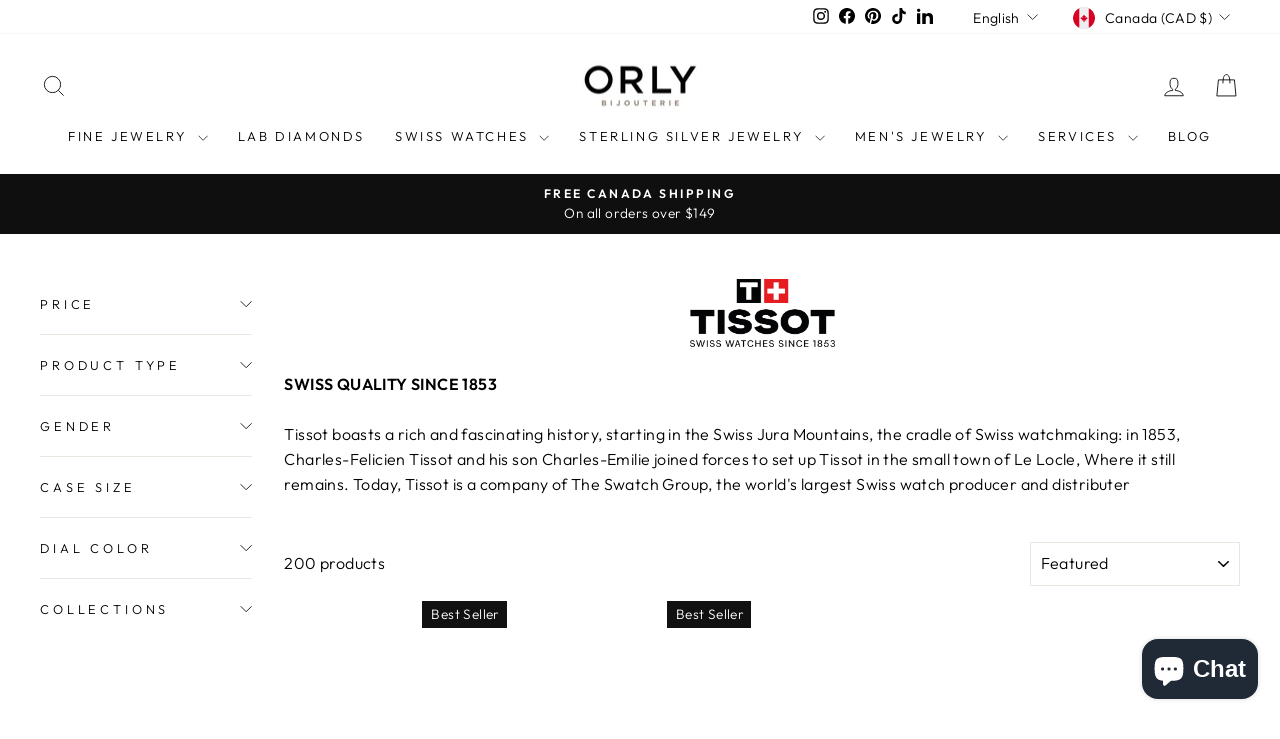

--- FILE ---
content_type: text/html; charset=utf-8
request_url: https://orlyjewellers.com/collections/tissot
body_size: 40975
content:
<!doctype html>
<html class="no-js" lang="en" dir="ltr">
<head>
  <meta charset="utf-8">
  <meta http-equiv="X-UA-Compatible" content="IE=edge,chrome=1">
  <meta name="viewport" content="width=device-width,initial-scale=1">
  <meta name="theme-color" content="#111111">
  <link rel="canonical" href="https://orlyjewellers.com/collections/tissot">
  <link rel="preconnect" href="https://cdn.shopify.com" crossorigin>
  <link rel="preconnect" href="https://fonts.shopifycdn.com" crossorigin>
  <link rel="dns-prefetch" href="https://productreviews.shopifycdn.com">
  <link rel="dns-prefetch" href="https://ajax.googleapis.com">
  <link rel="dns-prefetch" href="https://maps.googleapis.com">
  <link rel="dns-prefetch" href="https://maps.gstatic.com"><link rel="shortcut icon" href="//orlyjewellers.com/cdn/shop/files/Untitled_design_1f4a8596-1859-418c-aca2-20f188c7f819_32x32.png?v=1714341667" type="image/png" /><title>Tissot Watches Online Canada | Swiss Excellence at ORLY Jewellers
</title>
<meta name="description" content="Discover the excellence of Tissot Watches at ORLY Jewellers. Each timepiece embodies Swiss craftsmanship and precision, meticulously crafted to adorn your wrist with enduring style. Official Retailers Shop Online or In store. Located in Montreal and Laval."><meta property="og:site_name" content="ORLY Jewellers">
  <meta property="og:url" content="https://orlyjewellers.com/collections/tissot">
  <meta property="og:title" content="Tissot Watches Online Canada | Swiss Excellence at ORLY Jewellers">
  <meta property="og:type" content="website">
  <meta property="og:description" content="Discover the excellence of Tissot Watches at ORLY Jewellers. Each timepiece embodies Swiss craftsmanship and precision, meticulously crafted to adorn your wrist with enduring style. Official Retailers Shop Online or In store. Located in Montreal and Laval."><meta property="og:image" content="http://orlyjewellers.com/cdn/shop/collections/Tissot_Logo_Official_EN_cmyk.png?v=1697136080">
    <meta property="og:image:secure_url" content="https://orlyjewellers.com/cdn/shop/collections/Tissot_Logo_Official_EN_cmyk.png?v=1697136080">
    <meta property="og:image:width" content="1182">
    <meta property="og:image:height" content="545"><meta name="twitter:site" content="@">
  <meta name="twitter:card" content="summary_large_image">
  <meta name="twitter:title" content="Tissot Watches Online Canada | Swiss Excellence at ORLY Jewellers">
  <meta name="twitter:description" content="Discover the excellence of Tissot Watches at ORLY Jewellers. Each timepiece embodies Swiss craftsmanship and precision, meticulously crafted to adorn your wrist with enduring style. Official Retailers Shop Online or In store. Located in Montreal and Laval.">
<style data-shopify>@font-face {
  font-family: "Tenor Sans";
  font-weight: 400;
  font-style: normal;
  font-display: swap;
  src: url("//orlyjewellers.com/cdn/fonts/tenor_sans/tenorsans_n4.966071a72c28462a9256039d3e3dc5b0cf314f65.woff2") format("woff2"),
       url("//orlyjewellers.com/cdn/fonts/tenor_sans/tenorsans_n4.2282841d948f9649ba5c3cad6ea46df268141820.woff") format("woff");
}

  @font-face {
  font-family: Outfit;
  font-weight: 300;
  font-style: normal;
  font-display: swap;
  src: url("//orlyjewellers.com/cdn/fonts/outfit/outfit_n3.8c97ae4c4fac7c2ea467a6dc784857f4de7e0e37.woff2") format("woff2"),
       url("//orlyjewellers.com/cdn/fonts/outfit/outfit_n3.b50a189ccde91f9bceee88f207c18c09f0b62a7b.woff") format("woff");
}


  @font-face {
  font-family: Outfit;
  font-weight: 600;
  font-style: normal;
  font-display: swap;
  src: url("//orlyjewellers.com/cdn/fonts/outfit/outfit_n6.dfcbaa80187851df2e8384061616a8eaa1702fdc.woff2") format("woff2"),
       url("//orlyjewellers.com/cdn/fonts/outfit/outfit_n6.88384e9fc3e36038624caccb938f24ea8008a91d.woff") format("woff");
}

  
  
</style><link href="//orlyjewellers.com/cdn/shop/t/24/assets/theme.css?v=93626464380700918791752823671" rel="stylesheet" type="text/css" media="all" />
<style data-shopify>:root {
    --typeHeaderPrimary: "Tenor Sans";
    --typeHeaderFallback: sans-serif;
    --typeHeaderSize: 38px;
    --typeHeaderWeight: 400;
    --typeHeaderLineHeight: 1;
    --typeHeaderSpacing: 0.0em;

    --typeBasePrimary:Outfit;
    --typeBaseFallback:sans-serif;
    --typeBaseSize: 16px;
    --typeBaseWeight: 300;
    --typeBaseSpacing: 0.025em;
    --typeBaseLineHeight: 1.6;
    --typeBaselineHeightMinus01: 1.5;

    --typeCollectionTitle: 18px;

    --iconWeight: 2px;
    --iconLinecaps: miter;

    
        --buttonRadius: 0;
    

    --colorGridOverlayOpacity: 0.1;
    --colorAnnouncement: #0f0f0f;
    --colorAnnouncementText: #ffffff;

    --colorBody: #ffffff;
    --colorBodyAlpha05: rgba(255, 255, 255, 0.05);
    --colorBodyDim: #f2f2f2;
    --colorBodyLightDim: #fafafa;
    --colorBodyMediumDim: #f5f5f5;


    --colorBorder: #e8e8e1;

    --colorBtnPrimary: #111111;
    --colorBtnPrimaryLight: #2b2b2b;
    --colorBtnPrimaryDim: #040404;
    --colorBtnPrimaryText: #ffffff;

    --colorCartDot: #ff4f33;

    --colorDrawers: #ffffff;
    --colorDrawersDim: #f2f2f2;
    --colorDrawerBorder: #e8e8e1;
    --colorDrawerText: #000000;
    --colorDrawerTextDark: #000000;
    --colorDrawerButton: #111111;
    --colorDrawerButtonText: #ffffff;

    --colorFooter: #ffffff;
    --colorFooterText: #000000;
    --colorFooterTextAlpha01: #000000;

    --colorGridOverlay: #000000;
    --colorGridOverlayOpacity: 0.1;

    --colorHeaderTextAlpha01: rgba(0, 0, 0, 0.1);

    --colorHeroText: #ffffff;

    --colorSmallImageBg: #ffffff;
    --colorLargeImageBg: #0f0f0f;

    --colorImageOverlay: #000000;
    --colorImageOverlayOpacity: 0.1;
    --colorImageOverlayTextShadow: 0.2;

    --colorLink: #000000;

    --colorModalBg: rgba(230, 230, 230, 0.6);

    --colorNav: #ffffff;
    --colorNavText: #000000;

    --colorPrice: #1c1d1d;

    --colorSaleTag: #1c1d1d;
    --colorSaleTagText: #ffffff;

    --colorTextBody: #000000;
    --colorTextBodyAlpha015: rgba(0, 0, 0, 0.15);
    --colorTextBodyAlpha005: rgba(0, 0, 0, 0.05);
    --colorTextBodyAlpha008: rgba(0, 0, 0, 0.08);
    --colorTextSavings: #C20000;

    --urlIcoSelect: url(//orlyjewellers.com/cdn/shop/t/24/assets/ico-select.svg);
    --urlIcoSelectFooter: url(//orlyjewellers.com/cdn/shop/t/24/assets/ico-select-footer.svg);
    --urlIcoSelectWhite: url(//orlyjewellers.com/cdn/shop/t/24/assets/ico-select-white.svg);

    --grid-gutter: 17px;
    --drawer-gutter: 20px;

    --sizeChartMargin: 25px 0;
    --sizeChartIconMargin: 5px;

    --newsletterReminderPadding: 40px;

    /*Shop Pay Installments*/
    --color-body-text: #000000;
    --color-body: #ffffff;
    --color-bg: #ffffff;
    }

    .placeholder-content {
    background-image: linear-gradient(100deg, #ffffff 40%, #f7f7f7 63%, #ffffff 79%);
    }</style><script>
    document.documentElement.className = document.documentElement.className.replace('no-js', 'js');

    window.theme = window.theme || {};
    theme.routes = {
      home: "/",
      cart: "/cart.js",
      cartPage: "/cart",
      cartAdd: "/cart/add.js",
      cartChange: "/cart/change.js",
      search: "/search",
      predictiveSearch: "/search/suggest"
    };
    theme.strings = {
      soldOut: "Sold Out",
      unavailable: "Unavailable",
      inStockLabel: "In stock, ready to ship",
      oneStockLabel: "Low stock - [count] item left",
      otherStockLabel: "Low stock - [count] items left",
      willNotShipUntil: "Ready to ship [date]",
      willBeInStockAfter: "Back in stock [date]",
      waitingForStock: "Backordered, shipping soon",
      savePrice: "Save [saved_amount]",
      cartEmpty: "Your cart is currently empty.",
      cartTermsConfirmation: "You must agree with the terms and conditions of sales to check out",
      searchCollections: "Collections",
      searchPages: "Pages",
      searchArticles: "Articles",
      productFrom: "from ",
      maxQuantity: "You can only have [quantity] of [title] in your cart."
    };
    theme.settings = {
      cartType: "drawer",
      isCustomerTemplate: false,
      moneyFormat: "${{amount}}",
      saveType: "percent",
      productImageSize: "square",
      productImageCover: false,
      predictiveSearch: true,
      predictiveSearchType: null,
      predictiveSearchVendor: false,
      predictiveSearchPrice: false,
      quickView: true,
      themeName: 'Impulse',
      themeVersion: "8.0.0"
    };
  </script>

  <script>window.performance && window.performance.mark && window.performance.mark('shopify.content_for_header.start');</script><meta name="google-site-verification" content="HQhW7eBn5GDA-XzdTigG9XPA0WtfNuSYEF0LvEmPLbQ">
<meta name="facebook-domain-verification" content="x0ubc40d5nwljqfuwm63ds3zxxun8q">
<meta id="shopify-digital-wallet" name="shopify-digital-wallet" content="/8852635744/digital_wallets/dialog">
<meta name="shopify-checkout-api-token" content="0afe0cfd044f0a9c01d86d9bbde396b1">
<link rel="alternate" type="application/atom+xml" title="Feed" href="/collections/tissot.atom" />
<link rel="next" href="/collections/tissot?page=2">
<link rel="alternate" hreflang="x-default" href="https://orlyjewellers.com/collections/tissot">
<link rel="alternate" hreflang="en" href="https://orlyjewellers.com/collections/tissot">
<link rel="alternate" hreflang="fr" href="https://orlyjewellers.com/fr/collections/tissot">
<link rel="alternate" type="application/json+oembed" href="https://orlyjewellers.com/collections/tissot.oembed">
<script async="async" src="/checkouts/internal/preloads.js?locale=en-CA"></script>
<link rel="preconnect" href="https://shop.app" crossorigin="anonymous">
<script async="async" src="https://shop.app/checkouts/internal/preloads.js?locale=en-CA&shop_id=8852635744" crossorigin="anonymous"></script>
<script id="apple-pay-shop-capabilities" type="application/json">{"shopId":8852635744,"countryCode":"CA","currencyCode":"CAD","merchantCapabilities":["supports3DS"],"merchantId":"gid:\/\/shopify\/Shop\/8852635744","merchantName":"ORLY Jewellers","requiredBillingContactFields":["postalAddress","email"],"requiredShippingContactFields":["postalAddress","email"],"shippingType":"shipping","supportedNetworks":["visa","masterCard","amex","discover","interac","jcb"],"total":{"type":"pending","label":"ORLY Jewellers","amount":"1.00"},"shopifyPaymentsEnabled":true,"supportsSubscriptions":true}</script>
<script id="shopify-features" type="application/json">{"accessToken":"0afe0cfd044f0a9c01d86d9bbde396b1","betas":["rich-media-storefront-analytics"],"domain":"orlyjewellers.com","predictiveSearch":true,"shopId":8852635744,"locale":"en"}</script>
<script>var Shopify = Shopify || {};
Shopify.shop = "aura-and-co.myshopify.com";
Shopify.locale = "en";
Shopify.currency = {"active":"CAD","rate":"1.0"};
Shopify.country = "CA";
Shopify.theme = {"name":"Impulse 8 version","id":147985825944,"schema_name":"Impulse","schema_version":"8.0.0","theme_store_id":857,"role":"main"};
Shopify.theme.handle = "null";
Shopify.theme.style = {"id":null,"handle":null};
Shopify.cdnHost = "orlyjewellers.com/cdn";
Shopify.routes = Shopify.routes || {};
Shopify.routes.root = "/";</script>
<script type="module">!function(o){(o.Shopify=o.Shopify||{}).modules=!0}(window);</script>
<script>!function(o){function n(){var o=[];function n(){o.push(Array.prototype.slice.apply(arguments))}return n.q=o,n}var t=o.Shopify=o.Shopify||{};t.loadFeatures=n(),t.autoloadFeatures=n()}(window);</script>
<script>
  window.ShopifyPay = window.ShopifyPay || {};
  window.ShopifyPay.apiHost = "shop.app\/pay";
  window.ShopifyPay.redirectState = null;
</script>
<script id="shop-js-analytics" type="application/json">{"pageType":"collection"}</script>
<script defer="defer" async type="module" src="//orlyjewellers.com/cdn/shopifycloud/shop-js/modules/v2/client.init-shop-cart-sync_C5BV16lS.en.esm.js"></script>
<script defer="defer" async type="module" src="//orlyjewellers.com/cdn/shopifycloud/shop-js/modules/v2/chunk.common_CygWptCX.esm.js"></script>
<script type="module">
  await import("//orlyjewellers.com/cdn/shopifycloud/shop-js/modules/v2/client.init-shop-cart-sync_C5BV16lS.en.esm.js");
await import("//orlyjewellers.com/cdn/shopifycloud/shop-js/modules/v2/chunk.common_CygWptCX.esm.js");

  window.Shopify.SignInWithShop?.initShopCartSync?.({"fedCMEnabled":true,"windoidEnabled":true});

</script>
<script>
  window.Shopify = window.Shopify || {};
  if (!window.Shopify.featureAssets) window.Shopify.featureAssets = {};
  window.Shopify.featureAssets['shop-js'] = {"shop-cart-sync":["modules/v2/client.shop-cart-sync_ZFArdW7E.en.esm.js","modules/v2/chunk.common_CygWptCX.esm.js"],"init-fed-cm":["modules/v2/client.init-fed-cm_CmiC4vf6.en.esm.js","modules/v2/chunk.common_CygWptCX.esm.js"],"shop-button":["modules/v2/client.shop-button_tlx5R9nI.en.esm.js","modules/v2/chunk.common_CygWptCX.esm.js"],"shop-cash-offers":["modules/v2/client.shop-cash-offers_DOA2yAJr.en.esm.js","modules/v2/chunk.common_CygWptCX.esm.js","modules/v2/chunk.modal_D71HUcav.esm.js"],"init-windoid":["modules/v2/client.init-windoid_sURxWdc1.en.esm.js","modules/v2/chunk.common_CygWptCX.esm.js"],"shop-toast-manager":["modules/v2/client.shop-toast-manager_ClPi3nE9.en.esm.js","modules/v2/chunk.common_CygWptCX.esm.js"],"init-shop-email-lookup-coordinator":["modules/v2/client.init-shop-email-lookup-coordinator_B8hsDcYM.en.esm.js","modules/v2/chunk.common_CygWptCX.esm.js"],"init-shop-cart-sync":["modules/v2/client.init-shop-cart-sync_C5BV16lS.en.esm.js","modules/v2/chunk.common_CygWptCX.esm.js"],"avatar":["modules/v2/client.avatar_BTnouDA3.en.esm.js"],"pay-button":["modules/v2/client.pay-button_FdsNuTd3.en.esm.js","modules/v2/chunk.common_CygWptCX.esm.js"],"init-customer-accounts":["modules/v2/client.init-customer-accounts_DxDtT_ad.en.esm.js","modules/v2/client.shop-login-button_C5VAVYt1.en.esm.js","modules/v2/chunk.common_CygWptCX.esm.js","modules/v2/chunk.modal_D71HUcav.esm.js"],"init-shop-for-new-customer-accounts":["modules/v2/client.init-shop-for-new-customer-accounts_ChsxoAhi.en.esm.js","modules/v2/client.shop-login-button_C5VAVYt1.en.esm.js","modules/v2/chunk.common_CygWptCX.esm.js","modules/v2/chunk.modal_D71HUcav.esm.js"],"shop-login-button":["modules/v2/client.shop-login-button_C5VAVYt1.en.esm.js","modules/v2/chunk.common_CygWptCX.esm.js","modules/v2/chunk.modal_D71HUcav.esm.js"],"init-customer-accounts-sign-up":["modules/v2/client.init-customer-accounts-sign-up_CPSyQ0Tj.en.esm.js","modules/v2/client.shop-login-button_C5VAVYt1.en.esm.js","modules/v2/chunk.common_CygWptCX.esm.js","modules/v2/chunk.modal_D71HUcav.esm.js"],"shop-follow-button":["modules/v2/client.shop-follow-button_Cva4Ekp9.en.esm.js","modules/v2/chunk.common_CygWptCX.esm.js","modules/v2/chunk.modal_D71HUcav.esm.js"],"checkout-modal":["modules/v2/client.checkout-modal_BPM8l0SH.en.esm.js","modules/v2/chunk.common_CygWptCX.esm.js","modules/v2/chunk.modal_D71HUcav.esm.js"],"lead-capture":["modules/v2/client.lead-capture_Bi8yE_yS.en.esm.js","modules/v2/chunk.common_CygWptCX.esm.js","modules/v2/chunk.modal_D71HUcav.esm.js"],"shop-login":["modules/v2/client.shop-login_D6lNrXab.en.esm.js","modules/v2/chunk.common_CygWptCX.esm.js","modules/v2/chunk.modal_D71HUcav.esm.js"],"payment-terms":["modules/v2/client.payment-terms_CZxnsJam.en.esm.js","modules/v2/chunk.common_CygWptCX.esm.js","modules/v2/chunk.modal_D71HUcav.esm.js"]};
</script>
<script>(function() {
  var isLoaded = false;
  function asyncLoad() {
    if (isLoaded) return;
    isLoaded = true;
    var urls = ["https:\/\/a.mailmunch.co\/widgets\/site-625274-bdabb9048be5df6cc0f0c67bea312c48af19108f.js?shop=aura-and-co.myshopify.com","https:\/\/cdn-scripts.signifyd.com\/shopify\/script-tag.js?shop=aura-and-co.myshopify.com"];
    for (var i = 0; i < urls.length; i++) {
      var s = document.createElement('script');
      s.type = 'text/javascript';
      s.async = true;
      s.src = urls[i];
      var x = document.getElementsByTagName('script')[0];
      x.parentNode.insertBefore(s, x);
    }
  };
  if(window.attachEvent) {
    window.attachEvent('onload', asyncLoad);
  } else {
    window.addEventListener('load', asyncLoad, false);
  }
})();</script>
<script id="__st">var __st={"a":8852635744,"offset":-18000,"reqid":"70f242fd-e885-4065-9722-81581e927bf1-1768671645","pageurl":"orlyjewellers.com\/collections\/tissot","u":"604bba5e8f9c","p":"collection","rtyp":"collection","rid":162088386656};</script>
<script>window.ShopifyPaypalV4VisibilityTracking = true;</script>
<script id="captcha-bootstrap">!function(){'use strict';const t='contact',e='account',n='new_comment',o=[[t,t],['blogs',n],['comments',n],[t,'customer']],c=[[e,'customer_login'],[e,'guest_login'],[e,'recover_customer_password'],[e,'create_customer']],r=t=>t.map((([t,e])=>`form[action*='/${t}']:not([data-nocaptcha='true']) input[name='form_type'][value='${e}']`)).join(','),a=t=>()=>t?[...document.querySelectorAll(t)].map((t=>t.form)):[];function s(){const t=[...o],e=r(t);return a(e)}const i='password',u='form_key',d=['recaptcha-v3-token','g-recaptcha-response','h-captcha-response',i],f=()=>{try{return window.sessionStorage}catch{return}},m='__shopify_v',_=t=>t.elements[u];function p(t,e,n=!1){try{const o=window.sessionStorage,c=JSON.parse(o.getItem(e)),{data:r}=function(t){const{data:e,action:n}=t;return t[m]||n?{data:e,action:n}:{data:t,action:n}}(c);for(const[e,n]of Object.entries(r))t.elements[e]&&(t.elements[e].value=n);n&&o.removeItem(e)}catch(o){console.error('form repopulation failed',{error:o})}}const l='form_type',E='cptcha';function T(t){t.dataset[E]=!0}const w=window,h=w.document,L='Shopify',v='ce_forms',y='captcha';let A=!1;((t,e)=>{const n=(g='f06e6c50-85a8-45c8-87d0-21a2b65856fe',I='https://cdn.shopify.com/shopifycloud/storefront-forms-hcaptcha/ce_storefront_forms_captcha_hcaptcha.v1.5.2.iife.js',D={infoText:'Protected by hCaptcha',privacyText:'Privacy',termsText:'Terms'},(t,e,n)=>{const o=w[L][v],c=o.bindForm;if(c)return c(t,g,e,D).then(n);var r;o.q.push([[t,g,e,D],n]),r=I,A||(h.body.append(Object.assign(h.createElement('script'),{id:'captcha-provider',async:!0,src:r})),A=!0)});var g,I,D;w[L]=w[L]||{},w[L][v]=w[L][v]||{},w[L][v].q=[],w[L][y]=w[L][y]||{},w[L][y].protect=function(t,e){n(t,void 0,e),T(t)},Object.freeze(w[L][y]),function(t,e,n,w,h,L){const[v,y,A,g]=function(t,e,n){const i=e?o:[],u=t?c:[],d=[...i,...u],f=r(d),m=r(i),_=r(d.filter((([t,e])=>n.includes(e))));return[a(f),a(m),a(_),s()]}(w,h,L),I=t=>{const e=t.target;return e instanceof HTMLFormElement?e:e&&e.form},D=t=>v().includes(t);t.addEventListener('submit',(t=>{const e=I(t);if(!e)return;const n=D(e)&&!e.dataset.hcaptchaBound&&!e.dataset.recaptchaBound,o=_(e),c=g().includes(e)&&(!o||!o.value);(n||c)&&t.preventDefault(),c&&!n&&(function(t){try{if(!f())return;!function(t){const e=f();if(!e)return;const n=_(t);if(!n)return;const o=n.value;o&&e.removeItem(o)}(t);const e=Array.from(Array(32),(()=>Math.random().toString(36)[2])).join('');!function(t,e){_(t)||t.append(Object.assign(document.createElement('input'),{type:'hidden',name:u})),t.elements[u].value=e}(t,e),function(t,e){const n=f();if(!n)return;const o=[...t.querySelectorAll(`input[type='${i}']`)].map((({name:t})=>t)),c=[...d,...o],r={};for(const[a,s]of new FormData(t).entries())c.includes(a)||(r[a]=s);n.setItem(e,JSON.stringify({[m]:1,action:t.action,data:r}))}(t,e)}catch(e){console.error('failed to persist form',e)}}(e),e.submit())}));const S=(t,e)=>{t&&!t.dataset[E]&&(n(t,e.some((e=>e===t))),T(t))};for(const o of['focusin','change'])t.addEventListener(o,(t=>{const e=I(t);D(e)&&S(e,y())}));const B=e.get('form_key'),M=e.get(l),P=B&&M;t.addEventListener('DOMContentLoaded',(()=>{const t=y();if(P)for(const e of t)e.elements[l].value===M&&p(e,B);[...new Set([...A(),...v().filter((t=>'true'===t.dataset.shopifyCaptcha))])].forEach((e=>S(e,t)))}))}(h,new URLSearchParams(w.location.search),n,t,e,['guest_login'])})(!0,!0)}();</script>
<script integrity="sha256-4kQ18oKyAcykRKYeNunJcIwy7WH5gtpwJnB7kiuLZ1E=" data-source-attribution="shopify.loadfeatures" defer="defer" src="//orlyjewellers.com/cdn/shopifycloud/storefront/assets/storefront/load_feature-a0a9edcb.js" crossorigin="anonymous"></script>
<script crossorigin="anonymous" defer="defer" src="//orlyjewellers.com/cdn/shopifycloud/storefront/assets/shopify_pay/storefront-65b4c6d7.js?v=20250812"></script>
<script data-source-attribution="shopify.dynamic_checkout.dynamic.init">var Shopify=Shopify||{};Shopify.PaymentButton=Shopify.PaymentButton||{isStorefrontPortableWallets:!0,init:function(){window.Shopify.PaymentButton.init=function(){};var t=document.createElement("script");t.src="https://orlyjewellers.com/cdn/shopifycloud/portable-wallets/latest/portable-wallets.en.js",t.type="module",document.head.appendChild(t)}};
</script>
<script data-source-attribution="shopify.dynamic_checkout.buyer_consent">
  function portableWalletsHideBuyerConsent(e){var t=document.getElementById("shopify-buyer-consent"),n=document.getElementById("shopify-subscription-policy-button");t&&n&&(t.classList.add("hidden"),t.setAttribute("aria-hidden","true"),n.removeEventListener("click",e))}function portableWalletsShowBuyerConsent(e){var t=document.getElementById("shopify-buyer-consent"),n=document.getElementById("shopify-subscription-policy-button");t&&n&&(t.classList.remove("hidden"),t.removeAttribute("aria-hidden"),n.addEventListener("click",e))}window.Shopify?.PaymentButton&&(window.Shopify.PaymentButton.hideBuyerConsent=portableWalletsHideBuyerConsent,window.Shopify.PaymentButton.showBuyerConsent=portableWalletsShowBuyerConsent);
</script>
<script data-source-attribution="shopify.dynamic_checkout.cart.bootstrap">document.addEventListener("DOMContentLoaded",(function(){function t(){return document.querySelector("shopify-accelerated-checkout-cart, shopify-accelerated-checkout")}if(t())Shopify.PaymentButton.init();else{new MutationObserver((function(e,n){t()&&(Shopify.PaymentButton.init(),n.disconnect())})).observe(document.body,{childList:!0,subtree:!0})}}));
</script>
<link id="shopify-accelerated-checkout-styles" rel="stylesheet" media="screen" href="https://orlyjewellers.com/cdn/shopifycloud/portable-wallets/latest/accelerated-checkout-backwards-compat.css" crossorigin="anonymous">
<style id="shopify-accelerated-checkout-cart">
        #shopify-buyer-consent {
  margin-top: 1em;
  display: inline-block;
  width: 100%;
}

#shopify-buyer-consent.hidden {
  display: none;
}

#shopify-subscription-policy-button {
  background: none;
  border: none;
  padding: 0;
  text-decoration: underline;
  font-size: inherit;
  cursor: pointer;
}

#shopify-subscription-policy-button::before {
  box-shadow: none;
}

      </style>

<script>window.performance && window.performance.mark && window.performance.mark('shopify.content_for_header.end');</script>

  <script src="//orlyjewellers.com/cdn/shop/t/24/assets/vendor-scripts-v11.js" defer="defer"></script><link rel="stylesheet" href="//orlyjewellers.com/cdn/shop/t/24/assets/country-flags.css"><script src="//orlyjewellers.com/cdn/shop/t/24/assets/theme.js?v=22325264162658116151752823648" defer="defer"></script>
<script src="https://cdn.shopify.com/extensions/7bc9bb47-adfa-4267-963e-cadee5096caf/inbox-1252/assets/inbox-chat-loader.js" type="text/javascript" defer="defer"></script>
<link href="https://monorail-edge.shopifysvc.com" rel="dns-prefetch">
<script>(function(){if ("sendBeacon" in navigator && "performance" in window) {try {var session_token_from_headers = performance.getEntriesByType('navigation')[0].serverTiming.find(x => x.name == '_s').description;} catch {var session_token_from_headers = undefined;}var session_cookie_matches = document.cookie.match(/_shopify_s=([^;]*)/);var session_token_from_cookie = session_cookie_matches && session_cookie_matches.length === 2 ? session_cookie_matches[1] : "";var session_token = session_token_from_headers || session_token_from_cookie || "";function handle_abandonment_event(e) {var entries = performance.getEntries().filter(function(entry) {return /monorail-edge.shopifysvc.com/.test(entry.name);});if (!window.abandonment_tracked && entries.length === 0) {window.abandonment_tracked = true;var currentMs = Date.now();var navigation_start = performance.timing.navigationStart;var payload = {shop_id: 8852635744,url: window.location.href,navigation_start,duration: currentMs - navigation_start,session_token,page_type: "collection"};window.navigator.sendBeacon("https://monorail-edge.shopifysvc.com/v1/produce", JSON.stringify({schema_id: "online_store_buyer_site_abandonment/1.1",payload: payload,metadata: {event_created_at_ms: currentMs,event_sent_at_ms: currentMs}}));}}window.addEventListener('pagehide', handle_abandonment_event);}}());</script>
<script id="web-pixels-manager-setup">(function e(e,d,r,n,o){if(void 0===o&&(o={}),!Boolean(null===(a=null===(i=window.Shopify)||void 0===i?void 0:i.analytics)||void 0===a?void 0:a.replayQueue)){var i,a;window.Shopify=window.Shopify||{};var t=window.Shopify;t.analytics=t.analytics||{};var s=t.analytics;s.replayQueue=[],s.publish=function(e,d,r){return s.replayQueue.push([e,d,r]),!0};try{self.performance.mark("wpm:start")}catch(e){}var l=function(){var e={modern:/Edge?\/(1{2}[4-9]|1[2-9]\d|[2-9]\d{2}|\d{4,})\.\d+(\.\d+|)|Firefox\/(1{2}[4-9]|1[2-9]\d|[2-9]\d{2}|\d{4,})\.\d+(\.\d+|)|Chrom(ium|e)\/(9{2}|\d{3,})\.\d+(\.\d+|)|(Maci|X1{2}).+ Version\/(15\.\d+|(1[6-9]|[2-9]\d|\d{3,})\.\d+)([,.]\d+|)( \(\w+\)|)( Mobile\/\w+|) Safari\/|Chrome.+OPR\/(9{2}|\d{3,})\.\d+\.\d+|(CPU[ +]OS|iPhone[ +]OS|CPU[ +]iPhone|CPU IPhone OS|CPU iPad OS)[ +]+(15[._]\d+|(1[6-9]|[2-9]\d|\d{3,})[._]\d+)([._]\d+|)|Android:?[ /-](13[3-9]|1[4-9]\d|[2-9]\d{2}|\d{4,})(\.\d+|)(\.\d+|)|Android.+Firefox\/(13[5-9]|1[4-9]\d|[2-9]\d{2}|\d{4,})\.\d+(\.\d+|)|Android.+Chrom(ium|e)\/(13[3-9]|1[4-9]\d|[2-9]\d{2}|\d{4,})\.\d+(\.\d+|)|SamsungBrowser\/([2-9]\d|\d{3,})\.\d+/,legacy:/Edge?\/(1[6-9]|[2-9]\d|\d{3,})\.\d+(\.\d+|)|Firefox\/(5[4-9]|[6-9]\d|\d{3,})\.\d+(\.\d+|)|Chrom(ium|e)\/(5[1-9]|[6-9]\d|\d{3,})\.\d+(\.\d+|)([\d.]+$|.*Safari\/(?![\d.]+ Edge\/[\d.]+$))|(Maci|X1{2}).+ Version\/(10\.\d+|(1[1-9]|[2-9]\d|\d{3,})\.\d+)([,.]\d+|)( \(\w+\)|)( Mobile\/\w+|) Safari\/|Chrome.+OPR\/(3[89]|[4-9]\d|\d{3,})\.\d+\.\d+|(CPU[ +]OS|iPhone[ +]OS|CPU[ +]iPhone|CPU IPhone OS|CPU iPad OS)[ +]+(10[._]\d+|(1[1-9]|[2-9]\d|\d{3,})[._]\d+)([._]\d+|)|Android:?[ /-](13[3-9]|1[4-9]\d|[2-9]\d{2}|\d{4,})(\.\d+|)(\.\d+|)|Mobile Safari.+OPR\/([89]\d|\d{3,})\.\d+\.\d+|Android.+Firefox\/(13[5-9]|1[4-9]\d|[2-9]\d{2}|\d{4,})\.\d+(\.\d+|)|Android.+Chrom(ium|e)\/(13[3-9]|1[4-9]\d|[2-9]\d{2}|\d{4,})\.\d+(\.\d+|)|Android.+(UC? ?Browser|UCWEB|U3)[ /]?(15\.([5-9]|\d{2,})|(1[6-9]|[2-9]\d|\d{3,})\.\d+)\.\d+|SamsungBrowser\/(5\.\d+|([6-9]|\d{2,})\.\d+)|Android.+MQ{2}Browser\/(14(\.(9|\d{2,})|)|(1[5-9]|[2-9]\d|\d{3,})(\.\d+|))(\.\d+|)|K[Aa][Ii]OS\/(3\.\d+|([4-9]|\d{2,})\.\d+)(\.\d+|)/},d=e.modern,r=e.legacy,n=navigator.userAgent;return n.match(d)?"modern":n.match(r)?"legacy":"unknown"}(),u="modern"===l?"modern":"legacy",c=(null!=n?n:{modern:"",legacy:""})[u],f=function(e){return[e.baseUrl,"/wpm","/b",e.hashVersion,"modern"===e.buildTarget?"m":"l",".js"].join("")}({baseUrl:d,hashVersion:r,buildTarget:u}),m=function(e){var d=e.version,r=e.bundleTarget,n=e.surface,o=e.pageUrl,i=e.monorailEndpoint;return{emit:function(e){var a=e.status,t=e.errorMsg,s=(new Date).getTime(),l=JSON.stringify({metadata:{event_sent_at_ms:s},events:[{schema_id:"web_pixels_manager_load/3.1",payload:{version:d,bundle_target:r,page_url:o,status:a,surface:n,error_msg:t},metadata:{event_created_at_ms:s}}]});if(!i)return console&&console.warn&&console.warn("[Web Pixels Manager] No Monorail endpoint provided, skipping logging."),!1;try{return self.navigator.sendBeacon.bind(self.navigator)(i,l)}catch(e){}var u=new XMLHttpRequest;try{return u.open("POST",i,!0),u.setRequestHeader("Content-Type","text/plain"),u.send(l),!0}catch(e){return console&&console.warn&&console.warn("[Web Pixels Manager] Got an unhandled error while logging to Monorail."),!1}}}}({version:r,bundleTarget:l,surface:e.surface,pageUrl:self.location.href,monorailEndpoint:e.monorailEndpoint});try{o.browserTarget=l,function(e){var d=e.src,r=e.async,n=void 0===r||r,o=e.onload,i=e.onerror,a=e.sri,t=e.scriptDataAttributes,s=void 0===t?{}:t,l=document.createElement("script"),u=document.querySelector("head"),c=document.querySelector("body");if(l.async=n,l.src=d,a&&(l.integrity=a,l.crossOrigin="anonymous"),s)for(var f in s)if(Object.prototype.hasOwnProperty.call(s,f))try{l.dataset[f]=s[f]}catch(e){}if(o&&l.addEventListener("load",o),i&&l.addEventListener("error",i),u)u.appendChild(l);else{if(!c)throw new Error("Did not find a head or body element to append the script");c.appendChild(l)}}({src:f,async:!0,onload:function(){if(!function(){var e,d;return Boolean(null===(d=null===(e=window.Shopify)||void 0===e?void 0:e.analytics)||void 0===d?void 0:d.initialized)}()){var d=window.webPixelsManager.init(e)||void 0;if(d){var r=window.Shopify.analytics;r.replayQueue.forEach((function(e){var r=e[0],n=e[1],o=e[2];d.publishCustomEvent(r,n,o)})),r.replayQueue=[],r.publish=d.publishCustomEvent,r.visitor=d.visitor,r.initialized=!0}}},onerror:function(){return m.emit({status:"failed",errorMsg:"".concat(f," has failed to load")})},sri:function(e){var d=/^sha384-[A-Za-z0-9+/=]+$/;return"string"==typeof e&&d.test(e)}(c)?c:"",scriptDataAttributes:o}),m.emit({status:"loading"})}catch(e){m.emit({status:"failed",errorMsg:(null==e?void 0:e.message)||"Unknown error"})}}})({shopId: 8852635744,storefrontBaseUrl: "https://orlyjewellers.com",extensionsBaseUrl: "https://extensions.shopifycdn.com/cdn/shopifycloud/web-pixels-manager",monorailEndpoint: "https://monorail-edge.shopifysvc.com/unstable/produce_batch",surface: "storefront-renderer",enabledBetaFlags: ["2dca8a86"],webPixelsConfigList: [{"id":"1058177176","configuration":"{\"pixel_id\":\"1234700558366679\",\"pixel_type\":\"facebook_pixel\"}","eventPayloadVersion":"v1","runtimeContext":"OPEN","scriptVersion":"ca16bc87fe92b6042fbaa3acc2fbdaa6","type":"APP","apiClientId":2329312,"privacyPurposes":["ANALYTICS","MARKETING","SALE_OF_DATA"],"dataSharingAdjustments":{"protectedCustomerApprovalScopes":["read_customer_address","read_customer_email","read_customer_name","read_customer_personal_data","read_customer_phone"]}},{"id":"602046616","configuration":"{\"config\":\"{\\\"google_tag_ids\\\":[\\\"G-8T4T8E1LMH\\\",\\\"AW-10940546533\\\",\\\"GT-TNLJ8R2\\\"],\\\"target_country\\\":\\\"CA\\\",\\\"gtag_events\\\":[{\\\"type\\\":\\\"begin_checkout\\\",\\\"action_label\\\":[\\\"G-8T4T8E1LMH\\\",\\\"AW-10940546533\\\/wFZyCJWxlLEbEOX77eAo\\\"]},{\\\"type\\\":\\\"search\\\",\\\"action_label\\\":[\\\"G-8T4T8E1LMH\\\",\\\"AW-10940546533\\\/FFwLCKGxlLEbEOX77eAo\\\"]},{\\\"type\\\":\\\"view_item\\\",\\\"action_label\\\":[\\\"G-8T4T8E1LMH\\\",\\\"AW-10940546533\\\/O0PKCJ6xlLEbEOX77eAo\\\",\\\"MC-6883JPR7XD\\\"]},{\\\"type\\\":\\\"purchase\\\",\\\"action_label\\\":[\\\"G-8T4T8E1LMH\\\",\\\"AW-10940546533\\\/imGQCJKxlLEbEOX77eAo\\\",\\\"MC-6883JPR7XD\\\"]},{\\\"type\\\":\\\"page_view\\\",\\\"action_label\\\":[\\\"G-8T4T8E1LMH\\\",\\\"AW-10940546533\\\/-mYMCJuxlLEbEOX77eAo\\\",\\\"MC-6883JPR7XD\\\"]},{\\\"type\\\":\\\"add_payment_info\\\",\\\"action_label\\\":[\\\"G-8T4T8E1LMH\\\",\\\"AW-10940546533\\\/RfKmCKSxlLEbEOX77eAo\\\"]},{\\\"type\\\":\\\"add_to_cart\\\",\\\"action_label\\\":[\\\"G-8T4T8E1LMH\\\",\\\"AW-10940546533\\\/K5jKCJixlLEbEOX77eAo\\\"]}],\\\"enable_monitoring_mode\\\":false}\"}","eventPayloadVersion":"v1","runtimeContext":"OPEN","scriptVersion":"b2a88bafab3e21179ed38636efcd8a93","type":"APP","apiClientId":1780363,"privacyPurposes":[],"dataSharingAdjustments":{"protectedCustomerApprovalScopes":["read_customer_address","read_customer_email","read_customer_name","read_customer_personal_data","read_customer_phone"]}},{"id":"100696216","configuration":"{\"tagID\":\"2613632339989\"}","eventPayloadVersion":"v1","runtimeContext":"STRICT","scriptVersion":"18031546ee651571ed29edbe71a3550b","type":"APP","apiClientId":3009811,"privacyPurposes":["ANALYTICS","MARKETING","SALE_OF_DATA"],"dataSharingAdjustments":{"protectedCustomerApprovalScopes":["read_customer_address","read_customer_email","read_customer_name","read_customer_personal_data","read_customer_phone"]}},{"id":"shopify-app-pixel","configuration":"{}","eventPayloadVersion":"v1","runtimeContext":"STRICT","scriptVersion":"0450","apiClientId":"shopify-pixel","type":"APP","privacyPurposes":["ANALYTICS","MARKETING"]},{"id":"shopify-custom-pixel","eventPayloadVersion":"v1","runtimeContext":"LAX","scriptVersion":"0450","apiClientId":"shopify-pixel","type":"CUSTOM","privacyPurposes":["ANALYTICS","MARKETING"]}],isMerchantRequest: false,initData: {"shop":{"name":"ORLY Jewellers","paymentSettings":{"currencyCode":"CAD"},"myshopifyDomain":"aura-and-co.myshopify.com","countryCode":"CA","storefrontUrl":"https:\/\/orlyjewellers.com"},"customer":null,"cart":null,"checkout":null,"productVariants":[],"purchasingCompany":null},},"https://orlyjewellers.com/cdn","fcfee988w5aeb613cpc8e4bc33m6693e112",{"modern":"","legacy":""},{"shopId":"8852635744","storefrontBaseUrl":"https:\/\/orlyjewellers.com","extensionBaseUrl":"https:\/\/extensions.shopifycdn.com\/cdn\/shopifycloud\/web-pixels-manager","surface":"storefront-renderer","enabledBetaFlags":"[\"2dca8a86\"]","isMerchantRequest":"false","hashVersion":"fcfee988w5aeb613cpc8e4bc33m6693e112","publish":"custom","events":"[[\"page_viewed\",{}],[\"collection_viewed\",{\"collection\":{\"id\":\"162088386656\",\"title\":\"TISSOT\",\"productVariants\":[{\"price\":{\"amount\":995.0,\"currencyCode\":\"CAD\"},\"product\":{\"title\":\"TISSOT PRX POWERMATIC 80\",\"vendor\":\"Tissot\",\"id\":\"7283630571672\",\"untranslatedTitle\":\"TISSOT PRX POWERMATIC 80\",\"url\":\"\/products\/tissot-prx-powermatic-83\",\"type\":\"Watches\"},\"id\":\"41766685376664\",\"image\":{\"src\":\"\/\/orlyjewellers.com\/cdn\/shop\/products\/T137.407.11.051.00.png?v=1655233263\"},\"sku\":\"T137.407.11.051.00\",\"title\":\"Default Title\",\"untranslatedTitle\":\"Default Title\"},{\"price\":{\"amount\":995.0,\"currencyCode\":\"CAD\"},\"product\":{\"title\":\"TISSOT PRX POWERMATIC 80\",\"vendor\":\"Tissot\",\"id\":\"7283630702744\",\"untranslatedTitle\":\"TISSOT PRX POWERMATIC 80\",\"url\":\"\/products\/tissot-prx-powermatic-84\",\"type\":\"Watches\"},\"id\":\"41766685540504\",\"image\":{\"src\":\"\/\/orlyjewellers.com\/cdn\/shop\/products\/T137.407.11.041.00.png?v=1655233398\"},\"sku\":\"T137.407.11.041.00\",\"title\":\"Default Title\",\"untranslatedTitle\":\"Default Title\"},{\"price\":{\"amount\":995.0,\"currencyCode\":\"CAD\"},\"product\":{\"title\":\"TISSOT PRX POWERMATIC 80\",\"vendor\":\"Tissot\",\"id\":\"7662186659992\",\"untranslatedTitle\":\"TISSOT PRX POWERMATIC 80\",\"url\":\"\/products\/tissot-prx-powermatic-87\",\"type\":\"Watches\"},\"id\":\"42738204344472\",\"image\":{\"src\":\"\/\/orlyjewellers.com\/cdn\/shop\/files\/DAT-T137_407_11_351_00.webp?v=1728263205\"},\"sku\":\"T137.407.11.351.00\",\"title\":\"Default Title\",\"untranslatedTitle\":\"Default Title\"},{\"price\":{\"amount\":1175.0,\"currencyCode\":\"CAD\"},\"product\":{\"title\":\"TISSOT PRX POWERMATIC 80\",\"vendor\":\"Tissot\",\"id\":\"7760924901528\",\"untranslatedTitle\":\"TISSOT PRX POWERMATIC 80\",\"url\":\"\/products\/tissot-prx-powermatic-89\",\"type\":\"Watches\"},\"id\":\"42911740559512\",\"image\":{\"src\":\"\/\/orlyjewellers.com\/cdn\/shop\/files\/DAT-T137_407_33_021_00.webp?v=1698083081\"},\"sku\":\"T137.407.33.021.00\",\"title\":\"Default Title\",\"untranslatedTitle\":\"Default Title\"},{\"price\":{\"amount\":995.0,\"currencyCode\":\"CAD\"},\"product\":{\"title\":\"TISSOT PRX POWERMATIC 80\",\"vendor\":\"Tissot\",\"id\":\"7484915351704\",\"untranslatedTitle\":\"TISSOT PRX POWERMATIC 80\",\"url\":\"\/products\/tissot-prx-powermatic-85\",\"type\":\"Watches\"},\"id\":\"42306496004248\",\"image\":{\"src\":\"\/\/orlyjewellers.com\/cdn\/shop\/products\/T137.407.11.091.00_1.webp?v=1668620196\"},\"sku\":\"T137.407.11.091.00\",\"title\":\"Default Title\",\"untranslatedTitle\":\"Default Title\"},{\"price\":{\"amount\":650.0,\"currencyCode\":\"CAD\"},\"product\":{\"title\":\"TISSOT PRX\",\"vendor\":\"Tissot\",\"id\":\"7484962046104\",\"untranslatedTitle\":\"TISSOT PRX\",\"url\":\"\/products\/tissot-prx-5\",\"type\":\"Watches\"},\"id\":\"42306558787736\",\"image\":{\"src\":\"\/\/orlyjewellers.com\/cdn\/shop\/products\/T137.410.33.021.00.webp?v=1668621527\"},\"sku\":\"T137.410.33.021.00\",\"title\":\"Default Title\",\"untranslatedTitle\":\"Default Title\"},{\"price\":{\"amount\":550.0,\"currencyCode\":\"CAD\"},\"product\":{\"title\":\"TISSOT PRX\",\"vendor\":\"Tissot\",\"id\":\"7283627262104\",\"untranslatedTitle\":\"TISSOT PRX\",\"url\":\"\/products\/tissot-prx-1\",\"type\":\"Watches\"},\"id\":\"41766677479576\",\"image\":{\"src\":\"\/\/orlyjewellers.com\/cdn\/shop\/products\/T137.410.11.051.00.png?v=1655232013\"},\"sku\":\"T137.410.11.051.00\",\"title\":\"Default Title\",\"untranslatedTitle\":\"Default Title\"},{\"price\":{\"amount\":550.0,\"currencyCode\":\"CAD\"},\"product\":{\"title\":\"TISSOT PRX\",\"vendor\":\"Tissot\",\"id\":\"7283627458712\",\"untranslatedTitle\":\"TISSOT PRX\",\"url\":\"\/products\/tissot-prx-2\",\"type\":\"Watches\"},\"id\":\"41766680330392\",\"image\":{\"src\":\"\/\/orlyjewellers.com\/cdn\/shop\/products\/T137.410.11.041.00.png?v=1655232140\"},\"sku\":\"T137.410.11.041.00\",\"title\":\"Default Title\",\"untranslatedTitle\":\"Default Title\"},{\"price\":{\"amount\":550.0,\"currencyCode\":\"CAD\"},\"product\":{\"title\":\"TISSOT PRX\",\"vendor\":\"Tissot\",\"id\":\"7565599899800\",\"untranslatedTitle\":\"TISSOT PRX\",\"url\":\"\/products\/tissot-prx-6\",\"type\":\"Watches\"},\"id\":\"42450741592216\",\"image\":{\"src\":\"\/\/orlyjewellers.com\/cdn\/shop\/products\/T137.410.11.091.01_2.webp?v=1673899384\"},\"sku\":\"T137.410.11.091.01\",\"title\":\"Default Title\",\"untranslatedTitle\":\"Default Title\"},{\"price\":{\"amount\":550.0,\"currencyCode\":\"CAD\"},\"product\":{\"title\":\"TISSOT PRX\",\"vendor\":\"Tissot\",\"id\":\"7283627786392\",\"untranslatedTitle\":\"TISSOT PRX\",\"url\":\"\/products\/tissot-prx-3\",\"type\":\"Watches\"},\"id\":\"41766680789144\",\"image\":{\"src\":\"\/\/orlyjewellers.com\/cdn\/shop\/products\/T137.410.11.031.00.png?v=1655232302\"},\"sku\":\"T137.410.11.031.00\",\"title\":\"Default Title\",\"untranslatedTitle\":\"Default Title\"},{\"price\":{\"amount\":515.0,\"currencyCode\":\"CAD\"},\"product\":{\"title\":\"TISSOT PRX\",\"vendor\":\"Tissot\",\"id\":\"7760900849816\",\"untranslatedTitle\":\"TISSOT PRX\",\"url\":\"\/products\/tissot-prx-7\",\"type\":\"Watches\"},\"id\":\"42911604015256\",\"image\":{\"src\":\"\/\/orlyjewellers.com\/cdn\/shop\/files\/DAT-T137_410_17_051_00.webp?v=1698080399\"},\"sku\":\"T137.410.17.051.00\",\"title\":\"Default Title\",\"untranslatedTitle\":\"Default Title\"},{\"price\":{\"amount\":515.0,\"currencyCode\":\"CAD\"},\"product\":{\"title\":\"TISSOT PRX\",\"vendor\":\"Tissot\",\"id\":\"7760919330968\",\"untranslatedTitle\":\"TISSOT PRX\",\"url\":\"\/products\/tissot-prx-9\",\"type\":\"Watches\"},\"id\":\"42911704973464\",\"image\":{\"src\":\"\/\/orlyjewellers.com\/cdn\/shop\/files\/DAT-T137_410_17_011_00.webp?v=1698082432\"},\"sku\":\"T137.410.17.011.00\",\"title\":\"Default Title\",\"untranslatedTitle\":\"Default Title\"},{\"price\":{\"amount\":515.0,\"currencyCode\":\"CAD\"},\"product\":{\"title\":\"TISSOT PRX\",\"vendor\":\"Tissot\",\"id\":\"7760902750360\",\"untranslatedTitle\":\"TISSOT PRX\",\"url\":\"\/products\/tissot-prx-8\",\"type\":\"Watches\"},\"id\":\"42911616925848\",\"image\":{\"src\":\"\/\/orlyjewellers.com\/cdn\/shop\/files\/DAT-T137_410_17_041_00.webp?v=1698080633\"},\"sku\":\"T137.410.17.041.00\",\"title\":\"Default Title\",\"untranslatedTitle\":\"Default Title\"},{\"price\":{\"amount\":550.0,\"currencyCode\":\"CAD\"},\"product\":{\"title\":\"TISSOT PRX\",\"vendor\":\"Tissot\",\"id\":\"7283627065496\",\"untranslatedTitle\":\"TISSOT PRX\",\"url\":\"\/products\/tissot-prx\",\"type\":\"Watches\"},\"id\":\"41766677020824\",\"image\":{\"src\":\"\/\/orlyjewellers.com\/cdn\/shop\/products\/T137.410.11.091.00.png?v=1655231890\"},\"sku\":\"T137.410.11.091.00\",\"title\":\"Default Title\",\"untranslatedTitle\":\"Default Title\"},{\"price\":{\"amount\":495.0,\"currencyCode\":\"CAD\"},\"product\":{\"title\":\"TISSOT PRX\",\"vendor\":\"Tissot\",\"id\":\"7283627983000\",\"untranslatedTitle\":\"TISSOT PRX\",\"url\":\"\/products\/tissot-prx-4\",\"type\":\"Watches\"},\"id\":\"41766681051288\",\"image\":{\"src\":\"\/\/orlyjewellers.com\/cdn\/shop\/products\/T137.410.16.041.00.png?v=1655232476\"},\"sku\":\"T137.410.16.041.00\",\"title\":\"Default Title\",\"untranslatedTitle\":\"Default Title\"},{\"price\":{\"amount\":550.0,\"currencyCode\":\"CAD\"},\"product\":{\"title\":\"TISSOT PRX 35MM\",\"vendor\":\"Tissot\",\"id\":\"7484988981400\",\"untranslatedTitle\":\"TISSOT PRX 35MM\",\"url\":\"\/products\/tissot-prx-35mm-3\",\"type\":\"Watches\"},\"id\":\"42306588147864\",\"image\":{\"src\":\"\/\/orlyjewellers.com\/cdn\/shop\/products\/T137.210.11.081.00_1.webp?v=1668622307\"},\"sku\":\"T137.210.11.081.00\",\"title\":\"Default Title\",\"untranslatedTitle\":\"Default Title\"},{\"price\":{\"amount\":650.0,\"currencyCode\":\"CAD\"},\"product\":{\"title\":\"TISSOT PRX 35MM\",\"vendor\":\"Tissot\",\"id\":\"7484977807512\",\"untranslatedTitle\":\"TISSOT PRX 35MM\",\"url\":\"\/products\/tissot-prx-35mm-1\",\"type\":\"Watches\"},\"id\":\"42306576253080\",\"image\":{\"src\":\"\/\/orlyjewellers.com\/cdn\/shop\/products\/T137.210.33.021.00_1.webp?v=1668621976\"},\"sku\":\"T137.210.33.021.00\",\"title\":\"Default Title\",\"untranslatedTitle\":\"Default Title\"},{\"price\":{\"amount\":550.0,\"currencyCode\":\"CAD\"},\"product\":{\"title\":\"TISSOT PRX 35MM\",\"vendor\":\"Tissot\",\"id\":\"7485192241304\",\"untranslatedTitle\":\"TISSOT PRX 35MM\",\"url\":\"\/products\/tissot-prx-35mm-4\",\"type\":\"Watches\"},\"id\":\"42306862055576\",\"image\":{\"src\":\"\/\/orlyjewellers.com\/cdn\/shop\/products\/T137.210.11.041.00_1.webp?v=1668627735\"},\"sku\":\"T137.210.11.041.00\",\"title\":\"Default Title\",\"untranslatedTitle\":\"Default Title\"},{\"price\":{\"amount\":550.0,\"currencyCode\":\"CAD\"},\"product\":{\"title\":\"TISSOT PRX 35MM\",\"vendor\":\"Tissot\",\"id\":\"7484983705752\",\"untranslatedTitle\":\"TISSOT PRX 35MM\",\"url\":\"\/products\/tissot-prx-35mm-2\",\"type\":\"Watches\"},\"id\":\"42306582642840\",\"image\":{\"src\":\"\/\/orlyjewellers.com\/cdn\/shop\/products\/T137.210.11.351.00_1.webp?v=1668622156\"},\"sku\":\"T137.210.11.351.00\",\"title\":\"Default Title\",\"untranslatedTitle\":\"Default Title\"},{\"price\":{\"amount\":550.0,\"currencyCode\":\"CAD\"},\"product\":{\"title\":\"TISSOT PRX 35MM\",\"vendor\":\"Tissot\",\"id\":\"7484971516056\",\"untranslatedTitle\":\"TISSOT PRX 35MM\",\"url\":\"\/products\/tissot-prx-35mm\",\"type\":\"Watches\"},\"id\":\"42306569568408\",\"image\":{\"src\":\"\/\/orlyjewellers.com\/cdn\/shop\/products\/T137.210.11.031.00_1.webp?v=1668621797\"},\"sku\":\"T137.210.11.031.00\",\"title\":\"Default Title\",\"untranslatedTitle\":\"Default Title\"},{\"price\":{\"amount\":550.0,\"currencyCode\":\"CAD\"},\"product\":{\"title\":\"TISSOT PRX 35MM\",\"vendor\":\"Tissot\",\"id\":\"7760898293912\",\"untranslatedTitle\":\"TISSOT PRX 35MM\",\"url\":\"\/products\/tissot-prx-35mm-6\",\"type\":\"Watches\"},\"id\":\"42911587336344\",\"image\":{\"src\":\"\/\/orlyjewellers.com\/cdn\/shop\/files\/DAT-T137_210_11_091_00.webp?v=1698080080\"},\"sku\":\"T137.210.11.091.00\",\"title\":\"Default Title\",\"untranslatedTitle\":\"Default Title\"},{\"price\":{\"amount\":2700.0,\"currencyCode\":\"CAD\"},\"product\":{\"title\":\"TISSOT PRX 35MM POWERMATIC 80 STEEL \u0026 18K GOLD BEZEL\",\"vendor\":\"Tissot\",\"id\":\"7484937994392\",\"untranslatedTitle\":\"TISSOT PRX 35MM POWERMATIC 80 STEEL \u0026 18K GOLD BEZEL\",\"url\":\"\/products\/tissot-prx-35mm-powermatic-80-steel-18k-gold-bezel\",\"type\":\"Watches\"},\"id\":\"42306527690904\",\"image\":{\"src\":\"\/\/orlyjewellers.com\/cdn\/shop\/products\/T931.207.41.336.00.webp?v=1668620853\"},\"sku\":\"T931.207.41.336.00\",\"title\":\"Default Title\",\"untranslatedTitle\":\"Default Title\"},{\"price\":{\"amount\":2595.0,\"currencyCode\":\"CAD\"},\"product\":{\"title\":\"TISSOT PRX AUTOMATIC CHRONOGRAPH\",\"vendor\":\"Tissot\",\"id\":\"7484897984664\",\"untranslatedTitle\":\"TISSOT PRX AUTOMATIC CHRONOGRAPH\",\"url\":\"\/products\/tissot-prx-automatic-chronograph-1\",\"type\":\"Watches\"},\"id\":\"42306479227032\",\"image\":{\"src\":\"\/\/orlyjewellers.com\/cdn\/shop\/products\/T137.427.11.011.00_1.webp?v=1668619811\"},\"sku\":\"T137.427.11.011.00\",\"title\":\"Default Title\",\"untranslatedTitle\":\"Default Title\"},{\"price\":{\"amount\":2595.0,\"currencyCode\":\"CAD\"},\"product\":{\"title\":\"TISSOT PRX AUTOMATIC CHRONOGRAPH\",\"vendor\":\"Tissot\",\"id\":\"7484876030104\",\"untranslatedTitle\":\"TISSOT PRX AUTOMATIC CHRONOGRAPH\",\"url\":\"\/products\/tissot-prx-automatic-chronograph\",\"type\":\"Watches\"},\"id\":\"42306453667992\",\"image\":{\"src\":\"\/\/orlyjewellers.com\/cdn\/shop\/products\/T137.427.11.041.00_1.webp?v=1668619183\"},\"sku\":\"T137.427.11.041.00\",\"title\":\"Default Title\",\"untranslatedTitle\":\"Default Title\"},{\"price\":{\"amount\":950.0,\"currencyCode\":\"CAD\"},\"product\":{\"title\":\"TISSOT PRX POWERMATIC 80\",\"vendor\":\"Tissot\",\"id\":\"7283628802200\",\"untranslatedTitle\":\"TISSOT PRX POWERMATIC 80\",\"url\":\"\/products\/tissot-prx-powermatic-81\",\"type\":\"Watches\"},\"id\":\"41766682951832\",\"image\":{\"src\":\"\/\/orlyjewellers.com\/cdn\/shop\/products\/T137.407.16.041.00.png?v=1655232921\"},\"sku\":\"T137.407.16.041.00\",\"title\":\"Default Title\",\"untranslatedTitle\":\"Default Title\"},{\"price\":{\"amount\":1045.0,\"currencyCode\":\"CAD\"},\"product\":{\"title\":\"TISSOT PRX POWERMATIC 80\",\"vendor\":\"Tissot\",\"id\":\"7283630375064\",\"untranslatedTitle\":\"TISSOT PRX POWERMATIC 80\",\"url\":\"\/products\/tissot-prx-powermatic-82\",\"type\":\"Watches\"},\"id\":\"41766685147288\",\"image\":{\"src\":\"\/\/orlyjewellers.com\/cdn\/shop\/products\/T137.407.21.031.00.png?v=1655233131\"},\"sku\":\"T137.407.21.031.00\",\"title\":\"Default Title\",\"untranslatedTitle\":\"Default Title\"},{\"price\":{\"amount\":995.0,\"currencyCode\":\"CAD\"},\"product\":{\"title\":\"TISSOT PRX POWERMATIC 80\",\"vendor\":\"Tissot\",\"id\":\"7589304565912\",\"untranslatedTitle\":\"TISSOT PRX POWERMATIC 80\",\"url\":\"\/products\/tissot-prx-powermatic-86\",\"type\":\"Watches\"},\"id\":\"42517581627544\",\"image\":{\"src\":\"\/\/orlyjewellers.com\/cdn\/shop\/products\/image_05324739-b57f-4c68-84d0-323de628a16a.jpg?v=1677526086\"},\"sku\":\"T137.407.17.041.00\",\"title\":\"Default Title\",\"untranslatedTitle\":\"Default Title\"},{\"price\":{\"amount\":995.0,\"currencyCode\":\"CAD\"},\"product\":{\"title\":\"TISSOT PRX POWERMATIC 80\",\"vendor\":\"Tissot\",\"id\":\"7760922017944\",\"untranslatedTitle\":\"TISSOT PRX POWERMATIC 80\",\"url\":\"\/products\/tissot-prx-powermatic-88\",\"type\":\"Watches\"},\"id\":\"42911714181272\",\"image\":{\"src\":\"\/\/orlyjewellers.com\/cdn\/shop\/files\/DAT-T137_407_17_051_00.webp?v=1698082726\"},\"sku\":\"T137.407.17.051.00\",\"title\":\"Default Title\",\"untranslatedTitle\":\"Default Title\"},{\"price\":{\"amount\":950.0,\"currencyCode\":\"CAD\"},\"product\":{\"title\":\"TISSOT PRX POWERMATIC 80\",\"vendor\":\"Tissot\",\"id\":\"7283628671128\",\"untranslatedTitle\":\"TISSOT PRX POWERMATIC 80\",\"url\":\"\/products\/tissot-prx-powermatic-80\",\"type\":\"Watches\"},\"id\":\"41766682820760\",\"image\":{\"src\":\"\/\/orlyjewellers.com\/cdn\/shop\/products\/T137.407.16.051.00.png?v=1655232742\"},\"sku\":\"T137.407.16.051.00\",\"title\":\"Default Title\",\"untranslatedTitle\":\"Default Title\"},{\"price\":{\"amount\":2905.0,\"currencyCode\":\"CAD\"},\"product\":{\"title\":\"TISSOT PRX POWERMATIC 80 18K GOLD BEZEL\",\"vendor\":\"Tissot\",\"id\":\"7283952943256\",\"untranslatedTitle\":\"TISSOT PRX POWERMATIC 80 18K GOLD BEZEL\",\"url\":\"\/products\/tissot-prx-powermatic-80-18k-gold-bezel\",\"type\":\"Watches\"},\"id\":\"41767741653144\",\"image\":{\"src\":\"\/\/orlyjewellers.com\/cdn\/shop\/products\/T931.407.41.041.00.png?v=1655310712\"},\"sku\":\"T931.407.41.041.00\",\"title\":\"Default Title\",\"untranslatedTitle\":\"Default Title\"},{\"price\":{\"amount\":995.0,\"currencyCode\":\"CAD\"},\"product\":{\"title\":\"TISSOT PRX POWERMATIC 80 35MM\",\"vendor\":\"Tissot\",\"id\":\"7760846880920\",\"untranslatedTitle\":\"TISSOT PRX POWERMATIC 80 35MM\",\"url\":\"\/products\/tissot-prx-35mm-5\",\"type\":\"Watches\"},\"id\":\"42911305367704\",\"image\":{\"src\":\"\/\/orlyjewellers.com\/cdn\/shop\/files\/T137.207.11.351.00.png?v=1698075060\"},\"sku\":\"T137.207.11.351.00\",\"title\":\"Default Title\",\"untranslatedTitle\":\"Default Title\"},{\"price\":{\"amount\":995.0,\"currencyCode\":\"CAD\"},\"product\":{\"title\":\"TISSOT PRX POWERMATIC 80 35MM\",\"vendor\":\"Tissot\",\"id\":\"7760875847832\",\"untranslatedTitle\":\"TISSOT PRX POWERMATIC 80 35MM\",\"url\":\"\/products\/tissot-prx-powermatic-80-35mm-1\",\"type\":\"Watches\"},\"id\":\"42911448072344\",\"image\":{\"src\":\"\/\/orlyjewellers.com\/cdn\/shop\/files\/DAT-T137_207_11_051_00.webp?v=1698077578\"},\"sku\":\"T137.207.11.051.00\",\"title\":\"Default Title\",\"untranslatedTitle\":\"Default Title\"},{\"price\":{\"amount\":995.0,\"currencyCode\":\"CAD\"},\"product\":{\"title\":\"TISSOT PRX POWERMATIC 80 35MM\",\"vendor\":\"Tissot\",\"id\":\"7760862118040\",\"untranslatedTitle\":\"TISSOT PRX POWERMATIC 80 35MM\",\"url\":\"\/products\/tissot-prx-powermatic-80-35mm\",\"type\":\"Watches\"},\"id\":\"42911354421400\",\"image\":{\"src\":\"\/\/orlyjewellers.com\/cdn\/shop\/files\/DAT-T137_207_11_091_00.webp?v=1698075819\"},\"sku\":\"T137.207.11.091.00\",\"title\":\"Default Title\",\"untranslatedTitle\":\"Default Title\"},{\"price\":{\"amount\":1075.0,\"currencyCode\":\"CAD\"},\"product\":{\"title\":\"TISSOT PRX POWERMATIC 80 35MM\",\"vendor\":\"Tissot\",\"id\":\"7760894197912\",\"untranslatedTitle\":\"TISSOT PRX POWERMATIC 80 35MM\",\"url\":\"\/products\/tissot-prx-powermatic-80-35mm-3\",\"type\":\"Watches\"},\"id\":\"42911562301592\",\"image\":{\"src\":\"\/\/orlyjewellers.com\/cdn\/shop\/files\/DAT-T137_207_11_111_00.webp?v=1698079595\"},\"sku\":\"T137.207.11.111.00\",\"title\":\"Default Title\",\"untranslatedTitle\":\"Default Title\"},{\"price\":{\"amount\":995.0,\"currencyCode\":\"CAD\"},\"product\":{\"title\":\"TISSOT PRX POWERMATIC 80 35MM\",\"vendor\":\"Tissot\",\"id\":\"7760896491672\",\"untranslatedTitle\":\"TISSOT PRX POWERMATIC 80 35MM\",\"url\":\"\/products\/tissot-prx-powermatic-80-35mm-4\",\"type\":\"Watches\"},\"id\":\"42911578292376\",\"image\":{\"src\":\"\/\/orlyjewellers.com\/cdn\/shop\/files\/DAT-T137_207_11_041_00.webp?v=1698079870\"},\"sku\":\"T137.207.11.041.00\",\"title\":\"Default Title\",\"untranslatedTitle\":\"Default Title\"},{\"price\":{\"amount\":1175.0,\"currencyCode\":\"CAD\"},\"product\":{\"title\":\"TISSOT PRX POWERMATIC 80 35MM\",\"vendor\":\"Tissot\",\"id\":\"7760891117720\",\"untranslatedTitle\":\"TISSOT PRX POWERMATIC 80 35MM\",\"url\":\"\/products\/tissot-prx-powermatic-80-35mm-2\",\"type\":\"Watches\"},\"id\":\"42911551226008\",\"image\":{\"src\":\"\/\/orlyjewellers.com\/cdn\/shop\/files\/T137.207.33.021.00.png?v=1698079348\"},\"sku\":\"T137.207.33.021.00\",\"title\":\"Default Title\",\"untranslatedTitle\":\"Default Title\"}]}}]]"});</script><script>
  window.ShopifyAnalytics = window.ShopifyAnalytics || {};
  window.ShopifyAnalytics.meta = window.ShopifyAnalytics.meta || {};
  window.ShopifyAnalytics.meta.currency = 'CAD';
  var meta = {"products":[{"id":7283630571672,"gid":"gid:\/\/shopify\/Product\/7283630571672","vendor":"Tissot","type":"Watches","handle":"tissot-prx-powermatic-83","variants":[{"id":41766685376664,"price":99500,"name":"TISSOT PRX POWERMATIC 80","public_title":null,"sku":"T137.407.11.051.00"}],"remote":false},{"id":7283630702744,"gid":"gid:\/\/shopify\/Product\/7283630702744","vendor":"Tissot","type":"Watches","handle":"tissot-prx-powermatic-84","variants":[{"id":41766685540504,"price":99500,"name":"TISSOT PRX POWERMATIC 80","public_title":null,"sku":"T137.407.11.041.00"}],"remote":false},{"id":7662186659992,"gid":"gid:\/\/shopify\/Product\/7662186659992","vendor":"Tissot","type":"Watches","handle":"tissot-prx-powermatic-87","variants":[{"id":42738204344472,"price":99500,"name":"TISSOT PRX POWERMATIC 80","public_title":null,"sku":"T137.407.11.351.00"}],"remote":false},{"id":7760924901528,"gid":"gid:\/\/shopify\/Product\/7760924901528","vendor":"Tissot","type":"Watches","handle":"tissot-prx-powermatic-89","variants":[{"id":42911740559512,"price":117500,"name":"TISSOT PRX POWERMATIC 80","public_title":null,"sku":"T137.407.33.021.00"}],"remote":false},{"id":7484915351704,"gid":"gid:\/\/shopify\/Product\/7484915351704","vendor":"Tissot","type":"Watches","handle":"tissot-prx-powermatic-85","variants":[{"id":42306496004248,"price":99500,"name":"TISSOT PRX POWERMATIC 80","public_title":null,"sku":"T137.407.11.091.00"}],"remote":false},{"id":7484962046104,"gid":"gid:\/\/shopify\/Product\/7484962046104","vendor":"Tissot","type":"Watches","handle":"tissot-prx-5","variants":[{"id":42306558787736,"price":65000,"name":"TISSOT PRX","public_title":null,"sku":"T137.410.33.021.00"}],"remote":false},{"id":7283627262104,"gid":"gid:\/\/shopify\/Product\/7283627262104","vendor":"Tissot","type":"Watches","handle":"tissot-prx-1","variants":[{"id":41766677479576,"price":55000,"name":"TISSOT PRX","public_title":null,"sku":"T137.410.11.051.00"}],"remote":false},{"id":7283627458712,"gid":"gid:\/\/shopify\/Product\/7283627458712","vendor":"Tissot","type":"Watches","handle":"tissot-prx-2","variants":[{"id":41766680330392,"price":55000,"name":"TISSOT PRX","public_title":null,"sku":"T137.410.11.041.00"}],"remote":false},{"id":7565599899800,"gid":"gid:\/\/shopify\/Product\/7565599899800","vendor":"Tissot","type":"Watches","handle":"tissot-prx-6","variants":[{"id":42450741592216,"price":55000,"name":"TISSOT PRX","public_title":null,"sku":"T137.410.11.091.01"}],"remote":false},{"id":7283627786392,"gid":"gid:\/\/shopify\/Product\/7283627786392","vendor":"Tissot","type":"Watches","handle":"tissot-prx-3","variants":[{"id":41766680789144,"price":55000,"name":"TISSOT PRX","public_title":null,"sku":"T137.410.11.031.00"}],"remote":false},{"id":7760900849816,"gid":"gid:\/\/shopify\/Product\/7760900849816","vendor":"Tissot","type":"Watches","handle":"tissot-prx-7","variants":[{"id":42911604015256,"price":51500,"name":"TISSOT PRX","public_title":null,"sku":"T137.410.17.051.00"}],"remote":false},{"id":7760919330968,"gid":"gid:\/\/shopify\/Product\/7760919330968","vendor":"Tissot","type":"Watches","handle":"tissot-prx-9","variants":[{"id":42911704973464,"price":51500,"name":"TISSOT PRX","public_title":null,"sku":"T137.410.17.011.00"}],"remote":false},{"id":7760902750360,"gid":"gid:\/\/shopify\/Product\/7760902750360","vendor":"Tissot","type":"Watches","handle":"tissot-prx-8","variants":[{"id":42911616925848,"price":51500,"name":"TISSOT PRX","public_title":null,"sku":"T137.410.17.041.00"}],"remote":false},{"id":7283627065496,"gid":"gid:\/\/shopify\/Product\/7283627065496","vendor":"Tissot","type":"Watches","handle":"tissot-prx","variants":[{"id":41766677020824,"price":55000,"name":"TISSOT PRX","public_title":null,"sku":"T137.410.11.091.00"}],"remote":false},{"id":7283627983000,"gid":"gid:\/\/shopify\/Product\/7283627983000","vendor":"Tissot","type":"Watches","handle":"tissot-prx-4","variants":[{"id":41766681051288,"price":49500,"name":"TISSOT PRX","public_title":null,"sku":"T137.410.16.041.00"}],"remote":false},{"id":7484988981400,"gid":"gid:\/\/shopify\/Product\/7484988981400","vendor":"Tissot","type":"Watches","handle":"tissot-prx-35mm-3","variants":[{"id":42306588147864,"price":55000,"name":"TISSOT PRX 35MM","public_title":null,"sku":"T137.210.11.081.00"}],"remote":false},{"id":7484977807512,"gid":"gid:\/\/shopify\/Product\/7484977807512","vendor":"Tissot","type":"Watches","handle":"tissot-prx-35mm-1","variants":[{"id":42306576253080,"price":65000,"name":"TISSOT PRX 35MM","public_title":null,"sku":"T137.210.33.021.00"}],"remote":false},{"id":7485192241304,"gid":"gid:\/\/shopify\/Product\/7485192241304","vendor":"Tissot","type":"Watches","handle":"tissot-prx-35mm-4","variants":[{"id":42306862055576,"price":55000,"name":"TISSOT PRX 35MM","public_title":null,"sku":"T137.210.11.041.00"}],"remote":false},{"id":7484983705752,"gid":"gid:\/\/shopify\/Product\/7484983705752","vendor":"Tissot","type":"Watches","handle":"tissot-prx-35mm-2","variants":[{"id":42306582642840,"price":55000,"name":"TISSOT PRX 35MM","public_title":null,"sku":"T137.210.11.351.00"}],"remote":false},{"id":7484971516056,"gid":"gid:\/\/shopify\/Product\/7484971516056","vendor":"Tissot","type":"Watches","handle":"tissot-prx-35mm","variants":[{"id":42306569568408,"price":55000,"name":"TISSOT PRX 35MM","public_title":null,"sku":"T137.210.11.031.00"}],"remote":false},{"id":7760898293912,"gid":"gid:\/\/shopify\/Product\/7760898293912","vendor":"Tissot","type":"Watches","handle":"tissot-prx-35mm-6","variants":[{"id":42911587336344,"price":55000,"name":"TISSOT PRX 35MM","public_title":null,"sku":"T137.210.11.091.00"}],"remote":false},{"id":7484937994392,"gid":"gid:\/\/shopify\/Product\/7484937994392","vendor":"Tissot","type":"Watches","handle":"tissot-prx-35mm-powermatic-80-steel-18k-gold-bezel","variants":[{"id":42306527690904,"price":270000,"name":"TISSOT PRX 35MM POWERMATIC 80 STEEL \u0026 18K GOLD BEZEL","public_title":null,"sku":"T931.207.41.336.00"}],"remote":false},{"id":7484897984664,"gid":"gid:\/\/shopify\/Product\/7484897984664","vendor":"Tissot","type":"Watches","handle":"tissot-prx-automatic-chronograph-1","variants":[{"id":42306479227032,"price":259500,"name":"TISSOT PRX AUTOMATIC CHRONOGRAPH","public_title":null,"sku":"T137.427.11.011.00"}],"remote":false},{"id":7484876030104,"gid":"gid:\/\/shopify\/Product\/7484876030104","vendor":"Tissot","type":"Watches","handle":"tissot-prx-automatic-chronograph","variants":[{"id":42306453667992,"price":259500,"name":"TISSOT PRX AUTOMATIC CHRONOGRAPH","public_title":null,"sku":"T137.427.11.041.00"}],"remote":false},{"id":7283628802200,"gid":"gid:\/\/shopify\/Product\/7283628802200","vendor":"Tissot","type":"Watches","handle":"tissot-prx-powermatic-81","variants":[{"id":41766682951832,"price":95000,"name":"TISSOT PRX POWERMATIC 80","public_title":null,"sku":"T137.407.16.041.00"}],"remote":false},{"id":7283630375064,"gid":"gid:\/\/shopify\/Product\/7283630375064","vendor":"Tissot","type":"Watches","handle":"tissot-prx-powermatic-82","variants":[{"id":41766685147288,"price":104500,"name":"TISSOT PRX POWERMATIC 80","public_title":null,"sku":"T137.407.21.031.00"}],"remote":false},{"id":7589304565912,"gid":"gid:\/\/shopify\/Product\/7589304565912","vendor":"Tissot","type":"Watches","handle":"tissot-prx-powermatic-86","variants":[{"id":42517581627544,"price":99500,"name":"TISSOT PRX POWERMATIC 80","public_title":null,"sku":"T137.407.17.041.00"}],"remote":false},{"id":7760922017944,"gid":"gid:\/\/shopify\/Product\/7760922017944","vendor":"Tissot","type":"Watches","handle":"tissot-prx-powermatic-88","variants":[{"id":42911714181272,"price":99500,"name":"TISSOT PRX POWERMATIC 80","public_title":null,"sku":"T137.407.17.051.00"}],"remote":false},{"id":7283628671128,"gid":"gid:\/\/shopify\/Product\/7283628671128","vendor":"Tissot","type":"Watches","handle":"tissot-prx-powermatic-80","variants":[{"id":41766682820760,"price":95000,"name":"TISSOT PRX POWERMATIC 80","public_title":null,"sku":"T137.407.16.051.00"}],"remote":false},{"id":7283952943256,"gid":"gid:\/\/shopify\/Product\/7283952943256","vendor":"Tissot","type":"Watches","handle":"tissot-prx-powermatic-80-18k-gold-bezel","variants":[{"id":41767741653144,"price":290500,"name":"TISSOT PRX POWERMATIC 80 18K GOLD BEZEL","public_title":null,"sku":"T931.407.41.041.00"}],"remote":false},{"id":7760846880920,"gid":"gid:\/\/shopify\/Product\/7760846880920","vendor":"Tissot","type":"Watches","handle":"tissot-prx-35mm-5","variants":[{"id":42911305367704,"price":99500,"name":"TISSOT PRX POWERMATIC 80 35MM","public_title":null,"sku":"T137.207.11.351.00"}],"remote":false},{"id":7760875847832,"gid":"gid:\/\/shopify\/Product\/7760875847832","vendor":"Tissot","type":"Watches","handle":"tissot-prx-powermatic-80-35mm-1","variants":[{"id":42911448072344,"price":99500,"name":"TISSOT PRX POWERMATIC 80 35MM","public_title":null,"sku":"T137.207.11.051.00"}],"remote":false},{"id":7760862118040,"gid":"gid:\/\/shopify\/Product\/7760862118040","vendor":"Tissot","type":"Watches","handle":"tissot-prx-powermatic-80-35mm","variants":[{"id":42911354421400,"price":99500,"name":"TISSOT PRX POWERMATIC 80 35MM","public_title":null,"sku":"T137.207.11.091.00"}],"remote":false},{"id":7760894197912,"gid":"gid:\/\/shopify\/Product\/7760894197912","vendor":"Tissot","type":"Watches","handle":"tissot-prx-powermatic-80-35mm-3","variants":[{"id":42911562301592,"price":107500,"name":"TISSOT PRX POWERMATIC 80 35MM","public_title":null,"sku":"T137.207.11.111.00"}],"remote":false},{"id":7760896491672,"gid":"gid:\/\/shopify\/Product\/7760896491672","vendor":"Tissot","type":"Watches","handle":"tissot-prx-powermatic-80-35mm-4","variants":[{"id":42911578292376,"price":99500,"name":"TISSOT PRX POWERMATIC 80 35MM","public_title":null,"sku":"T137.207.11.041.00"}],"remote":false},{"id":7760891117720,"gid":"gid:\/\/shopify\/Product\/7760891117720","vendor":"Tissot","type":"Watches","handle":"tissot-prx-powermatic-80-35mm-2","variants":[{"id":42911551226008,"price":117500,"name":"TISSOT PRX POWERMATIC 80 35MM","public_title":null,"sku":"T137.207.33.021.00"}],"remote":false}],"page":{"pageType":"collection","resourceType":"collection","resourceId":162088386656,"requestId":"70f242fd-e885-4065-9722-81581e927bf1-1768671645"}};
  for (var attr in meta) {
    window.ShopifyAnalytics.meta[attr] = meta[attr];
  }
</script>
<script class="analytics">
  (function () {
    var customDocumentWrite = function(content) {
      var jquery = null;

      if (window.jQuery) {
        jquery = window.jQuery;
      } else if (window.Checkout && window.Checkout.$) {
        jquery = window.Checkout.$;
      }

      if (jquery) {
        jquery('body').append(content);
      }
    };

    var hasLoggedConversion = function(token) {
      if (token) {
        return document.cookie.indexOf('loggedConversion=' + token) !== -1;
      }
      return false;
    }

    var setCookieIfConversion = function(token) {
      if (token) {
        var twoMonthsFromNow = new Date(Date.now());
        twoMonthsFromNow.setMonth(twoMonthsFromNow.getMonth() + 2);

        document.cookie = 'loggedConversion=' + token + '; expires=' + twoMonthsFromNow;
      }
    }

    var trekkie = window.ShopifyAnalytics.lib = window.trekkie = window.trekkie || [];
    if (trekkie.integrations) {
      return;
    }
    trekkie.methods = [
      'identify',
      'page',
      'ready',
      'track',
      'trackForm',
      'trackLink'
    ];
    trekkie.factory = function(method) {
      return function() {
        var args = Array.prototype.slice.call(arguments);
        args.unshift(method);
        trekkie.push(args);
        return trekkie;
      };
    };
    for (var i = 0; i < trekkie.methods.length; i++) {
      var key = trekkie.methods[i];
      trekkie[key] = trekkie.factory(key);
    }
    trekkie.load = function(config) {
      trekkie.config = config || {};
      trekkie.config.initialDocumentCookie = document.cookie;
      var first = document.getElementsByTagName('script')[0];
      var script = document.createElement('script');
      script.type = 'text/javascript';
      script.onerror = function(e) {
        var scriptFallback = document.createElement('script');
        scriptFallback.type = 'text/javascript';
        scriptFallback.onerror = function(error) {
                var Monorail = {
      produce: function produce(monorailDomain, schemaId, payload) {
        var currentMs = new Date().getTime();
        var event = {
          schema_id: schemaId,
          payload: payload,
          metadata: {
            event_created_at_ms: currentMs,
            event_sent_at_ms: currentMs
          }
        };
        return Monorail.sendRequest("https://" + monorailDomain + "/v1/produce", JSON.stringify(event));
      },
      sendRequest: function sendRequest(endpointUrl, payload) {
        // Try the sendBeacon API
        if (window && window.navigator && typeof window.navigator.sendBeacon === 'function' && typeof window.Blob === 'function' && !Monorail.isIos12()) {
          var blobData = new window.Blob([payload], {
            type: 'text/plain'
          });

          if (window.navigator.sendBeacon(endpointUrl, blobData)) {
            return true;
          } // sendBeacon was not successful

        } // XHR beacon

        var xhr = new XMLHttpRequest();

        try {
          xhr.open('POST', endpointUrl);
          xhr.setRequestHeader('Content-Type', 'text/plain');
          xhr.send(payload);
        } catch (e) {
          console.log(e);
        }

        return false;
      },
      isIos12: function isIos12() {
        return window.navigator.userAgent.lastIndexOf('iPhone; CPU iPhone OS 12_') !== -1 || window.navigator.userAgent.lastIndexOf('iPad; CPU OS 12_') !== -1;
      }
    };
    Monorail.produce('monorail-edge.shopifysvc.com',
      'trekkie_storefront_load_errors/1.1',
      {shop_id: 8852635744,
      theme_id: 147985825944,
      app_name: "storefront",
      context_url: window.location.href,
      source_url: "//orlyjewellers.com/cdn/s/trekkie.storefront.cd680fe47e6c39ca5d5df5f0a32d569bc48c0f27.min.js"});

        };
        scriptFallback.async = true;
        scriptFallback.src = '//orlyjewellers.com/cdn/s/trekkie.storefront.cd680fe47e6c39ca5d5df5f0a32d569bc48c0f27.min.js';
        first.parentNode.insertBefore(scriptFallback, first);
      };
      script.async = true;
      script.src = '//orlyjewellers.com/cdn/s/trekkie.storefront.cd680fe47e6c39ca5d5df5f0a32d569bc48c0f27.min.js';
      first.parentNode.insertBefore(script, first);
    };
    trekkie.load(
      {"Trekkie":{"appName":"storefront","development":false,"defaultAttributes":{"shopId":8852635744,"isMerchantRequest":null,"themeId":147985825944,"themeCityHash":"3147475771522126731","contentLanguage":"en","currency":"CAD","eventMetadataId":"212351fc-6282-4dbc-abc9-b0aeea9d51d3"},"isServerSideCookieWritingEnabled":true,"monorailRegion":"shop_domain","enabledBetaFlags":["65f19447"]},"Session Attribution":{},"S2S":{"facebookCapiEnabled":true,"source":"trekkie-storefront-renderer","apiClientId":580111}}
    );

    var loaded = false;
    trekkie.ready(function() {
      if (loaded) return;
      loaded = true;

      window.ShopifyAnalytics.lib = window.trekkie;

      var originalDocumentWrite = document.write;
      document.write = customDocumentWrite;
      try { window.ShopifyAnalytics.merchantGoogleAnalytics.call(this); } catch(error) {};
      document.write = originalDocumentWrite;

      window.ShopifyAnalytics.lib.page(null,{"pageType":"collection","resourceType":"collection","resourceId":162088386656,"requestId":"70f242fd-e885-4065-9722-81581e927bf1-1768671645","shopifyEmitted":true});

      var match = window.location.pathname.match(/checkouts\/(.+)\/(thank_you|post_purchase)/)
      var token = match? match[1]: undefined;
      if (!hasLoggedConversion(token)) {
        setCookieIfConversion(token);
        window.ShopifyAnalytics.lib.track("Viewed Product Category",{"currency":"CAD","category":"Collection: tissot","collectionName":"tissot","collectionId":162088386656,"nonInteraction":true},undefined,undefined,{"shopifyEmitted":true});
      }
    });


        var eventsListenerScript = document.createElement('script');
        eventsListenerScript.async = true;
        eventsListenerScript.src = "//orlyjewellers.com/cdn/shopifycloud/storefront/assets/shop_events_listener-3da45d37.js";
        document.getElementsByTagName('head')[0].appendChild(eventsListenerScript);

})();</script>
<script
  defer
  src="https://orlyjewellers.com/cdn/shopifycloud/perf-kit/shopify-perf-kit-3.0.4.min.js"
  data-application="storefront-renderer"
  data-shop-id="8852635744"
  data-render-region="gcp-us-central1"
  data-page-type="collection"
  data-theme-instance-id="147985825944"
  data-theme-name="Impulse"
  data-theme-version="8.0.0"
  data-monorail-region="shop_domain"
  data-resource-timing-sampling-rate="10"
  data-shs="true"
  data-shs-beacon="true"
  data-shs-export-with-fetch="true"
  data-shs-logs-sample-rate="1"
  data-shs-beacon-endpoint="https://orlyjewellers.com/api/collect"
></script>
</head>

<body class="template-collection" data-center-text="true" data-button_style="square" data-type_header_capitalize="true" data-type_headers_align_text="true" data-type_product_capitalize="true" data-swatch_style="round" >

  <a class="in-page-link visually-hidden skip-link" href="#MainContent">Skip to content</a>

  <div id="PageContainer" class="page-container">
    <div class="transition-body"><!-- BEGIN sections: header-group -->
<div id="shopify-section-sections--19204030333080__header" class="shopify-section shopify-section-group-header-group">

<div id="NavDrawer" class="drawer drawer--left">
  <div class="drawer__contents">
    <div class="drawer__fixed-header">
      <div class="drawer__header appear-animation appear-delay-1">
        <div class="h2 drawer__title"></div>
        <div class="drawer__close">
          <button type="button" class="drawer__close-button js-drawer-close">
            <svg aria-hidden="true" focusable="false" role="presentation" class="icon icon-close" viewBox="0 0 64 64"><title>icon-X</title><path d="m19 17.61 27.12 27.13m0-27.12L19 44.74"/></svg>
            <span class="icon__fallback-text">Close menu</span>
          </button>
        </div>
      </div>
    </div>
    <div class="drawer__scrollable">
      <ul class="mobile-nav" role="navigation" aria-label="Primary"><li class="mobile-nav__item appear-animation appear-delay-2"><div class="mobile-nav__has-sublist"><a href="/collections/jewelry-2"
                    class="mobile-nav__link mobile-nav__link--top-level"
                    id="Label-collections-jewelry-21"
                    >
                    Fine Jewelry
                  </a>
                  <div class="mobile-nav__toggle">
                    <button type="button"
                      aria-controls="Linklist-collections-jewelry-21"
                      aria-labelledby="Label-collections-jewelry-21"
                      class="collapsible-trigger collapsible--auto-height"><span class="collapsible-trigger__icon collapsible-trigger__icon--open" role="presentation">
  <svg aria-hidden="true" focusable="false" role="presentation" class="icon icon--wide icon-chevron-down" viewBox="0 0 28 16"><path d="m1.57 1.59 12.76 12.77L27.1 1.59" stroke-width="2" stroke="#000" fill="none"/></svg>
</span>
</button>
                  </div></div><div id="Linklist-collections-jewelry-21"
                class="mobile-nav__sublist collapsible-content collapsible-content--all"
                >
                <div class="collapsible-content__inner">
                  <ul class="mobile-nav__sublist"><li class="mobile-nav__item">
                        <div class="mobile-nav__child-item"><a href="/collections/necklaces"
                              class="mobile-nav__link"
                              id="Sublabel-collections-necklaces1"
                              >
                              Necklaces 
                            </a></div></li><li class="mobile-nav__item">
                        <div class="mobile-nav__child-item"><a href="/collections/rings"
                              class="mobile-nav__link"
                              id="Sublabel-collections-rings2"
                              >
                              Rings 
                            </a></div></li><li class="mobile-nav__item">
                        <div class="mobile-nav__child-item"><a href="/collections/earrings"
                              class="mobile-nav__link"
                              id="Sublabel-collections-earrings3"
                              >
                              Earrings 
                            </a></div></li><li class="mobile-nav__item">
                        <div class="mobile-nav__child-item"><a href="/collections/bracelets"
                              class="mobile-nav__link"
                              id="Sublabel-collections-bracelets4"
                              >
                              Bracelets 
                            </a></div></li></ul>
                </div>
              </div></li><li class="mobile-nav__item appear-animation appear-delay-3"><a href="/collections/lab-grown-diamonds" class="mobile-nav__link mobile-nav__link--top-level">Lab Diamonds</a></li><li class="mobile-nav__item appear-animation appear-delay-4"><div class="mobile-nav__has-sublist"><a href="/collections/watches"
                    class="mobile-nav__link mobile-nav__link--top-level"
                    id="Label-collections-watches3"
                    >
                    Swiss Watches
                  </a>
                  <div class="mobile-nav__toggle">
                    <button type="button"
                      aria-controls="Linklist-collections-watches3" aria-open="true"
                      aria-labelledby="Label-collections-watches3"
                      class="collapsible-trigger collapsible--auto-height is-open"><span class="collapsible-trigger__icon collapsible-trigger__icon--open" role="presentation">
  <svg aria-hidden="true" focusable="false" role="presentation" class="icon icon--wide icon-chevron-down" viewBox="0 0 28 16"><path d="m1.57 1.59 12.76 12.77L27.1 1.59" stroke-width="2" stroke="#000" fill="none"/></svg>
</span>
</button>
                  </div></div><div id="Linklist-collections-watches3"
                class="mobile-nav__sublist collapsible-content collapsible-content--all is-open"
                style="height: auto;">
                <div class="collapsible-content__inner">
                  <ul class="mobile-nav__sublist"><li class="mobile-nav__item">
                        <div class="mobile-nav__child-item"><a href="/collections/tissot"
                              class="mobile-nav__link"
                              id="Sublabel-collections-tissot1"
                              data-active="true">
                              Tissot
                            </a><button type="button"
                              aria-controls="Sublinklist-collections-watches3-collections-tissot1"
                              aria-labelledby="Sublabel-collections-tissot1"
                              class="collapsible-trigger is-open"><span class="collapsible-trigger__icon collapsible-trigger__icon--circle collapsible-trigger__icon--open" role="presentation">
  <svg aria-hidden="true" focusable="false" role="presentation" class="icon icon--wide icon-chevron-down" viewBox="0 0 28 16"><path d="m1.57 1.59 12.76 12.77L27.1 1.59" stroke-width="2" stroke="#000" fill="none"/></svg>
</span>
</button></div><div
                            id="Sublinklist-collections-watches3-collections-tissot1"
                            aria-labelledby="Sublabel-collections-tissot1"
                            class="mobile-nav__sublist collapsible-content collapsible-content--all is-open"
                            style="height: auto;">
                            <div class="collapsible-content__inner">
                              <ul class="mobile-nav__grandchildlist"><li class="mobile-nav__item">
                                    <a href="/collections/tissot-prx" class="mobile-nav__link">
                                      Tissot PRX
                                    </a>
                                  </li><li class="mobile-nav__item">
                                    <a href="/collections/tissot-gentleman" class="mobile-nav__link">
                                      Tissot Gentleman
                                    </a>
                                  </li><li class="mobile-nav__item">
                                    <a href="/collections/tissot-bellissima" class="mobile-nav__link">
                                      Tissot Bellissima
                                    </a>
                                  </li><li class="mobile-nav__item">
                                    <a href="/collections/tissot-le-locle" class="mobile-nav__link">
                                      Tissot Le Locle
                                    </a>
                                  </li><li class="mobile-nav__item">
                                    <a href="/collections/tissot-chemin-des-tourelles" class="mobile-nav__link">
                                      Tissot Chemin Des Tourelles
                                    </a>
                                  </li><li class="mobile-nav__item">
                                    <a href="/collections/tissot-chrono-xl" class="mobile-nav__link">
                                      Tissot Chrono XL
                                    </a>
                                  </li></ul>
                            </div>
                          </div></li><li class="mobile-nav__item">
                        <div class="mobile-nav__child-item"><a href="/collections/longines"
                              class="mobile-nav__link"
                              id="Sublabel-collections-longines2"
                              >
                              Longines
                            </a><button type="button"
                              aria-controls="Sublinklist-collections-watches3-collections-longines2"
                              aria-labelledby="Sublabel-collections-longines2"
                              class="collapsible-trigger"><span class="collapsible-trigger__icon collapsible-trigger__icon--circle collapsible-trigger__icon--open" role="presentation">
  <svg aria-hidden="true" focusable="false" role="presentation" class="icon icon--wide icon-chevron-down" viewBox="0 0 28 16"><path d="m1.57 1.59 12.76 12.77L27.1 1.59" stroke-width="2" stroke="#000" fill="none"/></svg>
</span>
</button></div><div
                            id="Sublinklist-collections-watches3-collections-longines2"
                            aria-labelledby="Sublabel-collections-longines2"
                            class="mobile-nav__sublist collapsible-content collapsible-content--all"
                            >
                            <div class="collapsible-content__inner">
                              <ul class="mobile-nav__grandchildlist"><li class="mobile-nav__item">
                                    <a href="/collections/longines-conquest" class="mobile-nav__link">
                                      Longines Conquest
                                    </a>
                                  </li><li class="mobile-nav__item">
                                    <a href="/collections/longines-dolcevita-1" class="mobile-nav__link">
                                      Longines Dolcevita
                                    </a>
                                  </li><li class="mobile-nav__item">
                                    <a href="/collections/la-grande-classique-de-longines" class="mobile-nav__link">
                                      La Grande Classique De Longines
                                    </a>
                                  </li><li class="mobile-nav__item">
                                    <a href="/collections/longines-master-collection" class="mobile-nav__link">
                                      Longines Master Collection
                                    </a>
                                  </li></ul>
                            </div>
                          </div></li><li class="mobile-nav__item">
                        <div class="mobile-nav__child-item"><a href="/collections/hamilton"
                              class="mobile-nav__link"
                              id="Sublabel-collections-hamilton3"
                              >
                              Hamilton
                            </a><button type="button"
                              aria-controls="Sublinklist-collections-watches3-collections-hamilton3"
                              aria-labelledby="Sublabel-collections-hamilton3"
                              class="collapsible-trigger"><span class="collapsible-trigger__icon collapsible-trigger__icon--circle collapsible-trigger__icon--open" role="presentation">
  <svg aria-hidden="true" focusable="false" role="presentation" class="icon icon--wide icon-chevron-down" viewBox="0 0 28 16"><path d="m1.57 1.59 12.76 12.77L27.1 1.59" stroke-width="2" stroke="#000" fill="none"/></svg>
</span>
</button></div><div
                            id="Sublinklist-collections-watches3-collections-hamilton3"
                            aria-labelledby="Sublabel-collections-hamilton3"
                            class="mobile-nav__sublist collapsible-content collapsible-content--all"
                            >
                            <div class="collapsible-content__inner">
                              <ul class="mobile-nav__grandchildlist"><li class="mobile-nav__item">
                                    <a href="/collections/hamilton-khaki-field" class="mobile-nav__link">
                                      Hamilton Khaki Field 
                                    </a>
                                  </li><li class="mobile-nav__item">
                                    <a href="/collections/hamilton-khaki-navy" class="mobile-nav__link">
                                      Hamilton Khaki Navy
                                    </a>
                                  </li><li class="mobile-nav__item">
                                    <a href="/collections/hamilton-khaki-aviation" class="mobile-nav__link">
                                      Hamilton Khaki Aviation
                                    </a>
                                  </li><li class="mobile-nav__item">
                                    <a href="/collections/hamilton-american-classic" class="mobile-nav__link">
                                      Hamilton American Classic
                                    </a>
                                  </li><li class="mobile-nav__item">
                                    <a href="/collections/hamilton-jazzmaster" class="mobile-nav__link">
                                      Hamilton Jazzmaster
                                    </a>
                                  </li><li class="mobile-nav__item">
                                    <a href="/collections/hamilton-ventura" class="mobile-nav__link">
                                      Hamilton Ventura
                                    </a>
                                  </li></ul>
                            </div>
                          </div></li></ul>
                </div>
              </div></li><li class="mobile-nav__item appear-animation appear-delay-5"><div class="mobile-nav__has-sublist"><a href="/collections/silver-collection"
                    class="mobile-nav__link mobile-nav__link--top-level"
                    id="Label-collections-silver-collection4"
                    >
                    Sterling Silver Jewelry
                  </a>
                  <div class="mobile-nav__toggle">
                    <button type="button"
                      aria-controls="Linklist-collections-silver-collection4"
                      aria-labelledby="Label-collections-silver-collection4"
                      class="collapsible-trigger collapsible--auto-height"><span class="collapsible-trigger__icon collapsible-trigger__icon--open" role="presentation">
  <svg aria-hidden="true" focusable="false" role="presentation" class="icon icon--wide icon-chevron-down" viewBox="0 0 28 16"><path d="m1.57 1.59 12.76 12.77L27.1 1.59" stroke-width="2" stroke="#000" fill="none"/></svg>
</span>
</button>
                  </div></div><div id="Linklist-collections-silver-collection4"
                class="mobile-nav__sublist collapsible-content collapsible-content--all"
                >
                <div class="collapsible-content__inner">
                  <ul class="mobile-nav__sublist"><li class="mobile-nav__item">
                        <div class="mobile-nav__child-item"><a href="/collections/miss-mimi-by-yael"
                              class="mobile-nav__link"
                              id="Sublabel-collections-miss-mimi-by-yael1"
                              >
                              MISS MIMI BY YAËL
                            </a></div></li><li class="mobile-nav__item">
                        <div class="mobile-nav__child-item"><a href="/collections/sterling-silver-necklaces"
                              class="mobile-nav__link"
                              id="Sublabel-collections-sterling-silver-necklaces2"
                              >
                              Necklaces
                            </a></div></li><li class="mobile-nav__item">
                        <div class="mobile-nav__child-item"><a href="/collections/sterling-silver-rings"
                              class="mobile-nav__link"
                              id="Sublabel-collections-sterling-silver-rings3"
                              >
                              Rings
                            </a></div></li><li class="mobile-nav__item">
                        <div class="mobile-nav__child-item"><a href="/collections/sterling-silver-bracelets"
                              class="mobile-nav__link"
                              id="Sublabel-collections-sterling-silver-bracelets4"
                              >
                              Bracelets
                            </a></div></li><li class="mobile-nav__item">
                        <div class="mobile-nav__child-item"><a href="/collections/sterling-silver-earrings"
                              class="mobile-nav__link"
                              id="Sublabel-collections-sterling-silver-earrings5"
                              >
                              Earrings
                            </a></div></li></ul>
                </div>
              </div></li><li class="mobile-nav__item appear-animation appear-delay-6"><div class="mobile-nav__has-sublist"><a href="/collections/mens-jewelry"
                    class="mobile-nav__link mobile-nav__link--top-level"
                    id="Label-collections-mens-jewelry5"
                    >
                    Men's Jewelry
                  </a>
                  <div class="mobile-nav__toggle">
                    <button type="button"
                      aria-controls="Linklist-collections-mens-jewelry5"
                      aria-labelledby="Label-collections-mens-jewelry5"
                      class="collapsible-trigger collapsible--auto-height"><span class="collapsible-trigger__icon collapsible-trigger__icon--open" role="presentation">
  <svg aria-hidden="true" focusable="false" role="presentation" class="icon icon--wide icon-chevron-down" viewBox="0 0 28 16"><path d="m1.57 1.59 12.76 12.77L27.1 1.59" stroke-width="2" stroke="#000" fill="none"/></svg>
</span>
</button>
                  </div></div><div id="Linklist-collections-mens-jewelry5"
                class="mobile-nav__sublist collapsible-content collapsible-content--all"
                >
                <div class="collapsible-content__inner">
                  <ul class="mobile-nav__sublist"><li class="mobile-nav__item">
                        <div class="mobile-nav__child-item"><a href="/collections/a-r-z-stainless-steel-jewelry"
                              class="mobile-nav__link"
                              id="Sublabel-collections-a-r-z-stainless-steel-jewelry1"
                              >
                              A.R.Z Steel Collection
                            </a><button type="button"
                              aria-controls="Sublinklist-collections-mens-jewelry5-collections-a-r-z-stainless-steel-jewelry1"
                              aria-labelledby="Sublabel-collections-a-r-z-stainless-steel-jewelry1"
                              class="collapsible-trigger"><span class="collapsible-trigger__icon collapsible-trigger__icon--circle collapsible-trigger__icon--open" role="presentation">
  <svg aria-hidden="true" focusable="false" role="presentation" class="icon icon--wide icon-chevron-down" viewBox="0 0 28 16"><path d="m1.57 1.59 12.76 12.77L27.1 1.59" stroke-width="2" stroke="#000" fill="none"/></svg>
</span>
</button></div><div
                            id="Sublinklist-collections-mens-jewelry5-collections-a-r-z-stainless-steel-jewelry1"
                            aria-labelledby="Sublabel-collections-a-r-z-stainless-steel-jewelry1"
                            class="mobile-nav__sublist collapsible-content collapsible-content--all"
                            >
                            <div class="collapsible-content__inner">
                              <ul class="mobile-nav__grandchildlist"><li class="mobile-nav__item">
                                    <a href="/collections/mens-rings" class="mobile-nav__link">
                                      Rings
                                    </a>
                                  </li><li class="mobile-nav__item">
                                    <a href="/collections/a-r-z-steel-necklaces" class="mobile-nav__link">
                                      Necklaces
                                    </a>
                                  </li><li class="mobile-nav__item">
                                    <a href="/collections/a-r-z-steel-bracelets" class="mobile-nav__link">
                                      Bracelets
                                    </a>
                                  </li></ul>
                            </div>
                          </div></li><li class="mobile-nav__item">
                        <div class="mobile-nav__child-item"><a href="/collections/lab-grown-diamonds"
                              class="mobile-nav__link"
                              id="Sublabel-collections-lab-grown-diamonds2"
                              >
                              Gold Collection
                            </a></div></li></ul>
                </div>
              </div></li><li class="mobile-nav__item appear-animation appear-delay-7"><div class="mobile-nav__has-sublist"><a href="/"
                    class="mobile-nav__link mobile-nav__link--top-level"
                    id="Label-6"
                    >
                    Services
                  </a>
                  <div class="mobile-nav__toggle">
                    <button type="button"
                      aria-controls="Linklist-6"
                      aria-labelledby="Label-6"
                      class="collapsible-trigger collapsible--auto-height"><span class="collapsible-trigger__icon collapsible-trigger__icon--open" role="presentation">
  <svg aria-hidden="true" focusable="false" role="presentation" class="icon icon--wide icon-chevron-down" viewBox="0 0 28 16"><path d="m1.57 1.59 12.76 12.77L27.1 1.59" stroke-width="2" stroke="#000" fill="none"/></svg>
</span>
</button>
                  </div></div><div id="Linklist-6"
                class="mobile-nav__sublist collapsible-content collapsible-content--all"
                >
                <div class="collapsible-content__inner">
                  <ul class="mobile-nav__sublist"><li class="mobile-nav__item">
                        <div class="mobile-nav__child-item"><a href="/pages/jewelry-repair"
                              class="mobile-nav__link"
                              id="Sublabel-pages-jewelry-repair1"
                              >
                              Jewelry Repair
                            </a></div></li><li class="mobile-nav__item">
                        <div class="mobile-nav__child-item"><a href="/pages/watch-repair"
                              class="mobile-nav__link"
                              id="Sublabel-pages-watch-repair2"
                              >
                              Watch Repairs
                            </a></div></li></ul>
                </div>
              </div></li><li class="mobile-nav__item appear-animation appear-delay-8"><a href="/blogs/tissot-prx" class="mobile-nav__link mobile-nav__link--top-level">Blog</a></li><li class="mobile-nav__item mobile-nav__item--secondary">
            <div class="grid"><div class="grid__item one-half appear-animation appear-delay-9">
                  <a href="/account" class="mobile-nav__link">Log in
</a>
                </div></div>
          </li></ul><ul class="mobile-nav__social appear-animation appear-delay-10"><li class="mobile-nav__social-item">
            <a target="_blank" rel="noopener" href="https://www.instagram.com/bijouterieorly/" title="ORLY Jewellers on Instagram">
              <svg aria-hidden="true" focusable="false" role="presentation" class="icon icon-instagram" viewBox="0 0 32 32"><title>instagram</title><path fill="#444" d="M16 3.094c4.206 0 4.7.019 6.363.094 1.538.069 2.369.325 2.925.544.738.287 1.262.625 1.813 1.175s.894 1.075 1.175 1.813c.212.556.475 1.387.544 2.925.075 1.662.094 2.156.094 6.363s-.019 4.7-.094 6.363c-.069 1.538-.325 2.369-.544 2.925-.288.738-.625 1.262-1.175 1.813s-1.075.894-1.813 1.175c-.556.212-1.387.475-2.925.544-1.663.075-2.156.094-6.363.094s-4.7-.019-6.363-.094c-1.537-.069-2.369-.325-2.925-.544-.737-.288-1.263-.625-1.813-1.175s-.894-1.075-1.175-1.813c-.212-.556-.475-1.387-.544-2.925-.075-1.663-.094-2.156-.094-6.363s.019-4.7.094-6.363c.069-1.537.325-2.369.544-2.925.287-.737.625-1.263 1.175-1.813s1.075-.894 1.813-1.175c.556-.212 1.388-.475 2.925-.544 1.662-.081 2.156-.094 6.363-.094zm0-2.838c-4.275 0-4.813.019-6.494.094-1.675.075-2.819.344-3.819.731-1.037.4-1.913.944-2.788 1.819S1.486 4.656 1.08 5.688c-.387 1-.656 2.144-.731 3.825-.075 1.675-.094 2.213-.094 6.488s.019 4.813.094 6.494c.075 1.675.344 2.819.731 3.825.4 1.038.944 1.913 1.819 2.788s1.756 1.413 2.788 1.819c1 .387 2.144.656 3.825.731s2.213.094 6.494.094 4.813-.019 6.494-.094c1.675-.075 2.819-.344 3.825-.731 1.038-.4 1.913-.944 2.788-1.819s1.413-1.756 1.819-2.788c.387-1 .656-2.144.731-3.825s.094-2.212.094-6.494-.019-4.813-.094-6.494c-.075-1.675-.344-2.819-.731-3.825-.4-1.038-.944-1.913-1.819-2.788s-1.756-1.413-2.788-1.819c-1-.387-2.144-.656-3.825-.731C20.812.275 20.275.256 16 .256z"/><path fill="#444" d="M16 7.912a8.088 8.088 0 0 0 0 16.175c4.463 0 8.087-3.625 8.087-8.088s-3.625-8.088-8.088-8.088zm0 13.338a5.25 5.25 0 1 1 0-10.5 5.25 5.25 0 1 1 0 10.5zM26.294 7.594a1.887 1.887 0 1 1-3.774.002 1.887 1.887 0 0 1 3.774-.003z"/></svg>
              <span class="icon__fallback-text">Instagram</span>
            </a>
          </li><li class="mobile-nav__social-item">
            <a target="_blank" rel="noopener" href="https://www.facebook.com/profile.php?id=61573499730794" title="ORLY Jewellers on Facebook">
              <svg aria-hidden="true" focusable="false" role="presentation" class="icon icon-facebook" viewBox="0 0 14222 14222"><path d="M14222 7112c0 3549.352-2600.418 6491.344-6000 7024.72V9168h1657l315-2056H8222V5778c0-562 275-1111 1159-1111h897V2917s-814-139-1592-139c-1624 0-2686 984-2686 2767v1567H4194v2056h1806v4968.72C2600.418 13603.344 0 10661.352 0 7112 0 3184.703 3183.703 1 7111 1s7111 3183.703 7111 7111Zm-8222 7025c362 57 733 86 1111 86-377.945 0-749.003-29.485-1111-86.28Zm2222 0v-.28a7107.458 7107.458 0 0 1-167.717 24.267A7407.158 7407.158 0 0 0 8222 14137Zm-167.717 23.987C7745.664 14201.89 7430.797 14223 7111 14223c319.843 0 634.675-21.479 943.283-62.013Z"/></svg>
              <span class="icon__fallback-text">Facebook</span>
            </a>
          </li><li class="mobile-nav__social-item">
            <a target="_blank" rel="noopener" href="https://www.pinterest.ca/ORLYJewellers/" title="ORLY Jewellers on Pinterest">
              <svg aria-hidden="true" focusable="false" role="presentation" class="icon icon-pinterest" viewBox="0 0 256 256"><path d="M0 128.002c0 52.414 31.518 97.442 76.619 117.239-.36-8.938-.064-19.668 2.228-29.393 2.461-10.391 16.47-69.748 16.47-69.748s-4.089-8.173-4.089-20.252c0-18.969 10.994-33.136 24.686-33.136 11.643 0 17.268 8.745 17.268 19.217 0 11.704-7.465 29.211-11.304 45.426-3.207 13.578 6.808 24.653 20.203 24.653 24.252 0 40.586-31.149 40.586-68.055 0-28.054-18.895-49.052-53.262-49.052-38.828 0-63.017 28.956-63.017 61.3 0 11.152 3.288 19.016 8.438 25.106 2.368 2.797 2.697 3.922 1.84 7.134-.614 2.355-2.024 8.025-2.608 10.272-.852 3.242-3.479 4.401-6.409 3.204-17.884-7.301-26.213-26.886-26.213-48.902 0-36.361 30.666-79.961 91.482-79.961 48.87 0 81.035 35.364 81.035 73.325 0 50.213-27.916 87.726-69.066 87.726-13.819 0-26.818-7.47-31.271-15.955 0 0-7.431 29.492-9.005 35.187-2.714 9.869-8.026 19.733-12.883 27.421a127.897 127.897 0 0 0 36.277 5.249c70.684 0 127.996-57.309 127.996-128.005C256.001 57.309 198.689 0 128.005 0 57.314 0 0 57.309 0 128.002Z"/></svg>
              <span class="icon__fallback-text">Pinterest</span>
            </a>
          </li><li class="mobile-nav__social-item">
            <a target="_blank" rel="noopener" href="https://www.tiktok.com/@orlyjewellers" title="ORLY Jewellers on TickTok">
              <svg aria-hidden="true" focusable="false" role="presentation" class="icon icon-tiktok" viewBox="0 0 2859 3333"><path d="M2081 0c55 473 319 755 778 785v532c-266 26-499-61-770-225v995c0 1264-1378 1659-1932 753-356-583-138-1606 1004-1647v561c-87 14-180 36-265 65-254 86-398 247-358 531 77 544 1075 705 992-358V1h551z"/></svg>
              <span class="icon__fallback-text">TikTok</span>
            </a>
          </li><li class="mobile-nav__social-item">
            <a target="_blank" rel="noopener" href="https://www.linkedin.com/company/orly-jewellers/" title="ORLY Jewellers on LinkedIn">
              <svg aria-hidden="true" focusable="false" role="presentation" class="icon icon-linkedin" viewBox="0 0 24 24"><path d="M4.98 3.5C4.98 4.881 3.87 6 2.5 6S.02 4.881.02 3.5C.02 2.12 1.13 1 2.5 1s2.48 1.12 2.48 2.5zM5 8H0v16h5V8zm7.982 0H8.014v16h4.969v-8.399c0-4.67 6.029-5.052 6.029 0V24H24V13.869c0-7.88-8.922-7.593-11.018-3.714V8z"/></svg>
              <span class="icon__fallback-text">LinkedIn</span>
            </a>
          </li></ul>
    </div>
  </div>
</div>
<div id="CartDrawer" class="drawer drawer--right">
    <form id="CartDrawerForm" action="/cart" method="post" novalidate class="drawer__contents" data-location="cart-drawer">
      <div class="drawer__fixed-header">
        <div class="drawer__header appear-animation appear-delay-1">
          <div class="h2 drawer__title">Cart</div>
          <div class="drawer__close">
            <button type="button" class="drawer__close-button js-drawer-close">
              <svg aria-hidden="true" focusable="false" role="presentation" class="icon icon-close" viewBox="0 0 64 64"><title>icon-X</title><path d="m19 17.61 27.12 27.13m0-27.12L19 44.74"/></svg>
              <span class="icon__fallback-text">Close cart</span>
            </button>
          </div>
        </div>
      </div>

      <div class="drawer__inner">
        <div class="drawer__scrollable">
          <div data-products class="appear-animation appear-delay-2"></div>

          
            <div class="appear-animation appear-delay-3">
              <label for="CartNoteDrawer">Order note</label>
              <textarea name="note" class="input-full cart-notes" id="CartNoteDrawer"></textarea>
            </div>
          
        </div>

        <div class="drawer__footer appear-animation appear-delay-4">
          <div data-discounts>
            
          </div>

          <div class="cart__item-sub cart__item-row">
            <div class="ajaxcart__subtotal">Subtotal</div>
            <div data-subtotal>$0.00</div>
          </div>

          <div class="cart__item-row text-center">
            <small>
              Shipping, taxes, and discount codes calculated at checkout.<br />
            </small>
          </div>

          

          <div class="cart__checkout-wrapper">
            <button type="submit" name="checkout" data-terms-required="false" class="btn cart__checkout">
              Check out
            </button>

            
          </div>
        </div>
      </div>

      <div class="drawer__cart-empty appear-animation appear-delay-2">
        <div class="drawer__scrollable">
          Your cart is currently empty.
        </div>
      </div>
    </form>
  </div><style>
  .site-nav__link,
  .site-nav__dropdown-link:not(.site-nav__dropdown-link--top-level) {
    font-size: 13px;
  }
  
    .site-nav__link, .mobile-nav__link--top-level {
      text-transform: uppercase;
      letter-spacing: 0.2em;
    }
    .mobile-nav__link--top-level {
      font-size: 1.1em;
    }
  

  

  
    .megamenu__collection-image {
      display: none;
    }
  
.site-header {
      box-shadow: 0 0 1px rgba(0,0,0,0.2);
    }

    .toolbar + .header-sticky-wrapper .site-header {
      border-top: 0;
    }</style>

<div data-section-id="sections--19204030333080__header" data-section-type="header"><div class="toolbar small--hide">
  <div class="page-width">
    <div class="toolbar__content"><div class="toolbar__item">
          <ul class="no-bullets social-icons inline-list toolbar__social"><li>
      <a target="_blank" rel="noopener" href="https://www.instagram.com/bijouterieorly/" title="ORLY Jewellers on Instagram">
        <svg aria-hidden="true" focusable="false" role="presentation" class="icon icon-instagram" viewBox="0 0 32 32"><title>instagram</title><path fill="#444" d="M16 3.094c4.206 0 4.7.019 6.363.094 1.538.069 2.369.325 2.925.544.738.287 1.262.625 1.813 1.175s.894 1.075 1.175 1.813c.212.556.475 1.387.544 2.925.075 1.662.094 2.156.094 6.363s-.019 4.7-.094 6.363c-.069 1.538-.325 2.369-.544 2.925-.288.738-.625 1.262-1.175 1.813s-1.075.894-1.813 1.175c-.556.212-1.387.475-2.925.544-1.663.075-2.156.094-6.363.094s-4.7-.019-6.363-.094c-1.537-.069-2.369-.325-2.925-.544-.737-.288-1.263-.625-1.813-1.175s-.894-1.075-1.175-1.813c-.212-.556-.475-1.387-.544-2.925-.075-1.663-.094-2.156-.094-6.363s.019-4.7.094-6.363c.069-1.537.325-2.369.544-2.925.287-.737.625-1.263 1.175-1.813s1.075-.894 1.813-1.175c.556-.212 1.388-.475 2.925-.544 1.662-.081 2.156-.094 6.363-.094zm0-2.838c-4.275 0-4.813.019-6.494.094-1.675.075-2.819.344-3.819.731-1.037.4-1.913.944-2.788 1.819S1.486 4.656 1.08 5.688c-.387 1-.656 2.144-.731 3.825-.075 1.675-.094 2.213-.094 6.488s.019 4.813.094 6.494c.075 1.675.344 2.819.731 3.825.4 1.038.944 1.913 1.819 2.788s1.756 1.413 2.788 1.819c1 .387 2.144.656 3.825.731s2.213.094 6.494.094 4.813-.019 6.494-.094c1.675-.075 2.819-.344 3.825-.731 1.038-.4 1.913-.944 2.788-1.819s1.413-1.756 1.819-2.788c.387-1 .656-2.144.731-3.825s.094-2.212.094-6.494-.019-4.813-.094-6.494c-.075-1.675-.344-2.819-.731-3.825-.4-1.038-.944-1.913-1.819-2.788s-1.756-1.413-2.788-1.819c-1-.387-2.144-.656-3.825-.731C20.812.275 20.275.256 16 .256z"/><path fill="#444" d="M16 7.912a8.088 8.088 0 0 0 0 16.175c4.463 0 8.087-3.625 8.087-8.088s-3.625-8.088-8.088-8.088zm0 13.338a5.25 5.25 0 1 1 0-10.5 5.25 5.25 0 1 1 0 10.5zM26.294 7.594a1.887 1.887 0 1 1-3.774.002 1.887 1.887 0 0 1 3.774-.003z"/></svg>
        <span class="icon__fallback-text">Instagram</span>
      </a>
    </li><li>
      <a target="_blank" rel="noopener" href="https://www.facebook.com/profile.php?id=61573499730794" title="ORLY Jewellers on Facebook">
        <svg aria-hidden="true" focusable="false" role="presentation" class="icon icon-facebook" viewBox="0 0 14222 14222"><path d="M14222 7112c0 3549.352-2600.418 6491.344-6000 7024.72V9168h1657l315-2056H8222V5778c0-562 275-1111 1159-1111h897V2917s-814-139-1592-139c-1624 0-2686 984-2686 2767v1567H4194v2056h1806v4968.72C2600.418 13603.344 0 10661.352 0 7112 0 3184.703 3183.703 1 7111 1s7111 3183.703 7111 7111Zm-8222 7025c362 57 733 86 1111 86-377.945 0-749.003-29.485-1111-86.28Zm2222 0v-.28a7107.458 7107.458 0 0 1-167.717 24.267A7407.158 7407.158 0 0 0 8222 14137Zm-167.717 23.987C7745.664 14201.89 7430.797 14223 7111 14223c319.843 0 634.675-21.479 943.283-62.013Z"/></svg>
        <span class="icon__fallback-text">Facebook</span>
      </a>
    </li><li>
      <a target="_blank" rel="noopener" href="https://www.pinterest.ca/ORLYJewellers/" title="ORLY Jewellers on Pinterest">
        <svg aria-hidden="true" focusable="false" role="presentation" class="icon icon-pinterest" viewBox="0 0 256 256"><path d="M0 128.002c0 52.414 31.518 97.442 76.619 117.239-.36-8.938-.064-19.668 2.228-29.393 2.461-10.391 16.47-69.748 16.47-69.748s-4.089-8.173-4.089-20.252c0-18.969 10.994-33.136 24.686-33.136 11.643 0 17.268 8.745 17.268 19.217 0 11.704-7.465 29.211-11.304 45.426-3.207 13.578 6.808 24.653 20.203 24.653 24.252 0 40.586-31.149 40.586-68.055 0-28.054-18.895-49.052-53.262-49.052-38.828 0-63.017 28.956-63.017 61.3 0 11.152 3.288 19.016 8.438 25.106 2.368 2.797 2.697 3.922 1.84 7.134-.614 2.355-2.024 8.025-2.608 10.272-.852 3.242-3.479 4.401-6.409 3.204-17.884-7.301-26.213-26.886-26.213-48.902 0-36.361 30.666-79.961 91.482-79.961 48.87 0 81.035 35.364 81.035 73.325 0 50.213-27.916 87.726-69.066 87.726-13.819 0-26.818-7.47-31.271-15.955 0 0-7.431 29.492-9.005 35.187-2.714 9.869-8.026 19.733-12.883 27.421a127.897 127.897 0 0 0 36.277 5.249c70.684 0 127.996-57.309 127.996-128.005C256.001 57.309 198.689 0 128.005 0 57.314 0 0 57.309 0 128.002Z"/></svg>
        <span class="icon__fallback-text">Pinterest</span>
      </a>
    </li><li>
      <a target="_blank" rel="noopener" href="https://www.tiktok.com/@orlyjewellers" title="ORLY Jewellers on TikTok">
        <svg aria-hidden="true" focusable="false" role="presentation" class="icon icon-tiktok" viewBox="0 0 2859 3333"><path d="M2081 0c55 473 319 755 778 785v532c-266 26-499-61-770-225v995c0 1264-1378 1659-1932 753-356-583-138-1606 1004-1647v561c-87 14-180 36-265 65-254 86-398 247-358 531 77 544 1075 705 992-358V1h551z"/></svg>
        <span class="icon__fallback-text">TikTok</span>
      </a>
    </li><li>
      <a target="_blank" rel="noopener" href="https://www.linkedin.com/company/orly-jewellers/" title="ORLY Jewellers on LinkedIn">
        <svg aria-hidden="true" focusable="false" role="presentation" class="icon icon-linkedin" viewBox="0 0 24 24"><path d="M4.98 3.5C4.98 4.881 3.87 6 2.5 6S.02 4.881.02 3.5C.02 2.12 1.13 1 2.5 1s2.48 1.12 2.48 2.5zM5 8H0v16h5V8zm7.982 0H8.014v16h4.969v-8.399c0-4.67 6.029-5.052 6.029 0V24H24V13.869c0-7.88-8.922-7.593-11.018-3.714V8z"/></svg>
        <span class="icon__fallback-text">LinkedIn</span>
      </a>
    </li></ul>

        </div><div class="toolbar__item"><form method="post" action="/localization" id="localization_formtoolbar" accept-charset="UTF-8" class="multi-selectors" enctype="multipart/form-data" data-disclosure-form=""><input type="hidden" name="form_type" value="localization" /><input type="hidden" name="utf8" value="✓" /><input type="hidden" name="_method" value="put" /><input type="hidden" name="return_to" value="/collections/tissot" /><div class="multi-selectors__item">
      <h2 class="visually-hidden" id="LangHeading-toolbar">
        Language
      </h2>

      <div class="disclosure" data-disclosure-locale>
        <button type="button" class="faux-select disclosure__toggle" aria-expanded="false" aria-controls="LangList-toolbar" aria-describedby="LangHeading-toolbar" data-disclosure-toggle>
          <span class="disclosure-list__label">
            English
          </span>
          <svg aria-hidden="true" focusable="false" role="presentation" class="icon icon--wide icon-chevron-down" viewBox="0 0 28 16"><path d="m1.57 1.59 12.76 12.77L27.1 1.59" stroke-width="2" stroke="#000" fill="none"/></svg>
        </button>
        <ul id="LangList-toolbar" class="disclosure-list disclosure-list--down disclosure-list--left" data-disclosure-list><li class="disclosure-list__item disclosure-list__item--current">
              <a class="disclosure-list__option" href="#" lang="en" aria-current="true" data-value="en" data-disclosure-option>
                <span class="disclosure-list__label">
                  English
                </span>
              </a>
            </li><li class="disclosure-list__item">
              <a class="disclosure-list__option" href="#" lang="fr" data-value="fr" data-disclosure-option>
                <span class="disclosure-list__label">
                  Français
                </span>
              </a>
            </li></ul>
        <input type="hidden" name="locale_code" id="LocaleSelector-toolbar" value="en" data-disclosure-input/>
      </div>
    </div><div class="multi-selectors__item">
      <h2 class="visually-hidden" id="CurrencyHeading-toolbar">
        Currency
      </h2>

      <div class="disclosure" data-disclosure-currency>
        <button type="button" class="faux-select disclosure__toggle" aria-expanded="false" aria-controls="CurrencyList-toolbar" aria-describedby="CurrencyHeading-toolbar" data-disclosure-toggle><span class="currency-flag currency-flag--ca" data-flag="CAD" aria-hidden="true"></span><span class="disclosure-list__label">
            Canada (CAD $)
          </span>
          <svg aria-hidden="true" focusable="false" role="presentation" class="icon icon--wide icon-chevron-down" viewBox="0 0 28 16"><path d="m1.57 1.59 12.76 12.77L27.1 1.59" stroke-width="2" stroke="#000" fill="none"/></svg>
        </button>
        <ul id="CurrencyList-toolbar" class="disclosure-list disclosure-list--down disclosure-list--left" data-disclosure-list><li class="disclosure-list__item">
              <a class="disclosure-list__option" href="#" data-value="AX" data-disclosure-option><span class="currency-flag currency-flag--ax" data-flag="EUR" aria-hidden="true"></span><span class="disclosure-list__label">
                  Åland Islands (EUR €)
                </span>
              </a>
            </li><li class="disclosure-list__item">
              <a class="disclosure-list__option" href="#" data-value="AL" data-disclosure-option><span class="currency-flag currency-flag--al" data-flag="ALL" aria-hidden="true"></span><span class="disclosure-list__label">
                  Albania (ALL L)
                </span>
              </a>
            </li><li class="disclosure-list__item">
              <a class="disclosure-list__option" href="#" data-value="AD" data-disclosure-option><span class="currency-flag currency-flag--ad" data-flag="EUR" aria-hidden="true"></span><span class="disclosure-list__label">
                  Andorra (EUR €)
                </span>
              </a>
            </li><li class="disclosure-list__item">
              <a class="disclosure-list__option" href="#" data-value="AM" data-disclosure-option><span class="currency-flag currency-flag--am" data-flag="AMD" aria-hidden="true"></span><span class="disclosure-list__label">
                  Armenia (AMD դր.)
                </span>
              </a>
            </li><li class="disclosure-list__item">
              <a class="disclosure-list__option" href="#" data-value="AT" data-disclosure-option><span class="currency-flag currency-flag--at" data-flag="EUR" aria-hidden="true"></span><span class="disclosure-list__label">
                  Austria (EUR €)
                </span>
              </a>
            </li><li class="disclosure-list__item">
              <a class="disclosure-list__option" href="#" data-value="BY" data-disclosure-option><span class="currency-flag currency-flag--by" data-flag="CAD" aria-hidden="true"></span><span class="disclosure-list__label">
                  Belarus (CAD $)
                </span>
              </a>
            </li><li class="disclosure-list__item">
              <a class="disclosure-list__option" href="#" data-value="BE" data-disclosure-option><span class="currency-flag currency-flag--be" data-flag="EUR" aria-hidden="true"></span><span class="disclosure-list__label">
                  Belgium (EUR €)
                </span>
              </a>
            </li><li class="disclosure-list__item">
              <a class="disclosure-list__option" href="#" data-value="BA" data-disclosure-option><span class="currency-flag currency-flag--ba" data-flag="BAM" aria-hidden="true"></span><span class="disclosure-list__label">
                  Bosnia &amp; Herzegovina (BAM КМ)
                </span>
              </a>
            </li><li class="disclosure-list__item">
              <a class="disclosure-list__option" href="#" data-value="BV" data-disclosure-option><span class="currency-flag currency-flag--bv" data-flag="CAD" aria-hidden="true"></span><span class="disclosure-list__label">
                  Bouvet Island (CAD $)
                </span>
              </a>
            </li><li class="disclosure-list__item">
              <a class="disclosure-list__option" href="#" data-value="BG" data-disclosure-option><span class="currency-flag currency-flag--bg" data-flag="EUR" aria-hidden="true"></span><span class="disclosure-list__label">
                  Bulgaria (EUR €)
                </span>
              </a>
            </li><li class="disclosure-list__item disclosure-list__item--current">
              <a class="disclosure-list__option" href="#" aria-current="true" data-value="CA" data-disclosure-option><span class="currency-flag currency-flag--ca" data-flag="CAD" aria-hidden="true"></span><span class="disclosure-list__label">
                  Canada (CAD $)
                </span>
              </a>
            </li><li class="disclosure-list__item">
              <a class="disclosure-list__option" href="#" data-value="HR" data-disclosure-option><span class="currency-flag currency-flag--hr" data-flag="EUR" aria-hidden="true"></span><span class="disclosure-list__label">
                  Croatia (EUR €)
                </span>
              </a>
            </li><li class="disclosure-list__item">
              <a class="disclosure-list__option" href="#" data-value="CY" data-disclosure-option><span class="currency-flag currency-flag--cy" data-flag="EUR" aria-hidden="true"></span><span class="disclosure-list__label">
                  Cyprus (EUR €)
                </span>
              </a>
            </li><li class="disclosure-list__item">
              <a class="disclosure-list__option" href="#" data-value="CZ" data-disclosure-option><span class="currency-flag currency-flag--cz" data-flag="CZK" aria-hidden="true"></span><span class="disclosure-list__label">
                  Czechia (CZK Kč)
                </span>
              </a>
            </li><li class="disclosure-list__item">
              <a class="disclosure-list__option" href="#" data-value="DK" data-disclosure-option><span class="currency-flag currency-flag--dk" data-flag="DKK" aria-hidden="true"></span><span class="disclosure-list__label">
                  Denmark (DKK kr.)
                </span>
              </a>
            </li><li class="disclosure-list__item">
              <a class="disclosure-list__option" href="#" data-value="EE" data-disclosure-option><span class="currency-flag currency-flag--ee" data-flag="EUR" aria-hidden="true"></span><span class="disclosure-list__label">
                  Estonia (EUR €)
                </span>
              </a>
            </li><li class="disclosure-list__item">
              <a class="disclosure-list__option" href="#" data-value="FO" data-disclosure-option><span class="currency-flag currency-flag--fo" data-flag="DKK" aria-hidden="true"></span><span class="disclosure-list__label">
                  Faroe Islands (DKK kr.)
                </span>
              </a>
            </li><li class="disclosure-list__item">
              <a class="disclosure-list__option" href="#" data-value="FI" data-disclosure-option><span class="currency-flag currency-flag--fi" data-flag="EUR" aria-hidden="true"></span><span class="disclosure-list__label">
                  Finland (EUR €)
                </span>
              </a>
            </li><li class="disclosure-list__item">
              <a class="disclosure-list__option" href="#" data-value="FR" data-disclosure-option><span class="currency-flag currency-flag--fr" data-flag="EUR" aria-hidden="true"></span><span class="disclosure-list__label">
                  France (EUR €)
                </span>
              </a>
            </li><li class="disclosure-list__item">
              <a class="disclosure-list__option" href="#" data-value="GE" data-disclosure-option><span class="currency-flag currency-flag--ge" data-flag="CAD" aria-hidden="true"></span><span class="disclosure-list__label">
                  Georgia (CAD $)
                </span>
              </a>
            </li><li class="disclosure-list__item">
              <a class="disclosure-list__option" href="#" data-value="DE" data-disclosure-option><span class="currency-flag currency-flag--de" data-flag="EUR" aria-hidden="true"></span><span class="disclosure-list__label">
                  Germany (EUR €)
                </span>
              </a>
            </li><li class="disclosure-list__item">
              <a class="disclosure-list__option" href="#" data-value="GI" data-disclosure-option><span class="currency-flag currency-flag--gi" data-flag="GBP" aria-hidden="true"></span><span class="disclosure-list__label">
                  Gibraltar (GBP £)
                </span>
              </a>
            </li><li class="disclosure-list__item">
              <a class="disclosure-list__option" href="#" data-value="GR" data-disclosure-option><span class="currency-flag currency-flag--gr" data-flag="EUR" aria-hidden="true"></span><span class="disclosure-list__label">
                  Greece (EUR €)
                </span>
              </a>
            </li><li class="disclosure-list__item">
              <a class="disclosure-list__option" href="#" data-value="GL" data-disclosure-option><span class="currency-flag currency-flag--gl" data-flag="DKK" aria-hidden="true"></span><span class="disclosure-list__label">
                  Greenland (DKK kr.)
                </span>
              </a>
            </li><li class="disclosure-list__item">
              <a class="disclosure-list__option" href="#" data-value="GP" data-disclosure-option><span class="currency-flag currency-flag--gp" data-flag="EUR" aria-hidden="true"></span><span class="disclosure-list__label">
                  Guadeloupe (EUR €)
                </span>
              </a>
            </li><li class="disclosure-list__item">
              <a class="disclosure-list__option" href="#" data-value="GG" data-disclosure-option><span class="currency-flag currency-flag--gg" data-flag="GBP" aria-hidden="true"></span><span class="disclosure-list__label">
                  Guernsey (GBP £)
                </span>
              </a>
            </li><li class="disclosure-list__item">
              <a class="disclosure-list__option" href="#" data-value="HU" data-disclosure-option><span class="currency-flag currency-flag--hu" data-flag="HUF" aria-hidden="true"></span><span class="disclosure-list__label">
                  Hungary (HUF Ft)
                </span>
              </a>
            </li><li class="disclosure-list__item">
              <a class="disclosure-list__option" href="#" data-value="IS" data-disclosure-option><span class="currency-flag currency-flag--is" data-flag="ISK" aria-hidden="true"></span><span class="disclosure-list__label">
                  Iceland (ISK kr)
                </span>
              </a>
            </li><li class="disclosure-list__item">
              <a class="disclosure-list__option" href="#" data-value="IE" data-disclosure-option><span class="currency-flag currency-flag--ie" data-flag="EUR" aria-hidden="true"></span><span class="disclosure-list__label">
                  Ireland (EUR €)
                </span>
              </a>
            </li><li class="disclosure-list__item">
              <a class="disclosure-list__option" href="#" data-value="IM" data-disclosure-option><span class="currency-flag currency-flag--im" data-flag="GBP" aria-hidden="true"></span><span class="disclosure-list__label">
                  Isle of Man (GBP £)
                </span>
              </a>
            </li><li class="disclosure-list__item">
              <a class="disclosure-list__option" href="#" data-value="IT" data-disclosure-option><span class="currency-flag currency-flag--it" data-flag="EUR" aria-hidden="true"></span><span class="disclosure-list__label">
                  Italy (EUR €)
                </span>
              </a>
            </li><li class="disclosure-list__item">
              <a class="disclosure-list__option" href="#" data-value="JE" data-disclosure-option><span class="currency-flag currency-flag--je" data-flag="CAD" aria-hidden="true"></span><span class="disclosure-list__label">
                  Jersey (CAD $)
                </span>
              </a>
            </li><li class="disclosure-list__item">
              <a class="disclosure-list__option" href="#" data-value="XK" data-disclosure-option><span class="currency-flag currency-flag--xk" data-flag="EUR" aria-hidden="true"></span><span class="disclosure-list__label">
                  Kosovo (EUR €)
                </span>
              </a>
            </li><li class="disclosure-list__item">
              <a class="disclosure-list__option" href="#" data-value="LV" data-disclosure-option><span class="currency-flag currency-flag--lv" data-flag="EUR" aria-hidden="true"></span><span class="disclosure-list__label">
                  Latvia (EUR €)
                </span>
              </a>
            </li><li class="disclosure-list__item">
              <a class="disclosure-list__option" href="#" data-value="LI" data-disclosure-option><span class="currency-flag currency-flag--li" data-flag="CHF" aria-hidden="true"></span><span class="disclosure-list__label">
                  Liechtenstein (CHF CHF)
                </span>
              </a>
            </li><li class="disclosure-list__item">
              <a class="disclosure-list__option" href="#" data-value="LT" data-disclosure-option><span class="currency-flag currency-flag--lt" data-flag="EUR" aria-hidden="true"></span><span class="disclosure-list__label">
                  Lithuania (EUR €)
                </span>
              </a>
            </li><li class="disclosure-list__item">
              <a class="disclosure-list__option" href="#" data-value="LU" data-disclosure-option><span class="currency-flag currency-flag--lu" data-flag="EUR" aria-hidden="true"></span><span class="disclosure-list__label">
                  Luxembourg (EUR €)
                </span>
              </a>
            </li><li class="disclosure-list__item">
              <a class="disclosure-list__option" href="#" data-value="MT" data-disclosure-option><span class="currency-flag currency-flag--mt" data-flag="EUR" aria-hidden="true"></span><span class="disclosure-list__label">
                  Malta (EUR €)
                </span>
              </a>
            </li><li class="disclosure-list__item">
              <a class="disclosure-list__option" href="#" data-value="YT" data-disclosure-option><span class="currency-flag currency-flag--yt" data-flag="EUR" aria-hidden="true"></span><span class="disclosure-list__label">
                  Mayotte (EUR €)
                </span>
              </a>
            </li><li class="disclosure-list__item">
              <a class="disclosure-list__option" href="#" data-value="MD" data-disclosure-option><span class="currency-flag currency-flag--md" data-flag="MDL" aria-hidden="true"></span><span class="disclosure-list__label">
                  Moldova (MDL L)
                </span>
              </a>
            </li><li class="disclosure-list__item">
              <a class="disclosure-list__option" href="#" data-value="MC" data-disclosure-option><span class="currency-flag currency-flag--mc" data-flag="EUR" aria-hidden="true"></span><span class="disclosure-list__label">
                  Monaco (EUR €)
                </span>
              </a>
            </li><li class="disclosure-list__item">
              <a class="disclosure-list__option" href="#" data-value="ME" data-disclosure-option><span class="currency-flag currency-flag--me" data-flag="EUR" aria-hidden="true"></span><span class="disclosure-list__label">
                  Montenegro (EUR €)
                </span>
              </a>
            </li><li class="disclosure-list__item">
              <a class="disclosure-list__option" href="#" data-value="NL" data-disclosure-option><span class="currency-flag currency-flag--nl" data-flag="EUR" aria-hidden="true"></span><span class="disclosure-list__label">
                  Netherlands (EUR €)
                </span>
              </a>
            </li><li class="disclosure-list__item">
              <a class="disclosure-list__option" href="#" data-value="MK" data-disclosure-option><span class="currency-flag currency-flag--mk" data-flag="MKD" aria-hidden="true"></span><span class="disclosure-list__label">
                  North Macedonia (MKD ден)
                </span>
              </a>
            </li><li class="disclosure-list__item">
              <a class="disclosure-list__option" href="#" data-value="NO" data-disclosure-option><span class="currency-flag currency-flag--no" data-flag="CAD" aria-hidden="true"></span><span class="disclosure-list__label">
                  Norway (CAD $)
                </span>
              </a>
            </li><li class="disclosure-list__item">
              <a class="disclosure-list__option" href="#" data-value="PL" data-disclosure-option><span class="currency-flag currency-flag--pl" data-flag="PLN" aria-hidden="true"></span><span class="disclosure-list__label">
                  Poland (PLN zł)
                </span>
              </a>
            </li><li class="disclosure-list__item">
              <a class="disclosure-list__option" href="#" data-value="PT" data-disclosure-option><span class="currency-flag currency-flag--pt" data-flag="EUR" aria-hidden="true"></span><span class="disclosure-list__label">
                  Portugal (EUR €)
                </span>
              </a>
            </li><li class="disclosure-list__item">
              <a class="disclosure-list__option" href="#" data-value="RE" data-disclosure-option><span class="currency-flag currency-flag--re" data-flag="EUR" aria-hidden="true"></span><span class="disclosure-list__label">
                  Réunion (EUR €)
                </span>
              </a>
            </li><li class="disclosure-list__item">
              <a class="disclosure-list__option" href="#" data-value="RO" data-disclosure-option><span class="currency-flag currency-flag--ro" data-flag="RON" aria-hidden="true"></span><span class="disclosure-list__label">
                  Romania (RON Lei)
                </span>
              </a>
            </li><li class="disclosure-list__item">
              <a class="disclosure-list__option" href="#" data-value="SM" data-disclosure-option><span class="currency-flag currency-flag--sm" data-flag="EUR" aria-hidden="true"></span><span class="disclosure-list__label">
                  San Marino (EUR €)
                </span>
              </a>
            </li><li class="disclosure-list__item">
              <a class="disclosure-list__option" href="#" data-value="RS" data-disclosure-option><span class="currency-flag currency-flag--rs" data-flag="RSD" aria-hidden="true"></span><span class="disclosure-list__label">
                  Serbia (RSD РСД)
                </span>
              </a>
            </li><li class="disclosure-list__item">
              <a class="disclosure-list__option" href="#" data-value="SK" data-disclosure-option><span class="currency-flag currency-flag--sk" data-flag="EUR" aria-hidden="true"></span><span class="disclosure-list__label">
                  Slovakia (EUR €)
                </span>
              </a>
            </li><li class="disclosure-list__item">
              <a class="disclosure-list__option" href="#" data-value="SI" data-disclosure-option><span class="currency-flag currency-flag--si" data-flag="EUR" aria-hidden="true"></span><span class="disclosure-list__label">
                  Slovenia (EUR €)
                </span>
              </a>
            </li><li class="disclosure-list__item">
              <a class="disclosure-list__option" href="#" data-value="ES" data-disclosure-option><span class="currency-flag currency-flag--es" data-flag="EUR" aria-hidden="true"></span><span class="disclosure-list__label">
                  Spain (EUR €)
                </span>
              </a>
            </li><li class="disclosure-list__item">
              <a class="disclosure-list__option" href="#" data-value="SJ" data-disclosure-option><span class="currency-flag currency-flag--sj" data-flag="CAD" aria-hidden="true"></span><span class="disclosure-list__label">
                  Svalbard &amp; Jan Mayen (CAD $)
                </span>
              </a>
            </li><li class="disclosure-list__item">
              <a class="disclosure-list__option" href="#" data-value="SE" data-disclosure-option><span class="currency-flag currency-flag--se" data-flag="SEK" aria-hidden="true"></span><span class="disclosure-list__label">
                  Sweden (SEK kr)
                </span>
              </a>
            </li><li class="disclosure-list__item">
              <a class="disclosure-list__option" href="#" data-value="CH" data-disclosure-option><span class="currency-flag currency-flag--ch" data-flag="CHF" aria-hidden="true"></span><span class="disclosure-list__label">
                  Switzerland (CHF CHF)
                </span>
              </a>
            </li><li class="disclosure-list__item">
              <a class="disclosure-list__option" href="#" data-value="TR" data-disclosure-option><span class="currency-flag currency-flag--tr" data-flag="CAD" aria-hidden="true"></span><span class="disclosure-list__label">
                  Türkiye (CAD $)
                </span>
              </a>
            </li><li class="disclosure-list__item">
              <a class="disclosure-list__option" href="#" data-value="UA" data-disclosure-option><span class="currency-flag currency-flag--ua" data-flag="UAH" aria-hidden="true"></span><span class="disclosure-list__label">
                  Ukraine (UAH ₴)
                </span>
              </a>
            </li><li class="disclosure-list__item">
              <a class="disclosure-list__option" href="#" data-value="GB" data-disclosure-option><span class="currency-flag currency-flag--gb" data-flag="GBP" aria-hidden="true"></span><span class="disclosure-list__label">
                  United Kingdom (GBP £)
                </span>
              </a>
            </li><li class="disclosure-list__item">
              <a class="disclosure-list__option" href="#" data-value="US" data-disclosure-option><span class="currency-flag currency-flag--us" data-flag="USD" aria-hidden="true"></span><span class="disclosure-list__label">
                  United States (USD $)
                </span>
              </a>
            </li><li class="disclosure-list__item">
              <a class="disclosure-list__option" href="#" data-value="VA" data-disclosure-option><span class="currency-flag currency-flag--va" data-flag="EUR" aria-hidden="true"></span><span class="disclosure-list__label">
                  Vatican City (EUR €)
                </span>
              </a>
            </li></ul>
        <input type="hidden" name="country_code" value="CA" data-disclosure-input>
      </div>
    </div></form></div></div>

  </div>
</div>
<div class="header-sticky-wrapper">
    <div id="HeaderWrapper" class="header-wrapper"><header
        id="SiteHeader"
        class="site-header"
        data-sticky="true"
        data-overlay="false">
        <div class="page-width">
          <div
            class="header-layout header-layout--center"
            data-logo-align="center"><div class="header-item header-item--left header-item--navigation"><div class="site-nav small--hide">
                      <a href="/search" class="site-nav__link site-nav__link--icon js-search-header">
                        <svg aria-hidden="true" focusable="false" role="presentation" class="icon icon-search" viewBox="0 0 64 64"><title>icon-search</title><path d="M47.16 28.58A18.58 18.58 0 1 1 28.58 10a18.58 18.58 0 0 1 18.58 18.58ZM54 54 41.94 42"/></svg>
                        <span class="icon__fallback-text">Search</span>
                      </a>
                    </div><div class="site-nav medium-up--hide">
                  <button
                    type="button"
                    class="site-nav__link site-nav__link--icon js-drawer-open-nav"
                    aria-controls="NavDrawer">
                    <svg aria-hidden="true" focusable="false" role="presentation" class="icon icon-hamburger" viewBox="0 0 64 64"><title>icon-hamburger</title><path d="M7 15h51M7 32h43M7 49h51"/></svg>
                    <span class="icon__fallback-text">Site navigation</span>
                  </button>
                </div>
              </div><div class="header-item header-item--logo"><style data-shopify>.header-item--logo,
    .header-layout--left-center .header-item--logo,
    .header-layout--left-center .header-item--icons {
      -webkit-box-flex: 0 1 100px;
      -ms-flex: 0 1 100px;
      flex: 0 1 100px;
    }

    @media only screen and (min-width: 769px) {
      .header-item--logo,
      .header-layout--left-center .header-item--logo,
      .header-layout--left-center .header-item--icons {
        -webkit-box-flex: 0 0 140px;
        -ms-flex: 0 0 140px;
        flex: 0 0 140px;
      }
    }

    .site-header__logo a {
      width: 100px;
    }
    .is-light .site-header__logo .logo--inverted {
      width: 100px;
    }
    @media only screen and (min-width: 769px) {
      .site-header__logo a {
        width: 140px;
      }

      .is-light .site-header__logo .logo--inverted {
        width: 140px;
      }
    }</style><div class="h1 site-header__logo" itemscope itemtype="http://schema.org/Organization" >
      <a
        href="/"
        itemprop="url"
        class="site-header__logo-link logo--has-inverted"
        style="padding-top: 32.142857142857146%">

        





<image-element data-aos="image-fade-in" data-aos-offset="150">


  
<img src="//orlyjewellers.com/cdn/shop/files/B1701DBD-FF54-46BB-8D93-4ABC5D85C42F.jpg?v=1684990499&amp;width=280" alt="" srcset="//orlyjewellers.com/cdn/shop/files/B1701DBD-FF54-46BB-8D93-4ABC5D85C42F.jpg?v=1684990499&amp;width=140 140w, //orlyjewellers.com/cdn/shop/files/B1701DBD-FF54-46BB-8D93-4ABC5D85C42F.jpg?v=1684990499&amp;width=280 280w" width="140" height="45.0" loading="eager" class="small--hide image-element" sizes="140px" itemprop="logo">
  


</image-element>




<image-element data-aos="image-fade-in" data-aos-offset="150">


  
<img src="//orlyjewellers.com/cdn/shop/files/B1701DBD-FF54-46BB-8D93-4ABC5D85C42F.jpg?v=1684990499&amp;width=200" alt="" srcset="//orlyjewellers.com/cdn/shop/files/B1701DBD-FF54-46BB-8D93-4ABC5D85C42F.jpg?v=1684990499&amp;width=100 100w, //orlyjewellers.com/cdn/shop/files/B1701DBD-FF54-46BB-8D93-4ABC5D85C42F.jpg?v=1684990499&amp;width=200 200w" width="100" height="32.142857142857146" loading="eager" class="medium-up--hide image-element" sizes="100px">
  


</image-element>
</a><a
          href="/"
          itemprop="url"
          class="site-header__logo-link logo--inverted"
          style="padding-top: 77.27272727272727%">

          





<image-element data-aos="image-fade-in" data-aos-offset="150">


  
<img src="//orlyjewellers.com/cdn/shop/files/Orly_Logo_Transparent_405b69d2-8687-4ab1-ad40-f3e6397c6a18.png?v=1678901336&amp;width=280" alt="" srcset="//orlyjewellers.com/cdn/shop/files/Orly_Logo_Transparent_405b69d2-8687-4ab1-ad40-f3e6397c6a18.png?v=1678901336&amp;width=140 140w, //orlyjewellers.com/cdn/shop/files/Orly_Logo_Transparent_405b69d2-8687-4ab1-ad40-f3e6397c6a18.png?v=1678901336&amp;width=280 280w" width="140" height="108.18181818181817" loading="eager" class="small--hide image-element" sizes="140px" itemprop="logo">
  


</image-element>




<image-element data-aos="image-fade-in" data-aos-offset="150">


  
<img src="//orlyjewellers.com/cdn/shop/files/Orly_Logo_Transparent_405b69d2-8687-4ab1-ad40-f3e6397c6a18.png?v=1678901336&amp;width=200" alt="" srcset="//orlyjewellers.com/cdn/shop/files/Orly_Logo_Transparent_405b69d2-8687-4ab1-ad40-f3e6397c6a18.png?v=1678901336&amp;width=100 100w, //orlyjewellers.com/cdn/shop/files/Orly_Logo_Transparent_405b69d2-8687-4ab1-ad40-f3e6397c6a18.png?v=1678901336&amp;width=200 200w" width="100" height="77.27272727272727" loading="eager" class="medium-up--hide image-element" sizes="100px">
  


</image-element>
</a></div></div><div class="header-item header-item--icons"><div class="site-nav">
  <div class="site-nav__icons"><a class="site-nav__link site-nav__link--icon small--hide" href="/account">
        <svg aria-hidden="true" focusable="false" role="presentation" class="icon icon-user" viewBox="0 0 64 64"><title>account</title><path d="M35 39.84v-2.53c3.3-1.91 6-6.66 6-11.41 0-7.63 0-13.82-9-13.82s-9 6.19-9 13.82c0 4.75 2.7 9.51 6 11.41v2.53c-10.18.85-18 6-18 12.16h42c0-6.19-7.82-11.31-18-12.16Z"/></svg>
        <span class="icon__fallback-text">Log in
</span>
      </a><a href="/search" class="site-nav__link site-nav__link--icon js-search-header medium-up--hide">
        <svg aria-hidden="true" focusable="false" role="presentation" class="icon icon-search" viewBox="0 0 64 64"><title>icon-search</title><path d="M47.16 28.58A18.58 18.58 0 1 1 28.58 10a18.58 18.58 0 0 1 18.58 18.58ZM54 54 41.94 42"/></svg>
        <span class="icon__fallback-text">Search</span>
      </a><a href="/cart" class="site-nav__link site-nav__link--icon js-drawer-open-cart" aria-controls="CartDrawer" data-icon="bag">
      <span class="cart-link"><svg aria-hidden="true" focusable="false" role="presentation" class="icon icon-bag" viewBox="0 0 64 64"><g fill="none" stroke="#000" stroke-width="2"><path d="M25 26c0-15.79 3.57-20 8-20s8 4.21 8 20"/><path d="M14.74 18h36.51l3.59 36.73h-43.7z"/></g></svg><span class="icon__fallback-text">Cart</span>
        <span class="cart-link__bubble"></span>
      </span>
    </a>
  </div>
</div>
</div>
          </div><div class="text-center"><ul
  class="site-nav site-navigation small--hide"
><li class="site-nav__item site-nav__expanded-item site-nav--has-dropdown">
      
        <details
          data-hover="true"
          id="site-nav-item--1"
          class="site-nav__details"
        >
          <summary
            data-link="/collections/jewelry-2"
            aria-expanded="false"
            aria-controls="site-nav-item--1"
            class="site-nav__link site-nav__link--underline site-nav__link--has-dropdown"
          >
            Fine Jewelry <svg aria-hidden="true" focusable="false" role="presentation" class="icon icon--wide icon-chevron-down" viewBox="0 0 28 16"><path d="m1.57 1.59 12.76 12.77L27.1 1.59" stroke-width="2" stroke="#000" fill="none"/></svg>
          </summary>
      
<ul class="site-nav__dropdown text-left"><li class="">
                <a href="/collections/necklaces" class="site-nav__dropdown-link site-nav__dropdown-link--second-level">
                  Necklaces 
</a></li><li class="">
                <a href="/collections/rings" class="site-nav__dropdown-link site-nav__dropdown-link--second-level">
                  Rings 
</a></li><li class="">
                <a href="/collections/earrings" class="site-nav__dropdown-link site-nav__dropdown-link--second-level">
                  Earrings 
</a></li><li class="">
                <a href="/collections/bracelets" class="site-nav__dropdown-link site-nav__dropdown-link--second-level">
                  Bracelets 
</a></li></ul>
        </details>
      
    </li><li class="site-nav__item site-nav__expanded-item">
      
        <a
          href="/collections/lab-grown-diamonds"
          class="site-nav__link site-nav__link--underline"
        >
          Lab Diamonds
        </a>
      

    </li><li class="site-nav__item site-nav__expanded-item site-nav--has-dropdown site-nav--is-megamenu">
      
        <details
          data-hover="true"
          id="site-nav-item--3"
          class="site-nav__details"
        >
          <summary
            data-link="/collections/watches"
            aria-expanded="false"
            aria-controls="site-nav-item--3"
            class="site-nav__link site-nav__link--underline site-nav__link--has-dropdown"
          >
            Swiss Watches <svg aria-hidden="true" focusable="false" role="presentation" class="icon icon--wide icon-chevron-down" viewBox="0 0 28 16"><path d="m1.57 1.59 12.76 12.77L27.1 1.59" stroke-width="2" stroke="#000" fill="none"/></svg>
          </summary>
      
<div class="site-nav__dropdown megamenu text-left">
            <div class="page-width">
              <div class="grid grid--center">
                <div class="grid__item medium-up--one-fifth appear-animation appear-delay-1"><div class="h5">
                      <a href="/collections/tissot" class="site-nav__dropdown-link site-nav__dropdown-link--top-level">Tissot</a>
                    </div><div>
                        <a href="/collections/tissot-prx" class="site-nav__dropdown-link">
                          Tissot PRX
                        </a>
                      </div><div>
                        <a href="/collections/tissot-gentleman" class="site-nav__dropdown-link">
                          Tissot Gentleman
                        </a>
                      </div><div>
                        <a href="/collections/tissot-bellissima" class="site-nav__dropdown-link">
                          Tissot Bellissima
                        </a>
                      </div><div>
                        <a href="/collections/tissot-le-locle" class="site-nav__dropdown-link">
                          Tissot Le Locle
                        </a>
                      </div><div>
                        <a href="/collections/tissot-chemin-des-tourelles" class="site-nav__dropdown-link">
                          Tissot Chemin Des Tourelles
                        </a>
                      </div><div>
                        <a href="/collections/tissot-chrono-xl" class="site-nav__dropdown-link">
                          Tissot Chrono XL
                        </a>
                      </div></div><div class="grid__item medium-up--one-fifth appear-animation appear-delay-2"><div class="h5">
                      <a href="/collections/longines" class="site-nav__dropdown-link site-nav__dropdown-link--top-level">Longines</a>
                    </div><div>
                        <a href="/collections/longines-conquest" class="site-nav__dropdown-link">
                          Longines Conquest
                        </a>
                      </div><div>
                        <a href="/collections/longines-dolcevita-1" class="site-nav__dropdown-link">
                          Longines Dolcevita
                        </a>
                      </div><div>
                        <a href="/collections/la-grande-classique-de-longines" class="site-nav__dropdown-link">
                          La Grande Classique De Longines
                        </a>
                      </div><div>
                        <a href="/collections/longines-master-collection" class="site-nav__dropdown-link">
                          Longines Master Collection
                        </a>
                      </div></div><div class="grid__item medium-up--one-fifth appear-animation appear-delay-3"><div class="h5">
                      <a href="/collections/hamilton" class="site-nav__dropdown-link site-nav__dropdown-link--top-level">Hamilton</a>
                    </div><div>
                        <a href="/collections/hamilton-khaki-field" class="site-nav__dropdown-link">
                          Hamilton Khaki Field 
                        </a>
                      </div><div>
                        <a href="/collections/hamilton-khaki-navy" class="site-nav__dropdown-link">
                          Hamilton Khaki Navy
                        </a>
                      </div><div>
                        <a href="/collections/hamilton-khaki-aviation" class="site-nav__dropdown-link">
                          Hamilton Khaki Aviation
                        </a>
                      </div><div>
                        <a href="/collections/hamilton-american-classic" class="site-nav__dropdown-link">
                          Hamilton American Classic
                        </a>
                      </div><div>
                        <a href="/collections/hamilton-jazzmaster" class="site-nav__dropdown-link">
                          Hamilton Jazzmaster
                        </a>
                      </div><div>
                        <a href="/collections/hamilton-ventura" class="site-nav__dropdown-link">
                          Hamilton Ventura
                        </a>
                      </div></div>
              </div>
            </div>
          </div>
        </details>
      
    </li><li class="site-nav__item site-nav__expanded-item site-nav--has-dropdown">
      
        <details
          data-hover="true"
          id="site-nav-item--4"
          class="site-nav__details"
        >
          <summary
            data-link="/collections/silver-collection"
            aria-expanded="false"
            aria-controls="site-nav-item--4"
            class="site-nav__link site-nav__link--underline site-nav__link--has-dropdown"
          >
            Sterling Silver Jewelry <svg aria-hidden="true" focusable="false" role="presentation" class="icon icon--wide icon-chevron-down" viewBox="0 0 28 16"><path d="m1.57 1.59 12.76 12.77L27.1 1.59" stroke-width="2" stroke="#000" fill="none"/></svg>
          </summary>
      
<ul class="site-nav__dropdown text-left"><li class="">
                <a href="/collections/miss-mimi-by-yael" class="site-nav__dropdown-link site-nav__dropdown-link--second-level">
                  MISS MIMI BY YAËL
</a></li><li class="">
                <a href="/collections/sterling-silver-necklaces" class="site-nav__dropdown-link site-nav__dropdown-link--second-level">
                  Necklaces
</a></li><li class="">
                <a href="/collections/sterling-silver-rings" class="site-nav__dropdown-link site-nav__dropdown-link--second-level">
                  Rings
</a></li><li class="">
                <a href="/collections/sterling-silver-bracelets" class="site-nav__dropdown-link site-nav__dropdown-link--second-level">
                  Bracelets
</a></li><li class="">
                <a href="/collections/sterling-silver-earrings" class="site-nav__dropdown-link site-nav__dropdown-link--second-level">
                  Earrings
</a></li></ul>
        </details>
      
    </li><li class="site-nav__item site-nav__expanded-item site-nav--has-dropdown site-nav--is-megamenu">
      
        <details
          data-hover="true"
          id="site-nav-item--5"
          class="site-nav__details"
        >
          <summary
            data-link="/collections/mens-jewelry"
            aria-expanded="false"
            aria-controls="site-nav-item--5"
            class="site-nav__link site-nav__link--underline site-nav__link--has-dropdown"
          >
            Men's Jewelry <svg aria-hidden="true" focusable="false" role="presentation" class="icon icon--wide icon-chevron-down" viewBox="0 0 28 16"><path d="m1.57 1.59 12.76 12.77L27.1 1.59" stroke-width="2" stroke="#000" fill="none"/></svg>
          </summary>
      
<div class="site-nav__dropdown megamenu text-left">
            <div class="page-width">
              <div class="grid grid--center">
                <div class="grid__item medium-up--one-fifth appear-animation appear-delay-1"><div class="h5">
                      <a href="/collections/a-r-z-stainless-steel-jewelry" class="site-nav__dropdown-link site-nav__dropdown-link--top-level">A.R.Z Steel Collection</a>
                    </div><div>
                        <a href="/collections/mens-rings" class="site-nav__dropdown-link">
                          Rings
                        </a>
                      </div><div>
                        <a href="/collections/a-r-z-steel-necklaces" class="site-nav__dropdown-link">
                          Necklaces
                        </a>
                      </div><div>
                        <a href="/collections/a-r-z-steel-bracelets" class="site-nav__dropdown-link">
                          Bracelets
                        </a>
                      </div></div><div class="grid__item medium-up--one-fifth appear-animation appear-delay-2"><div class="h5">
                      <a href="/collections/lab-grown-diamonds" class="site-nav__dropdown-link site-nav__dropdown-link--top-level">Gold Collection</a>
                    </div></div>
              </div>
            </div>
          </div>
        </details>
      
    </li><li class="site-nav__item site-nav__expanded-item site-nav--has-dropdown">
      
        <details
          data-hover="true"
          id="site-nav-item--6"
          class="site-nav__details"
        >
          <summary
            data-link="/"
            aria-expanded="false"
            aria-controls="site-nav-item--6"
            class="site-nav__link site-nav__link--underline site-nav__link--has-dropdown"
          >
            Services <svg aria-hidden="true" focusable="false" role="presentation" class="icon icon--wide icon-chevron-down" viewBox="0 0 28 16"><path d="m1.57 1.59 12.76 12.77L27.1 1.59" stroke-width="2" stroke="#000" fill="none"/></svg>
          </summary>
      
<ul class="site-nav__dropdown text-left"><li class="">
                <a href="/pages/jewelry-repair" class="site-nav__dropdown-link site-nav__dropdown-link--second-level">
                  Jewelry Repair
</a></li><li class="">
                <a href="/pages/watch-repair" class="site-nav__dropdown-link site-nav__dropdown-link--second-level">
                  Watch Repairs
</a></li></ul>
        </details>
      
    </li><li class="site-nav__item site-nav__expanded-item">
      
        <a
          href="/blogs/tissot-prx"
          class="site-nav__link site-nav__link--underline"
        >
          Blog
        </a>
      

    </li></ul>
</div></div>
        <div class="site-header__search-container">
          <div class="site-header__search">
            <div class="page-width">
              <predictive-search data-context="header" data-enabled="true" data-dark="false">
  <div class="predictive__screen" data-screen></div>
  <form action="/search" method="get" role="search">
    <label for="Search" class="hidden-label">Search</label>
    <div class="search__input-wrap">
      <input
        class="search__input"
        id="Search"
        type="search"
        name="q"
        value=""
        role="combobox"
        aria-expanded="false"
        aria-owns="predictive-search-results"
        aria-controls="predictive-search-results"
        aria-haspopup="listbox"
        aria-autocomplete="list"
        autocorrect="off"
        autocomplete="off"
        autocapitalize="off"
        spellcheck="false"
        placeholder="Search"
        tabindex="0"
      >
      <input name="options[prefix]" type="hidden" value="last">
      <button class="btn--search" type="submit">
        <svg aria-hidden="true" focusable="false" role="presentation" class="icon icon-search" viewBox="0 0 64 64"><defs><style>.cls-1{fill:none;stroke:#000;stroke-miterlimit:10;stroke-width:2px}</style></defs><path class="cls-1" d="M47.16 28.58A18.58 18.58 0 1 1 28.58 10a18.58 18.58 0 0 1 18.58 18.58zM54 54L41.94 42"/></svg>
        <span class="icon__fallback-text">Search</span>
      </button>
    </div>

    <button class="btn--close-search">
      <svg aria-hidden="true" focusable="false" role="presentation" class="icon icon-close" viewBox="0 0 64 64"><defs><style>.cls-1{fill:none;stroke:#000;stroke-miterlimit:10;stroke-width:2px}</style></defs><path class="cls-1" d="M19 17.61l27.12 27.13m0-27.13L19 44.74"/></svg>
    </button>
    <div id="predictive-search" class="search__results" tabindex="-1"></div>
  </form>
</predictive-search>

            </div>
          </div>
        </div>
      </header>
    </div>
  </div>
</div>


</div><div id="shopify-section-sections--19204030333080__announcement" class="shopify-section shopify-section-group-header-group"><style></style>
  <div class="announcement-bar">
    <div class="page-width">
      <div class="slideshow-wrapper">
        <button type="button" class="visually-hidden slideshow__pause" data-id="sections--19204030333080__announcement" aria-live="polite">
          <span class="slideshow__pause-stop">
            <svg aria-hidden="true" focusable="false" role="presentation" class="icon icon-pause" viewBox="0 0 10 13"><path d="M0 0h3v13H0zm7 0h3v13H7z" fill-rule="evenodd"/></svg>
            <span class="icon__fallback-text">Pause slideshow</span>
          </span>
          <span class="slideshow__pause-play">
            <svg aria-hidden="true" focusable="false" role="presentation" class="icon icon-play" viewBox="18.24 17.35 24.52 28.3"><path fill="#323232" d="M22.1 19.151v25.5l20.4-13.489-20.4-12.011z"/></svg>
            <span class="icon__fallback-text">Play slideshow</span>
          </span>
        </button>

        <div
          id="AnnouncementSlider"
          class="announcement-slider"
          data-compact="false"
          data-block-count="1"><div
                id="AnnouncementSlide-announcement-0"
                class="announcement-slider__slide"
                data-index="0"
                
              ><span class="announcement-text">Free canada shipping</span><span class="announcement-link-text">On all orders over $149</span></div></div>
      </div>
    </div>
  </div>




</div>
<!-- END sections: header-group --><!-- BEGIN sections: popup-group -->

<!-- END sections: popup-group --><main class="main-content" id="MainContent">
        <div id="shopify-section-template--19204029677720__main-collection" class="shopify-section"><div
  class="collection-content"
  data-section-id="template--19204029677720__main-collection"
  data-section-type="collection-grid"
>
  <div id="CollectionAjaxContent">
    <div class="page-width">
      <div class="grid">
        <div class="grid__item medium-up--one-fifth grid__item--sidebar">
<div id="CollectionSidebar" data-style="sidebar"><div class="collection-sidebar small--hide">

<ul class="no-bullets tag-list tag-list--active-tags"></ul>

<form class="filter-form"><div class="collection-sidebar__group--1">
    <div class="collection-sidebar__group">
      <button
          type="button"
          class="collapsible-trigger collapsible-trigger-btn collapsible--auto-height tag-list__header"
          aria-controls="CollectionSidebar-1-filter-price"
          data-collapsible-id="filter-price">
          Price
<span class="collapsible-trigger__icon collapsible-trigger__icon--open" role="presentation">
  <svg aria-hidden="true" focusable="false" role="presentation" class="icon icon--wide icon-chevron-down" viewBox="0 0 28 16"><path d="m1.57 1.59 12.76 12.77L27.1 1.59" stroke-width="2" stroke="#000" fill="none"/></svg>
</span>
</button>
      <div
      id="CollectionSidebar-1-filter-price"
      class="collapsible-content collapsible-content--sidebar"
      data-collapsible-id="filter-price"
      >
        <div class="collapsible-content__inner">
              
              <div
              class="price-range"
              data-min-value=""
              data-min-name="filter.v.price.gte"
              data-min=""
              data-max-value=""
              data-max-name="filter.v.price.lte"
              data-max="2940.00">
                <div class="price-range__display-wrapper">
                  <span class="price-range__display-min"></span>
                  <span class="price-range__display-max"></span>
                </div>
                <div class="price-range__slider-wrapper">
                  <div class="price-range__slider"></div>
                </div>
                <input
                  class="price-range__input price-range__input-min"
                  name="filter.v.price.gte"
                  value=""
                  readonly>
                <input
                  class="price-range__input price-range__input-max"
                  name="filter.v.price.lte"
                  value=""
                  readonly>
              </div></div>
      </div>
    </div>
  </div><div class="collection-sidebar__group--2">
    <div class="collection-sidebar__group">
      <button
          type="button"
          class="collapsible-trigger collapsible-trigger-btn collapsible--auto-height tag-list__header"
          aria-controls="CollectionSidebar-2-filter-product-type"
          data-collapsible-id="filter-product-type">
          Product type
<span class="collapsible-trigger__icon collapsible-trigger__icon--open" role="presentation">
  <svg aria-hidden="true" focusable="false" role="presentation" class="icon icon--wide icon-chevron-down" viewBox="0 0 28 16"><path d="m1.57 1.59 12.76 12.77L27.1 1.59" stroke-width="2" stroke="#000" fill="none"/></svg>
</span>
</button>
      <div
      id="CollectionSidebar-2-filter-product-type"
      class="collapsible-content collapsible-content--sidebar"
      data-collapsible-id="filter-product-type"
      >
        <div class="collapsible-content__inner"><ul class="no-bullets tag-list "><li class="tag">
                        <label id="tag-watches" class="tag__checkbox-wrapper text-label" for="tagInput-filter.p.product_type-1">
                            <input
                            id="tagInput-filter.p.product_type-1"
                            type="checkbox"
                            class="tag__input"
                            name="filter.p.product_type"
                            value="Watches"
                            ><span class="tag__checkbox"></span>
                            <span>
                                <span class="tag__text">
                                  Watches
                                </span> (200)
                            </span></label>
                      </li></ul>
</div>
      </div>
    </div>
  </div><div class="collection-sidebar__group--3">
    <div class="collection-sidebar__group">
      <button
          type="button"
          class="collapsible-trigger collapsible-trigger-btn collapsible--auto-height tag-list__header"
          aria-controls="CollectionSidebar-3-filter-gender"
          data-collapsible-id="filter-gender">
          Gender
<span class="collapsible-trigger__icon collapsible-trigger__icon--open" role="presentation">
  <svg aria-hidden="true" focusable="false" role="presentation" class="icon icon--wide icon-chevron-down" viewBox="0 0 28 16"><path d="m1.57 1.59 12.76 12.77L27.1 1.59" stroke-width="2" stroke="#000" fill="none"/></svg>
</span>
</button>
      <div
      id="CollectionSidebar-3-filter-gender"
      class="collapsible-content collapsible-content--sidebar"
      data-collapsible-id="filter-gender"
      >
        <div class="collapsible-content__inner"><ul class="no-bullets tag-list "><li class="tag">
                        <label id="tag-gid-shopify-taxonomyvalue-19" class="tag__checkbox-wrapper text-label" for="tagInput-filter.v.t.shopify.target-gender-1">
                            <input
                            id="tagInput-filter.v.t.shopify.target-gender-1"
                            type="checkbox"
                            class="tag__input"
                            name="filter.v.t.shopify.target-gender"
                            value="gid://shopify/TaxonomyValue/19"
                            ><span class="tag__checkbox"></span>
                            <span>
                                <span class="tag__text">
                                  Men's
                                </span> (147)
                            </span></label>
                      </li><li class="tag">
                        <label id="tag-gid-shopify-taxonomyvalue-20" class="tag__checkbox-wrapper text-label" for="tagInput-filter.v.t.shopify.target-gender-2">
                            <input
                            id="tagInput-filter.v.t.shopify.target-gender-2"
                            type="checkbox"
                            class="tag__input"
                            name="filter.v.t.shopify.target-gender"
                            value="gid://shopify/TaxonomyValue/20"
                            ><span class="tag__checkbox"></span>
                            <span>
                                <span class="tag__text">
                                  Unisex
                                </span> (1)
                            </span></label>
                      </li><li class="tag">
                        <label id="tag-gid-shopify-taxonomyvalue-18" class="tag__checkbox-wrapper text-label" for="tagInput-filter.v.t.shopify.target-gender-3">
                            <input
                            id="tagInput-filter.v.t.shopify.target-gender-3"
                            type="checkbox"
                            class="tag__input"
                            name="filter.v.t.shopify.target-gender"
                            value="gid://shopify/TaxonomyValue/18"
                            ><span class="tag__checkbox"></span>
                            <span>
                                <span class="tag__text">
                                  Women's
                                </span> (57)
                            </span></label>
                      </li></ul>
</div>
      </div>
    </div>
  </div><div class="collection-sidebar__group--4">
    <div class="collection-sidebar__group">
      <button
          type="button"
          class="collapsible-trigger collapsible-trigger-btn collapsible--auto-height tag-list__header"
          aria-controls="CollectionSidebar-4-filter-case-size"
          data-collapsible-id="filter-case-size">
          Case Size
<span class="collapsible-trigger__icon collapsible-trigger__icon--open" role="presentation">
  <svg aria-hidden="true" focusable="false" role="presentation" class="icon icon--wide icon-chevron-down" viewBox="0 0 28 16"><path d="m1.57 1.59 12.76 12.77L27.1 1.59" stroke-width="2" stroke="#000" fill="none"/></svg>
</span>
</button>
      <div
      id="CollectionSidebar-4-filter-case-size"
      class="collapsible-content collapsible-content--sidebar"
      data-collapsible-id="filter-case-size"
      >
        <div class="collapsible-content__inner"><ul class="no-bullets tag-list "><li class="tag">
                        <label id="tag-20mm" class="tag__checkbox-wrapper text-label" for="tagInput-filter.v.m.mm-google-shopping.size_type-1">
                            <input
                            id="tagInput-filter.v.m.mm-google-shopping.size_type-1"
                            type="checkbox"
                            class="tag__input"
                            name="filter.v.m.mm-google-shopping.size_type"
                            value="20mm"
                            ><span class="tag__checkbox"></span>
                            <span>
                                <span class="tag__text">
                                  20mm
                                </span> (2)
                            </span></label>
                      </li><li class="tag">
                        <label id="tag-26mm" class="tag__checkbox-wrapper text-label" for="tagInput-filter.v.m.mm-google-shopping.size_type-2">
                            <input
                            id="tagInput-filter.v.m.mm-google-shopping.size_type-2"
                            type="checkbox"
                            class="tag__input"
                            name="filter.v.m.mm-google-shopping.size_type"
                            value="26mm"
                            ><span class="tag__checkbox"></span>
                            <span>
                                <span class="tag__text">
                                  26mm
                                </span> (4)
                            </span></label>
                      </li><li class="tag">
                        <label id="tag-28mm" class="tag__checkbox-wrapper text-label" for="tagInput-filter.v.m.mm-google-shopping.size_type-3">
                            <input
                            id="tagInput-filter.v.m.mm-google-shopping.size_type-3"
                            type="checkbox"
                            class="tag__input"
                            name="filter.v.m.mm-google-shopping.size_type"
                            value="28mm"
                            ><span class="tag__checkbox"></span>
                            <span>
                                <span class="tag__text">
                                  28mm
                                </span> (3)
                            </span></label>
                      </li><li class="tag">
                        <label id="tag-29mm" class="tag__checkbox-wrapper text-label" for="tagInput-filter.v.m.mm-google-shopping.size_type-4">
                            <input
                            id="tagInput-filter.v.m.mm-google-shopping.size_type-4"
                            type="checkbox"
                            class="tag__input"
                            name="filter.v.m.mm-google-shopping.size_type"
                            value="29mm"
                            ><span class="tag__checkbox"></span>
                            <span>
                                <span class="tag__text">
                                  29mm
                                </span> (4)
                            </span></label>
                      </li><li class="tag">
                        <label id="tag-30mm" class="tag__checkbox-wrapper text-label" for="tagInput-filter.v.m.mm-google-shopping.size_type-5">
                            <input
                            id="tagInput-filter.v.m.mm-google-shopping.size_type-5"
                            type="checkbox"
                            class="tag__input"
                            name="filter.v.m.mm-google-shopping.size_type"
                            value="30mm"
                            ><span class="tag__checkbox"></span>
                            <span>
                                <span class="tag__text">
                                  30mm
                                </span> (6)
                            </span></label>
                      </li><li class="tag">
                        <label id="tag-32mm" class="tag__checkbox-wrapper text-label" for="tagInput-filter.v.m.mm-google-shopping.size_type-6">
                            <input
                            id="tagInput-filter.v.m.mm-google-shopping.size_type-6"
                            type="checkbox"
                            class="tag__input"
                            name="filter.v.m.mm-google-shopping.size_type"
                            value="32mm"
                            ><span class="tag__checkbox"></span>
                            <span>
                                <span class="tag__text">
                                  32mm
                                </span> (2)
                            </span></label>
                      </li><li class="tag">
                        <label id="tag-34mm" class="tag__checkbox-wrapper text-label" for="tagInput-filter.v.m.mm-google-shopping.size_type-7">
                            <input
                            id="tagInput-filter.v.m.mm-google-shopping.size_type-7"
                            type="checkbox"
                            class="tag__input"
                            name="filter.v.m.mm-google-shopping.size_type"
                            value="34mm"
                            ><span class="tag__checkbox"></span>
                            <span>
                                <span class="tag__text">
                                  34mm
                                </span> (12)
                            </span></label>
                      </li><li class="tag">
                        <label id="tag-35mm" class="tag__checkbox-wrapper text-label" for="tagInput-filter.v.m.mm-google-shopping.size_type-8">
                            <input
                            id="tagInput-filter.v.m.mm-google-shopping.size_type-8"
                            type="checkbox"
                            class="tag__input"
                            name="filter.v.m.mm-google-shopping.size_type"
                            value="35mm"
                            ><span class="tag__checkbox"></span>
                            <span>
                                <span class="tag__text">
                                  35mm
                                </span> (13)
                            </span></label>
                      </li><li class="tag">
                        <label id="tag-36mm" class="tag__checkbox-wrapper text-label" for="tagInput-filter.v.m.mm-google-shopping.size_type-9">
                            <input
                            id="tagInput-filter.v.m.mm-google-shopping.size_type-9"
                            type="checkbox"
                            class="tag__input"
                            name="filter.v.m.mm-google-shopping.size_type"
                            value="36mm"
                            ><span class="tag__checkbox"></span>
                            <span>
                                <span class="tag__text">
                                  36mm
                                </span> (8)
                            </span></label>
                      </li><li class="tag">
                        <label id="tag-38mm" class="tag__checkbox-wrapper text-label" for="tagInput-filter.v.m.mm-google-shopping.size_type-10">
                            <input
                            id="tagInput-filter.v.m.mm-google-shopping.size_type-10"
                            type="checkbox"
                            class="tag__input"
                            name="filter.v.m.mm-google-shopping.size_type"
                            value="38mm"
                            ><span class="tag__checkbox"></span>
                            <span>
                                <span class="tag__text">
                                  38mm
                                </span> (5)
                            </span></label>
                      </li><li class="tag">
                        <label id="tag-39mm" class="tag__checkbox-wrapper text-label" for="tagInput-filter.v.m.mm-google-shopping.size_type-11">
                            <input
                            id="tagInput-filter.v.m.mm-google-shopping.size_type-11"
                            type="checkbox"
                            class="tag__input"
                            name="filter.v.m.mm-google-shopping.size_type"
                            value="39mm"
                            ><span class="tag__checkbox"></span>
                            <span>
                                <span class="tag__text">
                                  39mm
                                </span> (12)
                            </span></label>
                      </li><li class="tag">
                        <label id="tag-40mm" class="tag__checkbox-wrapper text-label" for="tagInput-filter.v.m.mm-google-shopping.size_type-12">
                            <input
                            id="tagInput-filter.v.m.mm-google-shopping.size_type-12"
                            type="checkbox"
                            class="tag__input"
                            name="filter.v.m.mm-google-shopping.size_type"
                            value="40mm"
                            ><span class="tag__checkbox"></span>
                            <span>
                                <span class="tag__text">
                                  40mm
                                </span> (55)
                            </span></label>
                      </li><li class="tag">
                        <label id="tag-41mm" class="tag__checkbox-wrapper text-label" for="tagInput-filter.v.m.mm-google-shopping.size_type-13">
                            <input
                            id="tagInput-filter.v.m.mm-google-shopping.size_type-13"
                            type="checkbox"
                            class="tag__input"
                            name="filter.v.m.mm-google-shopping.size_type"
                            value="41mm"
                            ><span class="tag__checkbox"></span>
                            <span>
                                <span class="tag__text">
                                  41mm
                                </span> (10)
                            </span></label>
                      </li><li class="tag">
                        <label id="tag-42mm" class="tag__checkbox-wrapper text-label" for="tagInput-filter.v.m.mm-google-shopping.size_type-14">
                            <input
                            id="tagInput-filter.v.m.mm-google-shopping.size_type-14"
                            type="checkbox"
                            class="tag__input"
                            name="filter.v.m.mm-google-shopping.size_type"
                            value="42mm"
                            ><span class="tag__checkbox"></span>
                            <span>
                                <span class="tag__text">
                                  42mm
                                </span> (14)
                            </span></label>
                      </li><li class="tag">
                        <label id="tag-43mm" class="tag__checkbox-wrapper text-label" for="tagInput-filter.v.m.mm-google-shopping.size_type-15">
                            <input
                            id="tagInput-filter.v.m.mm-google-shopping.size_type-15"
                            type="checkbox"
                            class="tag__input"
                            name="filter.v.m.mm-google-shopping.size_type"
                            value="43mm"
                            ><span class="tag__checkbox"></span>
                            <span>
                                <span class="tag__text">
                                  43mm
                                </span> (10)
                            </span></label>
                      </li><li class="tag">
                        <label id="tag-44mm" class="tag__checkbox-wrapper text-label" for="tagInput-filter.v.m.mm-google-shopping.size_type-16">
                            <input
                            id="tagInput-filter.v.m.mm-google-shopping.size_type-16"
                            type="checkbox"
                            class="tag__input"
                            name="filter.v.m.mm-google-shopping.size_type"
                            value="44mm"
                            ><span class="tag__checkbox"></span>
                            <span>
                                <span class="tag__text">
                                  44mm
                                </span> (2)
                            </span></label>
                      </li><li class="tag">
                        <label id="tag-45mm" class="tag__checkbox-wrapper text-label" for="tagInput-filter.v.m.mm-google-shopping.size_type-17">
                            <input
                            id="tagInput-filter.v.m.mm-google-shopping.size_type-17"
                            type="checkbox"
                            class="tag__input"
                            name="filter.v.m.mm-google-shopping.size_type"
                            value="45mm"
                            ><span class="tag__checkbox"></span>
                            <span>
                                <span class="tag__text">
                                  45mm
                                </span> (31)
                            </span></label>
                      </li><li class="tag">
                        <label id="tag-46mm" class="tag__checkbox-wrapper text-label" for="tagInput-filter.v.m.mm-google-shopping.size_type-18">
                            <input
                            id="tagInput-filter.v.m.mm-google-shopping.size_type-18"
                            type="checkbox"
                            class="tag__input"
                            name="filter.v.m.mm-google-shopping.size_type"
                            value="46mm"
                            ><span class="tag__checkbox"></span>
                            <span>
                                <span class="tag__text">
                                  46mm
                                </span> (5)
                            </span></label>
                      </li></ul>
</div>
      </div>
    </div>
  </div><div class="collection-sidebar__group--5">
    <div class="collection-sidebar__group">
      <button
          type="button"
          class="collapsible-trigger collapsible-trigger-btn collapsible--auto-height tag-list__header"
          aria-controls="CollectionSidebar-5-filter-dial-color"
          data-collapsible-id="filter-dial-color">
          Dial color
<span class="collapsible-trigger__icon collapsible-trigger__icon--open" role="presentation">
  <svg aria-hidden="true" focusable="false" role="presentation" class="icon icon--wide icon-chevron-down" viewBox="0 0 28 16"><path d="m1.57 1.59 12.76 12.77L27.1 1.59" stroke-width="2" stroke="#000" fill="none"/></svg>
</span>
</button>
      <div
      id="CollectionSidebar-5-filter-dial-color"
      class="collapsible-content collapsible-content--sidebar"
      data-collapsible-id="filter-dial-color"
      >
        <div class="collapsible-content__inner"><ul class="no-bullets tag-list  tag-list--swatches"><li class="tag tag--swatch  tag--show-label">
                        <label for="tag-gid-shopify-taxonomyvalue-6" class="tag__checkbox-wrapper text-label">
                          <input
                          id="tag-gid-shopify-taxonomyvalue-6"
                          type="checkbox"
                          class="tag__input"
                          name="filter.v.t.shopify.dial-color"
                          value="gid://shopify/TaxonomyValue/6"
                          >
                          <span
                              class="color-swatch color-swatch--filter color-swatch--beige"
                              title="Beige"
                              style="background-color: rgb(234 216 171);"
                          >
                            Beige
                          </span>
                          <span class="tag__text ">
                            Beige
                          </span>
                        </label>
                      </li><li class="tag tag--swatch  tag--show-label">
                        <label for="tag-gid-shopify-taxonomyvalue-1" class="tag__checkbox-wrapper text-label">
                          <input
                          id="tag-gid-shopify-taxonomyvalue-1"
                          type="checkbox"
                          class="tag__input"
                          name="filter.v.t.shopify.dial-color"
                          value="gid://shopify/TaxonomyValue/1"
                          >
                          <span
                              class="color-swatch color-swatch--filter color-swatch--black"
                              title="Black"
                              style="background-color: rgb(0 0 0);"
                          >
                            Black
                          </span>
                          <span class="tag__text ">
                            Black
                          </span>
                        </label>
                      </li><li class="tag tag--swatch  tag--show-label">
                        <label for="tag-gid-shopify-taxonomyvalue-2" class="tag__checkbox-wrapper text-label">
                          <input
                          id="tag-gid-shopify-taxonomyvalue-2"
                          type="checkbox"
                          class="tag__input"
                          name="filter.v.t.shopify.dial-color"
                          value="gid://shopify/TaxonomyValue/2"
                          >
                          <span
                              class="color-swatch color-swatch--filter color-swatch--blue"
                              title="Blue"
                              style="background-color: rgb(0 91 211);"
                          >
                            Blue
                          </span>
                          <span class="tag__text ">
                            Blue
                          </span>
                        </label>
                      </li><li class="tag tag--swatch  tag--show-label">
                        <label for="tag-gid-shopify-taxonomyvalue-7" class="tag__checkbox-wrapper text-label">
                          <input
                          id="tag-gid-shopify-taxonomyvalue-7"
                          type="checkbox"
                          class="tag__input"
                          name="filter.v.t.shopify.dial-color"
                          value="gid://shopify/TaxonomyValue/7"
                          >
                          <span
                              class="color-swatch color-swatch--filter color-swatch--brown"
                              title="Brown"
                              style="background-color: rgb(154 86 48);"
                          >
                            Brown
                          </span>
                          <span class="tag__text ">
                            Brown
                          </span>
                        </label>
                      </li><li class="tag tag--swatch  tag--show-label">
                        <label for="tag-gid-shopify-taxonomyvalue-4" class="tag__checkbox-wrapper text-label">
                          <input
                          id="tag-gid-shopify-taxonomyvalue-4"
                          type="checkbox"
                          class="tag__input"
                          name="filter.v.t.shopify.dial-color"
                          value="gid://shopify/TaxonomyValue/4"
                          >
                          <span
                              class="color-swatch color-swatch--filter color-swatch--gold"
                              title="Gold"
                              style="background-color: rgb(212 154 6);"
                          >
                            Gold
                          </span>
                          <span class="tag__text ">
                            Gold
                          </span>
                        </label>
                      </li><li class="tag tag--swatch  tag--show-label">
                        <label for="tag-gid-shopify-taxonomyvalue-8" class="tag__checkbox-wrapper text-label">
                          <input
                          id="tag-gid-shopify-taxonomyvalue-8"
                          type="checkbox"
                          class="tag__input"
                          name="filter.v.t.shopify.dial-color"
                          value="gid://shopify/TaxonomyValue/8"
                          >
                          <span
                              class="color-swatch color-swatch--filter color-swatch--gray"
                              title="Gray"
                              style="background-color: rgb(128 128 128);"
                          >
                            Gray
                          </span>
                          <span class="tag__text ">
                            Gray
                          </span>
                        </label>
                      </li><li class="tag tag--swatch  tag--show-label">
                        <label for="tag-gid-shopify-taxonomyvalue-9" class="tag__checkbox-wrapper text-label">
                          <input
                          id="tag-gid-shopify-taxonomyvalue-9"
                          type="checkbox"
                          class="tag__input"
                          name="filter.v.t.shopify.dial-color"
                          value="gid://shopify/TaxonomyValue/9"
                          >
                          <span
                              class="color-swatch color-swatch--filter color-swatch--green"
                              title="Green"
                              style="background-color: rgb(5 170 61);"
                          >
                            Green
                          </span>
                          <span class="tag__text ">
                            Green
                          </span>
                        </label>
                      </li><li class="tag tag--swatch  tag--show-label">
                        <label for="tag-gid-shopify-taxonomyvalue-15" class="tag__checkbox-wrapper text-label">
                          <input
                          id="tag-gid-shopify-taxonomyvalue-15"
                          type="checkbox"
                          class="tag__input"
                          name="filter.v.t.shopify.dial-color"
                          value="gid://shopify/TaxonomyValue/15"
                          >
                          <span
                              class="color-swatch color-swatch--filter color-swatch--navy"
                              title="Navy"
                              style="background-color: rgb(40 32 153);"
                          >
                            Navy
                          </span>
                          <span class="tag__text ">
                            Navy
                          </span>
                        </label>
                      </li><li class="tag tag--swatch  tag--show-label">
                        <label for="tag-gid-shopify-taxonomyvalue-16" class="tag__checkbox-wrapper text-label">
                          <input
                          id="tag-gid-shopify-taxonomyvalue-16"
                          type="checkbox"
                          class="tag__input"
                          name="filter.v.t.shopify.dial-color"
                          value="gid://shopify/TaxonomyValue/16"
                          >
                          <span
                              class="color-swatch color-swatch--filter color-swatch--rose-gold"
                              title="Rose gold"
                              style="background-color: rgb(183 110 121);"
                          >
                            Rose gold
                          </span>
                          <span class="tag__text ">
                            Rose gold
                          </span>
                        </label>
                      </li><li class="tag tag--swatch  tag--show-label">
                        <label for="tag-gid-shopify-taxonomyvalue-5" class="tag__checkbox-wrapper text-label">
                          <input
                          id="tag-gid-shopify-taxonomyvalue-5"
                          type="checkbox"
                          class="tag__input"
                          name="filter.v.t.shopify.dial-color"
                          value="gid://shopify/TaxonomyValue/5"
                          >
                          <span
                              class="color-swatch color-swatch--filter color-swatch--silver"
                              title="Silver"
                              style="background-color: rgb(211 211 211);"
                          >
                            Silver
                          </span>
                          <span class="tag__text ">
                            Silver
                          </span>
                        </label>
                      </li><li class="tag tag--swatch  tag--show-label">
                        <label for="tag-gid-shopify-taxonomyvalue-3" class="tag__checkbox-wrapper text-label">
                          <input
                          id="tag-gid-shopify-taxonomyvalue-3"
                          type="checkbox"
                          class="tag__input"
                          name="filter.v.t.shopify.dial-color"
                          value="gid://shopify/TaxonomyValue/3"
                          >
                          <span
                              class="color-swatch color-swatch--filter color-swatch--white"
                              title="White"
                              style="background-color: rgb(255 255 255);"
                          >
                            White
                          </span>
                          <span class="tag__text ">
                            White
                          </span>
                        </label>
                      </li></ul>
</div>
      </div>
    </div>
  </div><div class="collection-sidebar__group--6">
    <div class="collection-sidebar__group">
      <button
          type="button"
          class="collapsible-trigger collapsible-trigger-btn collapsible--auto-height tag-list__header"
          aria-controls="CollectionSidebar-6-filter-collections"
          data-collapsible-id="filter-collections">
          Collections
<span class="collapsible-trigger__icon collapsible-trigger__icon--open" role="presentation">
  <svg aria-hidden="true" focusable="false" role="presentation" class="icon icon--wide icon-chevron-down" viewBox="0 0 28 16"><path d="m1.57 1.59 12.76 12.77L27.1 1.59" stroke-width="2" stroke="#000" fill="none"/></svg>
</span>
</button>
      <div
      id="CollectionSidebar-6-filter-collections"
      class="collapsible-content collapsible-content--sidebar"
      data-collapsible-id="filter-collections"
      >
        <div class="collapsible-content__inner"><ul class="no-bullets tag-list "><li class="tag">
                        <label id="tag-men-39-s" class="tag__checkbox-wrapper text-label" for="tagInput-filter.p.tag-1">
                            <input
                            id="tagInput-filter.p.tag-1"
                            type="checkbox"
                            class="tag__input"
                            name="filter.p.tag"
                            value="Men&#39;s"
                            ><span class="tag__checkbox"></span>
                            <span>
                                <span class="tag__text">
                                  Men's
                                </span> (143)
                            </span></label>
                      </li><li class="tag">
                        <label id="tag-tissot-bellisima" class="tag__checkbox-wrapper text-label" for="tagInput-filter.p.tag-2">
                            <input
                            id="tagInput-filter.p.tag-2"
                            type="checkbox"
                            class="tag__input"
                            name="filter.p.tag"
                            value="Tissot Bellisima"
                            ><span class="tag__checkbox"></span>
                            <span>
                                <span class="tag__text">
                                  Tissot Bellisima
                                </span> (7)
                            </span></label>
                      </li><li class="tag">
                        <label id="tag-tissot-carson-premium" class="tag__checkbox-wrapper text-label" for="tagInput-filter.p.tag-3">
                            <input
                            id="tagInput-filter.p.tag-3"
                            type="checkbox"
                            class="tag__input"
                            name="filter.p.tag"
                            value="Tissot Carson Premium"
                            ><span class="tag__checkbox"></span>
                            <span>
                                <span class="tag__text">
                                  Tissot Carson Premium
                                </span> (10)
                            </span></label>
                      </li><li class="tag">
                        <label id="tag-tissot-chemin-des-tourelles" class="tag__checkbox-wrapper text-label" for="tagInput-filter.p.tag-4">
                            <input
                            id="tagInput-filter.p.tag-4"
                            type="checkbox"
                            class="tag__input"
                            name="filter.p.tag"
                            value="Tissot Chemin des Tourelles"
                            ><span class="tag__checkbox"></span>
                            <span>
                                <span class="tag__text">
                                  Tissot Chemin des Tourelles
                                </span> (14)
                            </span></label>
                      </li><li class="tag">
                        <label id="tag-tissot-chrono-xl" class="tag__checkbox-wrapper text-label" for="tagInput-filter.p.tag-5">
                            <input
                            id="tagInput-filter.p.tag-5"
                            type="checkbox"
                            class="tag__input"
                            name="filter.p.tag"
                            value="Tissot Chrono XL"
                            ><span class="tag__checkbox"></span>
                            <span>
                                <span class="tag__text">
                                  Tissot Chrono XL
                                </span> (6)
                            </span></label>
                      </li><li class="tag">
                        <label id="tag-tissot-classic-dream" class="tag__checkbox-wrapper text-label" for="tagInput-filter.p.tag-6">
                            <input
                            id="tagInput-filter.p.tag-6"
                            type="checkbox"
                            class="tag__input"
                            name="filter.p.tag"
                            value="Tissot Classic Dream"
                            ><span class="tag__checkbox"></span>
                            <span>
                                <span class="tag__text">
                                  Tissot Classic Dream
                                </span> (5)
                            </span></label>
                      </li><li class="tag">
                        <label id="tag-tissot-flamingo" class="tag__checkbox-wrapper text-label" for="tagInput-filter.p.tag-7">
                            <input
                            id="tagInput-filter.p.tag-7"
                            type="checkbox"
                            class="tag__input"
                            name="filter.p.tag"
                            value="Tissot Flamingo"
                            ><span class="tag__checkbox"></span>
                            <span>
                                <span class="tag__text">
                                  Tissot Flamingo
                                </span> (2)
                            </span></label>
                      </li><li class="tag">
                        <label id="tag-tissot-gent-xl" class="tag__checkbox-wrapper text-label" for="tagInput-filter.p.tag-8">
                            <input
                            id="tagInput-filter.p.tag-8"
                            type="checkbox"
                            class="tag__input"
                            name="filter.p.tag"
                            value="Tissot Gent XL"
                            ><span class="tag__checkbox"></span>
                            <span>
                                <span class="tag__text">
                                  Tissot Gent XL
                                </span> (1)
                            </span></label>
                      </li><li class="tag">
                        <label id="tag-tissot-gentleman" class="tag__checkbox-wrapper text-label" for="tagInput-filter.p.tag-9">
                            <input
                            id="tagInput-filter.p.tag-9"
                            type="checkbox"
                            class="tag__input"
                            name="filter.p.tag"
                            value="Tissot Gentleman"
                            ><span class="tag__checkbox"></span>
                            <span>
                                <span class="tag__text">
                                  Tissot Gentleman
                                </span> (10)
                            </span></label>
                      </li><li class="tag">
                        <label id="tag-tissot-le-locle" class="tag__checkbox-wrapper text-label" for="tagInput-filter.p.tag-10">
                            <input
                            id="tagInput-filter.p.tag-10"
                            type="checkbox"
                            class="tag__input"
                            name="filter.p.tag"
                            value="Tissot Le Locle"
                            ><span class="tag__checkbox"></span>
                            <span>
                                <span class="tag__text">
                                  Tissot Le Locle
                                </span> (8)
                            </span></label>
                      </li><li class="tag">
                        <label id="tag-tissot-lovely" class="tag__checkbox-wrapper text-label" for="tagInput-filter.p.tag-11">
                            <input
                            id="tagInput-filter.p.tag-11"
                            type="checkbox"
                            class="tag__input"
                            name="filter.p.tag"
                            value="Tissot Lovely"
                            ><span class="tag__checkbox"></span>
                            <span>
                                <span class="tag__text">
                                  Tissot Lovely
                                </span> (2)
                            </span></label>
                      </li><li class="tag">
                        <label id="tag-tissot-pr-100" class="tag__checkbox-wrapper text-label" for="tagInput-filter.p.tag-12">
                            <input
                            id="tagInput-filter.p.tag-12"
                            type="checkbox"
                            class="tag__input"
                            name="filter.p.tag"
                            value="Tissot PR 100"
                            ><span class="tag__checkbox"></span>
                            <span>
                                <span class="tag__text">
                                  Tissot PR 100
                                </span> (19)
                            </span></label>
                      </li><li class="tag">
                        <label id="tag-tissot-pr516" class="tag__checkbox-wrapper text-label" for="tagInput-filter.p.tag-13">
                            <input
                            id="tagInput-filter.p.tag-13"
                            type="checkbox"
                            class="tag__input"
                            name="filter.p.tag"
                            value="Tissot PR516"
                            ><span class="tag__checkbox"></span>
                            <span>
                                <span class="tag__text">
                                  Tissot PR516
                                </span> (8)
                            </span></label>
                      </li><li class="tag">
                        <label id="tag-tissot-prc-200" class="tag__checkbox-wrapper text-label" for="tagInput-filter.p.tag-14">
                            <input
                            id="tagInput-filter.p.tag-14"
                            type="checkbox"
                            class="tag__input"
                            name="filter.p.tag"
                            value="Tissot PRC 200"
                            ><span class="tag__checkbox"></span>
                            <span>
                                <span class="tag__text">
                                  Tissot PRC 200
                                </span> (2)
                            </span></label>
                      </li><li class="tag">
                        <label id="tag-tissot-prs-516" class="tag__checkbox-wrapper text-label" for="tagInput-filter.p.tag-15">
                            <input
                            id="tagInput-filter.p.tag-15"
                            type="checkbox"
                            class="tag__input"
                            name="filter.p.tag"
                            value="Tissot PRS 516"
                            ><span class="tag__checkbox"></span>
                            <span>
                                <span class="tag__text">
                                  Tissot PRS 516
                                </span> (1)
                            </span></label>
                      </li><li class="tag">
                        <label id="tag-tissot-prx" class="tag__checkbox-wrapper text-label" for="tagInput-filter.p.tag-16">
                            <input
                            id="tagInput-filter.p.tag-16"
                            type="checkbox"
                            class="tag__input"
                            name="filter.p.tag"
                            value="Tissot PRX"
                            ><span class="tag__checkbox"></span>
                            <span>
                                <span class="tag__text">
                                  Tissot PRX
                                </span> (38)
                            </span></label>
                      </li><li class="tag">
                        <label id="tag-tissot-seastar" class="tag__checkbox-wrapper text-label" for="tagInput-filter.p.tag-17">
                            <input
                            id="tagInput-filter.p.tag-17"
                            type="checkbox"
                            class="tag__input"
                            name="filter.p.tag"
                            value="Tissot Seastar"
                            ><span class="tag__checkbox"></span>
                            <span>
                                <span class="tag__text">
                                  Tissot Seastar
                                </span> (30)
                            </span></label>
                      </li><li class="tag">
                        <label id="tag-tissot-sideral" class="tag__checkbox-wrapper text-label" for="tagInput-filter.p.tag-18">
                            <input
                            id="tagInput-filter.p.tag-18"
                            type="checkbox"
                            class="tag__input"
                            name="filter.p.tag"
                            value="Tissot Sideral"
                            ><span class="tag__checkbox"></span>
                            <span>
                                <span class="tag__text">
                                  Tissot Sideral
                                </span> (3)
                            </span></label>
                      </li><li class="tag">
                        <label id="tag-tissot-supersport-chrono" class="tag__checkbox-wrapper text-label" for="tagInput-filter.p.tag-19">
                            <input
                            id="tagInput-filter.p.tag-19"
                            type="checkbox"
                            class="tag__input"
                            name="filter.p.tag"
                            value="Tissot Supersport Chrono"
                            ><span class="tag__checkbox"></span>
                            <span>
                                <span class="tag__text">
                                  Tissot Supersport Chrono
                                </span> (11)
                            </span></label>
                      </li><li class="tag">
                        <label id="tag-tissot-t-race" class="tag__checkbox-wrapper text-label" for="tagInput-filter.p.tag-20">
                            <input
                            id="tagInput-filter.p.tag-20"
                            type="checkbox"
                            class="tag__input"
                            name="filter.p.tag"
                            value="Tissot T-Race"
                            ><span class="tag__checkbox"></span>
                            <span>
                                <span class="tag__text">
                                  Tissot T-Race
                                </span> (12)
                            </span></label>
                      </li><li class="tag">
                        <label id="tag-tissot-t-touch" class="tag__checkbox-wrapper text-label" for="tagInput-filter.p.tag-21">
                            <input
                            id="tagInput-filter.p.tag-21"
                            type="checkbox"
                            class="tag__input"
                            name="filter.p.tag"
                            value="Tissot T-Touch"
                            ><span class="tag__checkbox"></span>
                            <span>
                                <span class="tag__text">
                                  Tissot T-Touch
                                </span> (6)
                            </span></label>
                      </li><li class="tag">
                        <label id="tag-tissot-tradition" class="tag__checkbox-wrapper text-label" for="tagInput-filter.p.tag-22">
                            <input
                            id="tagInput-filter.p.tag-22"
                            type="checkbox"
                            class="tag__input"
                            name="filter.p.tag"
                            value="Tissot Tradition"
                            ><span class="tag__checkbox"></span>
                            <span>
                                <span class="tag__text">
                                  Tissot Tradition
                                </span> (5)
                            </span></label>
                      </li><li class="tag">
                        <label id="tag-women-39-s" class="tag__checkbox-wrapper text-label" for="tagInput-filter.p.tag-23">
                            <input
                            id="tagInput-filter.p.tag-23"
                            type="checkbox"
                            class="tag__input"
                            name="filter.p.tag"
                            value="Women&#39;s"
                            ><span class="tag__checkbox"></span>
                            <span>
                                <span class="tag__text">
                                  Women's
                                </span> (45)
                            </span></label>
                      </li></ul>
</div>
      </div>
    </div>
  </div></form>
</div><div id="FilterDrawer" class="drawer drawer--left">
      <div class="drawer__contents">
        <div class="drawer__fixed-header">
          <div class="drawer__header appear-animation appear-delay-1">
            <div class="h2 drawer__title">
              Filter
            </div>
            <div class="drawer__close">
              <button type="button" class="drawer__close-button js-drawer-close">
                <svg aria-hidden="true" focusable="false" role="presentation" class="icon icon-close" viewBox="0 0 64 64"><title>icon-X</title><path d="m19 17.61 27.12 27.13m0-27.12L19 44.74"/></svg>
                <span class="icon__fallback-text">Close menu</span>
              </button>
            </div>
          </div>
        </div><div class="drawer__scrollable appear-animation appear-delay-2">

<ul class="no-bullets tag-list tag-list--active-tags"></ul>

<form class="filter-form"><div class="collection-sidebar__group--1">
    <div class="collection-sidebar__group">
      <button
          type="button"
          class="collapsible-trigger collapsible-trigger-btn collapsible--auto-height tag-list__header"
          aria-controls="SidebarDrawer-1-filter-price"
          data-collapsible-id="filter-price">
          Price
<span class="collapsible-trigger__icon collapsible-trigger__icon--open" role="presentation">
  <svg aria-hidden="true" focusable="false" role="presentation" class="icon icon--wide icon-chevron-down" viewBox="0 0 28 16"><path d="m1.57 1.59 12.76 12.77L27.1 1.59" stroke-width="2" stroke="#000" fill="none"/></svg>
</span>
</button>
      <div
      id="SidebarDrawer-1-filter-price"
      class="collapsible-content collapsible-content--sidebar"
      data-collapsible-id="filter-price"
      >
        <div class="collapsible-content__inner">
              
              <div
              class="price-range"
              data-min-value=""
              data-min-name="filter.v.price.gte"
              data-min=""
              data-max-value=""
              data-max-name="filter.v.price.lte"
              data-max="2940.00">
                <div class="price-range__display-wrapper">
                  <span class="price-range__display-min"></span>
                  <span class="price-range__display-max"></span>
                </div>
                <div class="price-range__slider-wrapper">
                  <div class="price-range__slider"></div>
                </div>
                <input
                  class="price-range__input price-range__input-min"
                  name="filter.v.price.gte"
                  value=""
                  readonly>
                <input
                  class="price-range__input price-range__input-max"
                  name="filter.v.price.lte"
                  value=""
                  readonly>
              </div></div>
      </div>
    </div>
  </div><div class="collection-sidebar__group--2">
    <div class="collection-sidebar__group">
      <button
          type="button"
          class="collapsible-trigger collapsible-trigger-btn collapsible--auto-height tag-list__header"
          aria-controls="SidebarDrawer-2-filter-product-type"
          data-collapsible-id="filter-product-type">
          Product type
<span class="collapsible-trigger__icon collapsible-trigger__icon--open" role="presentation">
  <svg aria-hidden="true" focusable="false" role="presentation" class="icon icon--wide icon-chevron-down" viewBox="0 0 28 16"><path d="m1.57 1.59 12.76 12.77L27.1 1.59" stroke-width="2" stroke="#000" fill="none"/></svg>
</span>
</button>
      <div
      id="SidebarDrawer-2-filter-product-type"
      class="collapsible-content collapsible-content--sidebar"
      data-collapsible-id="filter-product-type"
      >
        <div class="collapsible-content__inner"><ul class="no-bullets tag-list "><li class="tag">
                        <label id="tag-watches" class="tag__checkbox-wrapper text-label" for="tagInput-filter.p.product_type-1">
                            <input
                            id="tagInput-filter.p.product_type-1"
                            type="checkbox"
                            class="tag__input"
                            name="filter.p.product_type"
                            value="Watches"
                            ><span class="tag__checkbox"></span>
                            <span>
                                <span class="tag__text">
                                  Watches
                                </span> (200)
                            </span></label>
                      </li></ul>
</div>
      </div>
    </div>
  </div><div class="collection-sidebar__group--3">
    <div class="collection-sidebar__group">
      <button
          type="button"
          class="collapsible-trigger collapsible-trigger-btn collapsible--auto-height tag-list__header"
          aria-controls="SidebarDrawer-3-filter-gender"
          data-collapsible-id="filter-gender">
          Gender
<span class="collapsible-trigger__icon collapsible-trigger__icon--open" role="presentation">
  <svg aria-hidden="true" focusable="false" role="presentation" class="icon icon--wide icon-chevron-down" viewBox="0 0 28 16"><path d="m1.57 1.59 12.76 12.77L27.1 1.59" stroke-width="2" stroke="#000" fill="none"/></svg>
</span>
</button>
      <div
      id="SidebarDrawer-3-filter-gender"
      class="collapsible-content collapsible-content--sidebar"
      data-collapsible-id="filter-gender"
      >
        <div class="collapsible-content__inner"><ul class="no-bullets tag-list "><li class="tag">
                        <label id="tag-gid-shopify-taxonomyvalue-19" class="tag__checkbox-wrapper text-label" for="tagInput-filter.v.t.shopify.target-gender-1">
                            <input
                            id="tagInput-filter.v.t.shopify.target-gender-1"
                            type="checkbox"
                            class="tag__input"
                            name="filter.v.t.shopify.target-gender"
                            value="gid://shopify/TaxonomyValue/19"
                            ><span class="tag__checkbox"></span>
                            <span>
                                <span class="tag__text">
                                  Men's
                                </span> (147)
                            </span></label>
                      </li><li class="tag">
                        <label id="tag-gid-shopify-taxonomyvalue-20" class="tag__checkbox-wrapper text-label" for="tagInput-filter.v.t.shopify.target-gender-2">
                            <input
                            id="tagInput-filter.v.t.shopify.target-gender-2"
                            type="checkbox"
                            class="tag__input"
                            name="filter.v.t.shopify.target-gender"
                            value="gid://shopify/TaxonomyValue/20"
                            ><span class="tag__checkbox"></span>
                            <span>
                                <span class="tag__text">
                                  Unisex
                                </span> (1)
                            </span></label>
                      </li><li class="tag">
                        <label id="tag-gid-shopify-taxonomyvalue-18" class="tag__checkbox-wrapper text-label" for="tagInput-filter.v.t.shopify.target-gender-3">
                            <input
                            id="tagInput-filter.v.t.shopify.target-gender-3"
                            type="checkbox"
                            class="tag__input"
                            name="filter.v.t.shopify.target-gender"
                            value="gid://shopify/TaxonomyValue/18"
                            ><span class="tag__checkbox"></span>
                            <span>
                                <span class="tag__text">
                                  Women's
                                </span> (57)
                            </span></label>
                      </li></ul>
</div>
      </div>
    </div>
  </div><div class="collection-sidebar__group--4">
    <div class="collection-sidebar__group">
      <button
          type="button"
          class="collapsible-trigger collapsible-trigger-btn collapsible--auto-height tag-list__header"
          aria-controls="SidebarDrawer-4-filter-case-size"
          data-collapsible-id="filter-case-size">
          Case Size
<span class="collapsible-trigger__icon collapsible-trigger__icon--open" role="presentation">
  <svg aria-hidden="true" focusable="false" role="presentation" class="icon icon--wide icon-chevron-down" viewBox="0 0 28 16"><path d="m1.57 1.59 12.76 12.77L27.1 1.59" stroke-width="2" stroke="#000" fill="none"/></svg>
</span>
</button>
      <div
      id="SidebarDrawer-4-filter-case-size"
      class="collapsible-content collapsible-content--sidebar"
      data-collapsible-id="filter-case-size"
      >
        <div class="collapsible-content__inner"><ul class="no-bullets tag-list "><li class="tag">
                        <label id="tag-20mm" class="tag__checkbox-wrapper text-label" for="tagInput-filter.v.m.mm-google-shopping.size_type-1">
                            <input
                            id="tagInput-filter.v.m.mm-google-shopping.size_type-1"
                            type="checkbox"
                            class="tag__input"
                            name="filter.v.m.mm-google-shopping.size_type"
                            value="20mm"
                            ><span class="tag__checkbox"></span>
                            <span>
                                <span class="tag__text">
                                  20mm
                                </span> (2)
                            </span></label>
                      </li><li class="tag">
                        <label id="tag-26mm" class="tag__checkbox-wrapper text-label" for="tagInput-filter.v.m.mm-google-shopping.size_type-2">
                            <input
                            id="tagInput-filter.v.m.mm-google-shopping.size_type-2"
                            type="checkbox"
                            class="tag__input"
                            name="filter.v.m.mm-google-shopping.size_type"
                            value="26mm"
                            ><span class="tag__checkbox"></span>
                            <span>
                                <span class="tag__text">
                                  26mm
                                </span> (4)
                            </span></label>
                      </li><li class="tag">
                        <label id="tag-28mm" class="tag__checkbox-wrapper text-label" for="tagInput-filter.v.m.mm-google-shopping.size_type-3">
                            <input
                            id="tagInput-filter.v.m.mm-google-shopping.size_type-3"
                            type="checkbox"
                            class="tag__input"
                            name="filter.v.m.mm-google-shopping.size_type"
                            value="28mm"
                            ><span class="tag__checkbox"></span>
                            <span>
                                <span class="tag__text">
                                  28mm
                                </span> (3)
                            </span></label>
                      </li><li class="tag">
                        <label id="tag-29mm" class="tag__checkbox-wrapper text-label" for="tagInput-filter.v.m.mm-google-shopping.size_type-4">
                            <input
                            id="tagInput-filter.v.m.mm-google-shopping.size_type-4"
                            type="checkbox"
                            class="tag__input"
                            name="filter.v.m.mm-google-shopping.size_type"
                            value="29mm"
                            ><span class="tag__checkbox"></span>
                            <span>
                                <span class="tag__text">
                                  29mm
                                </span> (4)
                            </span></label>
                      </li><li class="tag">
                        <label id="tag-30mm" class="tag__checkbox-wrapper text-label" for="tagInput-filter.v.m.mm-google-shopping.size_type-5">
                            <input
                            id="tagInput-filter.v.m.mm-google-shopping.size_type-5"
                            type="checkbox"
                            class="tag__input"
                            name="filter.v.m.mm-google-shopping.size_type"
                            value="30mm"
                            ><span class="tag__checkbox"></span>
                            <span>
                                <span class="tag__text">
                                  30mm
                                </span> (6)
                            </span></label>
                      </li><li class="tag">
                        <label id="tag-32mm" class="tag__checkbox-wrapper text-label" for="tagInput-filter.v.m.mm-google-shopping.size_type-6">
                            <input
                            id="tagInput-filter.v.m.mm-google-shopping.size_type-6"
                            type="checkbox"
                            class="tag__input"
                            name="filter.v.m.mm-google-shopping.size_type"
                            value="32mm"
                            ><span class="tag__checkbox"></span>
                            <span>
                                <span class="tag__text">
                                  32mm
                                </span> (2)
                            </span></label>
                      </li><li class="tag">
                        <label id="tag-34mm" class="tag__checkbox-wrapper text-label" for="tagInput-filter.v.m.mm-google-shopping.size_type-7">
                            <input
                            id="tagInput-filter.v.m.mm-google-shopping.size_type-7"
                            type="checkbox"
                            class="tag__input"
                            name="filter.v.m.mm-google-shopping.size_type"
                            value="34mm"
                            ><span class="tag__checkbox"></span>
                            <span>
                                <span class="tag__text">
                                  34mm
                                </span> (12)
                            </span></label>
                      </li><li class="tag">
                        <label id="tag-35mm" class="tag__checkbox-wrapper text-label" for="tagInput-filter.v.m.mm-google-shopping.size_type-8">
                            <input
                            id="tagInput-filter.v.m.mm-google-shopping.size_type-8"
                            type="checkbox"
                            class="tag__input"
                            name="filter.v.m.mm-google-shopping.size_type"
                            value="35mm"
                            ><span class="tag__checkbox"></span>
                            <span>
                                <span class="tag__text">
                                  35mm
                                </span> (13)
                            </span></label>
                      </li><li class="tag">
                        <label id="tag-36mm" class="tag__checkbox-wrapper text-label" for="tagInput-filter.v.m.mm-google-shopping.size_type-9">
                            <input
                            id="tagInput-filter.v.m.mm-google-shopping.size_type-9"
                            type="checkbox"
                            class="tag__input"
                            name="filter.v.m.mm-google-shopping.size_type"
                            value="36mm"
                            ><span class="tag__checkbox"></span>
                            <span>
                                <span class="tag__text">
                                  36mm
                                </span> (8)
                            </span></label>
                      </li><li class="tag">
                        <label id="tag-38mm" class="tag__checkbox-wrapper text-label" for="tagInput-filter.v.m.mm-google-shopping.size_type-10">
                            <input
                            id="tagInput-filter.v.m.mm-google-shopping.size_type-10"
                            type="checkbox"
                            class="tag__input"
                            name="filter.v.m.mm-google-shopping.size_type"
                            value="38mm"
                            ><span class="tag__checkbox"></span>
                            <span>
                                <span class="tag__text">
                                  38mm
                                </span> (5)
                            </span></label>
                      </li><li class="tag">
                        <label id="tag-39mm" class="tag__checkbox-wrapper text-label" for="tagInput-filter.v.m.mm-google-shopping.size_type-11">
                            <input
                            id="tagInput-filter.v.m.mm-google-shopping.size_type-11"
                            type="checkbox"
                            class="tag__input"
                            name="filter.v.m.mm-google-shopping.size_type"
                            value="39mm"
                            ><span class="tag__checkbox"></span>
                            <span>
                                <span class="tag__text">
                                  39mm
                                </span> (12)
                            </span></label>
                      </li><li class="tag">
                        <label id="tag-40mm" class="tag__checkbox-wrapper text-label" for="tagInput-filter.v.m.mm-google-shopping.size_type-12">
                            <input
                            id="tagInput-filter.v.m.mm-google-shopping.size_type-12"
                            type="checkbox"
                            class="tag__input"
                            name="filter.v.m.mm-google-shopping.size_type"
                            value="40mm"
                            ><span class="tag__checkbox"></span>
                            <span>
                                <span class="tag__text">
                                  40mm
                                </span> (55)
                            </span></label>
                      </li><li class="tag">
                        <label id="tag-41mm" class="tag__checkbox-wrapper text-label" for="tagInput-filter.v.m.mm-google-shopping.size_type-13">
                            <input
                            id="tagInput-filter.v.m.mm-google-shopping.size_type-13"
                            type="checkbox"
                            class="tag__input"
                            name="filter.v.m.mm-google-shopping.size_type"
                            value="41mm"
                            ><span class="tag__checkbox"></span>
                            <span>
                                <span class="tag__text">
                                  41mm
                                </span> (10)
                            </span></label>
                      </li><li class="tag">
                        <label id="tag-42mm" class="tag__checkbox-wrapper text-label" for="tagInput-filter.v.m.mm-google-shopping.size_type-14">
                            <input
                            id="tagInput-filter.v.m.mm-google-shopping.size_type-14"
                            type="checkbox"
                            class="tag__input"
                            name="filter.v.m.mm-google-shopping.size_type"
                            value="42mm"
                            ><span class="tag__checkbox"></span>
                            <span>
                                <span class="tag__text">
                                  42mm
                                </span> (14)
                            </span></label>
                      </li><li class="tag">
                        <label id="tag-43mm" class="tag__checkbox-wrapper text-label" for="tagInput-filter.v.m.mm-google-shopping.size_type-15">
                            <input
                            id="tagInput-filter.v.m.mm-google-shopping.size_type-15"
                            type="checkbox"
                            class="tag__input"
                            name="filter.v.m.mm-google-shopping.size_type"
                            value="43mm"
                            ><span class="tag__checkbox"></span>
                            <span>
                                <span class="tag__text">
                                  43mm
                                </span> (10)
                            </span></label>
                      </li><li class="tag">
                        <label id="tag-44mm" class="tag__checkbox-wrapper text-label" for="tagInput-filter.v.m.mm-google-shopping.size_type-16">
                            <input
                            id="tagInput-filter.v.m.mm-google-shopping.size_type-16"
                            type="checkbox"
                            class="tag__input"
                            name="filter.v.m.mm-google-shopping.size_type"
                            value="44mm"
                            ><span class="tag__checkbox"></span>
                            <span>
                                <span class="tag__text">
                                  44mm
                                </span> (2)
                            </span></label>
                      </li><li class="tag">
                        <label id="tag-45mm" class="tag__checkbox-wrapper text-label" for="tagInput-filter.v.m.mm-google-shopping.size_type-17">
                            <input
                            id="tagInput-filter.v.m.mm-google-shopping.size_type-17"
                            type="checkbox"
                            class="tag__input"
                            name="filter.v.m.mm-google-shopping.size_type"
                            value="45mm"
                            ><span class="tag__checkbox"></span>
                            <span>
                                <span class="tag__text">
                                  45mm
                                </span> (31)
                            </span></label>
                      </li><li class="tag">
                        <label id="tag-46mm" class="tag__checkbox-wrapper text-label" for="tagInput-filter.v.m.mm-google-shopping.size_type-18">
                            <input
                            id="tagInput-filter.v.m.mm-google-shopping.size_type-18"
                            type="checkbox"
                            class="tag__input"
                            name="filter.v.m.mm-google-shopping.size_type"
                            value="46mm"
                            ><span class="tag__checkbox"></span>
                            <span>
                                <span class="tag__text">
                                  46mm
                                </span> (5)
                            </span></label>
                      </li></ul>
</div>
      </div>
    </div>
  </div><div class="collection-sidebar__group--5">
    <div class="collection-sidebar__group">
      <button
          type="button"
          class="collapsible-trigger collapsible-trigger-btn collapsible--auto-height tag-list__header"
          aria-controls="SidebarDrawer-5-filter-dial-color"
          data-collapsible-id="filter-dial-color">
          Dial color
<span class="collapsible-trigger__icon collapsible-trigger__icon--open" role="presentation">
  <svg aria-hidden="true" focusable="false" role="presentation" class="icon icon--wide icon-chevron-down" viewBox="0 0 28 16"><path d="m1.57 1.59 12.76 12.77L27.1 1.59" stroke-width="2" stroke="#000" fill="none"/></svg>
</span>
</button>
      <div
      id="SidebarDrawer-5-filter-dial-color"
      class="collapsible-content collapsible-content--sidebar"
      data-collapsible-id="filter-dial-color"
      >
        <div class="collapsible-content__inner"><ul class="no-bullets tag-list  tag-list--swatches"><li class="tag tag--swatch  tag--show-label">
                        <label for="tag-gid-shopify-taxonomyvalue-6" class="tag__checkbox-wrapper text-label">
                          <input
                          id="tag-gid-shopify-taxonomyvalue-6"
                          type="checkbox"
                          class="tag__input"
                          name="filter.v.t.shopify.dial-color"
                          value="gid://shopify/TaxonomyValue/6"
                          >
                          <span
                              class="color-swatch color-swatch--filter color-swatch--beige"
                              title="Beige"
                              style="background-color: rgb(234 216 171);"
                          >
                            Beige
                          </span>
                          <span class="tag__text ">
                            Beige
                          </span>
                        </label>
                      </li><li class="tag tag--swatch  tag--show-label">
                        <label for="tag-gid-shopify-taxonomyvalue-1" class="tag__checkbox-wrapper text-label">
                          <input
                          id="tag-gid-shopify-taxonomyvalue-1"
                          type="checkbox"
                          class="tag__input"
                          name="filter.v.t.shopify.dial-color"
                          value="gid://shopify/TaxonomyValue/1"
                          >
                          <span
                              class="color-swatch color-swatch--filter color-swatch--black"
                              title="Black"
                              style="background-color: rgb(0 0 0);"
                          >
                            Black
                          </span>
                          <span class="tag__text ">
                            Black
                          </span>
                        </label>
                      </li><li class="tag tag--swatch  tag--show-label">
                        <label for="tag-gid-shopify-taxonomyvalue-2" class="tag__checkbox-wrapper text-label">
                          <input
                          id="tag-gid-shopify-taxonomyvalue-2"
                          type="checkbox"
                          class="tag__input"
                          name="filter.v.t.shopify.dial-color"
                          value="gid://shopify/TaxonomyValue/2"
                          >
                          <span
                              class="color-swatch color-swatch--filter color-swatch--blue"
                              title="Blue"
                              style="background-color: rgb(0 91 211);"
                          >
                            Blue
                          </span>
                          <span class="tag__text ">
                            Blue
                          </span>
                        </label>
                      </li><li class="tag tag--swatch  tag--show-label">
                        <label for="tag-gid-shopify-taxonomyvalue-7" class="tag__checkbox-wrapper text-label">
                          <input
                          id="tag-gid-shopify-taxonomyvalue-7"
                          type="checkbox"
                          class="tag__input"
                          name="filter.v.t.shopify.dial-color"
                          value="gid://shopify/TaxonomyValue/7"
                          >
                          <span
                              class="color-swatch color-swatch--filter color-swatch--brown"
                              title="Brown"
                              style="background-color: rgb(154 86 48);"
                          >
                            Brown
                          </span>
                          <span class="tag__text ">
                            Brown
                          </span>
                        </label>
                      </li><li class="tag tag--swatch  tag--show-label">
                        <label for="tag-gid-shopify-taxonomyvalue-4" class="tag__checkbox-wrapper text-label">
                          <input
                          id="tag-gid-shopify-taxonomyvalue-4"
                          type="checkbox"
                          class="tag__input"
                          name="filter.v.t.shopify.dial-color"
                          value="gid://shopify/TaxonomyValue/4"
                          >
                          <span
                              class="color-swatch color-swatch--filter color-swatch--gold"
                              title="Gold"
                              style="background-color: rgb(212 154 6);"
                          >
                            Gold
                          </span>
                          <span class="tag__text ">
                            Gold
                          </span>
                        </label>
                      </li><li class="tag tag--swatch  tag--show-label">
                        <label for="tag-gid-shopify-taxonomyvalue-8" class="tag__checkbox-wrapper text-label">
                          <input
                          id="tag-gid-shopify-taxonomyvalue-8"
                          type="checkbox"
                          class="tag__input"
                          name="filter.v.t.shopify.dial-color"
                          value="gid://shopify/TaxonomyValue/8"
                          >
                          <span
                              class="color-swatch color-swatch--filter color-swatch--gray"
                              title="Gray"
                              style="background-color: rgb(128 128 128);"
                          >
                            Gray
                          </span>
                          <span class="tag__text ">
                            Gray
                          </span>
                        </label>
                      </li><li class="tag tag--swatch  tag--show-label">
                        <label for="tag-gid-shopify-taxonomyvalue-9" class="tag__checkbox-wrapper text-label">
                          <input
                          id="tag-gid-shopify-taxonomyvalue-9"
                          type="checkbox"
                          class="tag__input"
                          name="filter.v.t.shopify.dial-color"
                          value="gid://shopify/TaxonomyValue/9"
                          >
                          <span
                              class="color-swatch color-swatch--filter color-swatch--green"
                              title="Green"
                              style="background-color: rgb(5 170 61);"
                          >
                            Green
                          </span>
                          <span class="tag__text ">
                            Green
                          </span>
                        </label>
                      </li><li class="tag tag--swatch  tag--show-label">
                        <label for="tag-gid-shopify-taxonomyvalue-15" class="tag__checkbox-wrapper text-label">
                          <input
                          id="tag-gid-shopify-taxonomyvalue-15"
                          type="checkbox"
                          class="tag__input"
                          name="filter.v.t.shopify.dial-color"
                          value="gid://shopify/TaxonomyValue/15"
                          >
                          <span
                              class="color-swatch color-swatch--filter color-swatch--navy"
                              title="Navy"
                              style="background-color: rgb(40 32 153);"
                          >
                            Navy
                          </span>
                          <span class="tag__text ">
                            Navy
                          </span>
                        </label>
                      </li><li class="tag tag--swatch  tag--show-label">
                        <label for="tag-gid-shopify-taxonomyvalue-16" class="tag__checkbox-wrapper text-label">
                          <input
                          id="tag-gid-shopify-taxonomyvalue-16"
                          type="checkbox"
                          class="tag__input"
                          name="filter.v.t.shopify.dial-color"
                          value="gid://shopify/TaxonomyValue/16"
                          >
                          <span
                              class="color-swatch color-swatch--filter color-swatch--rose-gold"
                              title="Rose gold"
                              style="background-color: rgb(183 110 121);"
                          >
                            Rose gold
                          </span>
                          <span class="tag__text ">
                            Rose gold
                          </span>
                        </label>
                      </li><li class="tag tag--swatch  tag--show-label">
                        <label for="tag-gid-shopify-taxonomyvalue-5" class="tag__checkbox-wrapper text-label">
                          <input
                          id="tag-gid-shopify-taxonomyvalue-5"
                          type="checkbox"
                          class="tag__input"
                          name="filter.v.t.shopify.dial-color"
                          value="gid://shopify/TaxonomyValue/5"
                          >
                          <span
                              class="color-swatch color-swatch--filter color-swatch--silver"
                              title="Silver"
                              style="background-color: rgb(211 211 211);"
                          >
                            Silver
                          </span>
                          <span class="tag__text ">
                            Silver
                          </span>
                        </label>
                      </li><li class="tag tag--swatch  tag--show-label">
                        <label for="tag-gid-shopify-taxonomyvalue-3" class="tag__checkbox-wrapper text-label">
                          <input
                          id="tag-gid-shopify-taxonomyvalue-3"
                          type="checkbox"
                          class="tag__input"
                          name="filter.v.t.shopify.dial-color"
                          value="gid://shopify/TaxonomyValue/3"
                          >
                          <span
                              class="color-swatch color-swatch--filter color-swatch--white"
                              title="White"
                              style="background-color: rgb(255 255 255);"
                          >
                            White
                          </span>
                          <span class="tag__text ">
                            White
                          </span>
                        </label>
                      </li></ul>
</div>
      </div>
    </div>
  </div><div class="collection-sidebar__group--6">
    <div class="collection-sidebar__group">
      <button
          type="button"
          class="collapsible-trigger collapsible-trigger-btn collapsible--auto-height tag-list__header"
          aria-controls="SidebarDrawer-6-filter-collections"
          data-collapsible-id="filter-collections">
          Collections
<span class="collapsible-trigger__icon collapsible-trigger__icon--open" role="presentation">
  <svg aria-hidden="true" focusable="false" role="presentation" class="icon icon--wide icon-chevron-down" viewBox="0 0 28 16"><path d="m1.57 1.59 12.76 12.77L27.1 1.59" stroke-width="2" stroke="#000" fill="none"/></svg>
</span>
</button>
      <div
      id="SidebarDrawer-6-filter-collections"
      class="collapsible-content collapsible-content--sidebar"
      data-collapsible-id="filter-collections"
      >
        <div class="collapsible-content__inner"><ul class="no-bullets tag-list "><li class="tag">
                        <label id="tag-men-39-s" class="tag__checkbox-wrapper text-label" for="tagInput-filter.p.tag-1">
                            <input
                            id="tagInput-filter.p.tag-1"
                            type="checkbox"
                            class="tag__input"
                            name="filter.p.tag"
                            value="Men&#39;s"
                            ><span class="tag__checkbox"></span>
                            <span>
                                <span class="tag__text">
                                  Men's
                                </span> (143)
                            </span></label>
                      </li><li class="tag">
                        <label id="tag-tissot-bellisima" class="tag__checkbox-wrapper text-label" for="tagInput-filter.p.tag-2">
                            <input
                            id="tagInput-filter.p.tag-2"
                            type="checkbox"
                            class="tag__input"
                            name="filter.p.tag"
                            value="Tissot Bellisima"
                            ><span class="tag__checkbox"></span>
                            <span>
                                <span class="tag__text">
                                  Tissot Bellisima
                                </span> (7)
                            </span></label>
                      </li><li class="tag">
                        <label id="tag-tissot-carson-premium" class="tag__checkbox-wrapper text-label" for="tagInput-filter.p.tag-3">
                            <input
                            id="tagInput-filter.p.tag-3"
                            type="checkbox"
                            class="tag__input"
                            name="filter.p.tag"
                            value="Tissot Carson Premium"
                            ><span class="tag__checkbox"></span>
                            <span>
                                <span class="tag__text">
                                  Tissot Carson Premium
                                </span> (10)
                            </span></label>
                      </li><li class="tag">
                        <label id="tag-tissot-chemin-des-tourelles" class="tag__checkbox-wrapper text-label" for="tagInput-filter.p.tag-4">
                            <input
                            id="tagInput-filter.p.tag-4"
                            type="checkbox"
                            class="tag__input"
                            name="filter.p.tag"
                            value="Tissot Chemin des Tourelles"
                            ><span class="tag__checkbox"></span>
                            <span>
                                <span class="tag__text">
                                  Tissot Chemin des Tourelles
                                </span> (14)
                            </span></label>
                      </li><li class="tag">
                        <label id="tag-tissot-chrono-xl" class="tag__checkbox-wrapper text-label" for="tagInput-filter.p.tag-5">
                            <input
                            id="tagInput-filter.p.tag-5"
                            type="checkbox"
                            class="tag__input"
                            name="filter.p.tag"
                            value="Tissot Chrono XL"
                            ><span class="tag__checkbox"></span>
                            <span>
                                <span class="tag__text">
                                  Tissot Chrono XL
                                </span> (6)
                            </span></label>
                      </li><li class="tag">
                        <label id="tag-tissot-classic-dream" class="tag__checkbox-wrapper text-label" for="tagInput-filter.p.tag-6">
                            <input
                            id="tagInput-filter.p.tag-6"
                            type="checkbox"
                            class="tag__input"
                            name="filter.p.tag"
                            value="Tissot Classic Dream"
                            ><span class="tag__checkbox"></span>
                            <span>
                                <span class="tag__text">
                                  Tissot Classic Dream
                                </span> (5)
                            </span></label>
                      </li><li class="tag">
                        <label id="tag-tissot-flamingo" class="tag__checkbox-wrapper text-label" for="tagInput-filter.p.tag-7">
                            <input
                            id="tagInput-filter.p.tag-7"
                            type="checkbox"
                            class="tag__input"
                            name="filter.p.tag"
                            value="Tissot Flamingo"
                            ><span class="tag__checkbox"></span>
                            <span>
                                <span class="tag__text">
                                  Tissot Flamingo
                                </span> (2)
                            </span></label>
                      </li><li class="tag">
                        <label id="tag-tissot-gent-xl" class="tag__checkbox-wrapper text-label" for="tagInput-filter.p.tag-8">
                            <input
                            id="tagInput-filter.p.tag-8"
                            type="checkbox"
                            class="tag__input"
                            name="filter.p.tag"
                            value="Tissot Gent XL"
                            ><span class="tag__checkbox"></span>
                            <span>
                                <span class="tag__text">
                                  Tissot Gent XL
                                </span> (1)
                            </span></label>
                      </li><li class="tag">
                        <label id="tag-tissot-gentleman" class="tag__checkbox-wrapper text-label" for="tagInput-filter.p.tag-9">
                            <input
                            id="tagInput-filter.p.tag-9"
                            type="checkbox"
                            class="tag__input"
                            name="filter.p.tag"
                            value="Tissot Gentleman"
                            ><span class="tag__checkbox"></span>
                            <span>
                                <span class="tag__text">
                                  Tissot Gentleman
                                </span> (10)
                            </span></label>
                      </li><li class="tag">
                        <label id="tag-tissot-le-locle" class="tag__checkbox-wrapper text-label" for="tagInput-filter.p.tag-10">
                            <input
                            id="tagInput-filter.p.tag-10"
                            type="checkbox"
                            class="tag__input"
                            name="filter.p.tag"
                            value="Tissot Le Locle"
                            ><span class="tag__checkbox"></span>
                            <span>
                                <span class="tag__text">
                                  Tissot Le Locle
                                </span> (8)
                            </span></label>
                      </li><li class="tag">
                        <label id="tag-tissot-lovely" class="tag__checkbox-wrapper text-label" for="tagInput-filter.p.tag-11">
                            <input
                            id="tagInput-filter.p.tag-11"
                            type="checkbox"
                            class="tag__input"
                            name="filter.p.tag"
                            value="Tissot Lovely"
                            ><span class="tag__checkbox"></span>
                            <span>
                                <span class="tag__text">
                                  Tissot Lovely
                                </span> (2)
                            </span></label>
                      </li><li class="tag">
                        <label id="tag-tissot-pr-100" class="tag__checkbox-wrapper text-label" for="tagInput-filter.p.tag-12">
                            <input
                            id="tagInput-filter.p.tag-12"
                            type="checkbox"
                            class="tag__input"
                            name="filter.p.tag"
                            value="Tissot PR 100"
                            ><span class="tag__checkbox"></span>
                            <span>
                                <span class="tag__text">
                                  Tissot PR 100
                                </span> (19)
                            </span></label>
                      </li><li class="tag">
                        <label id="tag-tissot-pr516" class="tag__checkbox-wrapper text-label" for="tagInput-filter.p.tag-13">
                            <input
                            id="tagInput-filter.p.tag-13"
                            type="checkbox"
                            class="tag__input"
                            name="filter.p.tag"
                            value="Tissot PR516"
                            ><span class="tag__checkbox"></span>
                            <span>
                                <span class="tag__text">
                                  Tissot PR516
                                </span> (8)
                            </span></label>
                      </li><li class="tag">
                        <label id="tag-tissot-prc-200" class="tag__checkbox-wrapper text-label" for="tagInput-filter.p.tag-14">
                            <input
                            id="tagInput-filter.p.tag-14"
                            type="checkbox"
                            class="tag__input"
                            name="filter.p.tag"
                            value="Tissot PRC 200"
                            ><span class="tag__checkbox"></span>
                            <span>
                                <span class="tag__text">
                                  Tissot PRC 200
                                </span> (2)
                            </span></label>
                      </li><li class="tag">
                        <label id="tag-tissot-prs-516" class="tag__checkbox-wrapper text-label" for="tagInput-filter.p.tag-15">
                            <input
                            id="tagInput-filter.p.tag-15"
                            type="checkbox"
                            class="tag__input"
                            name="filter.p.tag"
                            value="Tissot PRS 516"
                            ><span class="tag__checkbox"></span>
                            <span>
                                <span class="tag__text">
                                  Tissot PRS 516
                                </span> (1)
                            </span></label>
                      </li><li class="tag">
                        <label id="tag-tissot-prx" class="tag__checkbox-wrapper text-label" for="tagInput-filter.p.tag-16">
                            <input
                            id="tagInput-filter.p.tag-16"
                            type="checkbox"
                            class="tag__input"
                            name="filter.p.tag"
                            value="Tissot PRX"
                            ><span class="tag__checkbox"></span>
                            <span>
                                <span class="tag__text">
                                  Tissot PRX
                                </span> (38)
                            </span></label>
                      </li><li class="tag">
                        <label id="tag-tissot-seastar" class="tag__checkbox-wrapper text-label" for="tagInput-filter.p.tag-17">
                            <input
                            id="tagInput-filter.p.tag-17"
                            type="checkbox"
                            class="tag__input"
                            name="filter.p.tag"
                            value="Tissot Seastar"
                            ><span class="tag__checkbox"></span>
                            <span>
                                <span class="tag__text">
                                  Tissot Seastar
                                </span> (30)
                            </span></label>
                      </li><li class="tag">
                        <label id="tag-tissot-sideral" class="tag__checkbox-wrapper text-label" for="tagInput-filter.p.tag-18">
                            <input
                            id="tagInput-filter.p.tag-18"
                            type="checkbox"
                            class="tag__input"
                            name="filter.p.tag"
                            value="Tissot Sideral"
                            ><span class="tag__checkbox"></span>
                            <span>
                                <span class="tag__text">
                                  Tissot Sideral
                                </span> (3)
                            </span></label>
                      </li><li class="tag">
                        <label id="tag-tissot-supersport-chrono" class="tag__checkbox-wrapper text-label" for="tagInput-filter.p.tag-19">
                            <input
                            id="tagInput-filter.p.tag-19"
                            type="checkbox"
                            class="tag__input"
                            name="filter.p.tag"
                            value="Tissot Supersport Chrono"
                            ><span class="tag__checkbox"></span>
                            <span>
                                <span class="tag__text">
                                  Tissot Supersport Chrono
                                </span> (11)
                            </span></label>
                      </li><li class="tag">
                        <label id="tag-tissot-t-race" class="tag__checkbox-wrapper text-label" for="tagInput-filter.p.tag-20">
                            <input
                            id="tagInput-filter.p.tag-20"
                            type="checkbox"
                            class="tag__input"
                            name="filter.p.tag"
                            value="Tissot T-Race"
                            ><span class="tag__checkbox"></span>
                            <span>
                                <span class="tag__text">
                                  Tissot T-Race
                                </span> (12)
                            </span></label>
                      </li><li class="tag">
                        <label id="tag-tissot-t-touch" class="tag__checkbox-wrapper text-label" for="tagInput-filter.p.tag-21">
                            <input
                            id="tagInput-filter.p.tag-21"
                            type="checkbox"
                            class="tag__input"
                            name="filter.p.tag"
                            value="Tissot T-Touch"
                            ><span class="tag__checkbox"></span>
                            <span>
                                <span class="tag__text">
                                  Tissot T-Touch
                                </span> (6)
                            </span></label>
                      </li><li class="tag">
                        <label id="tag-tissot-tradition" class="tag__checkbox-wrapper text-label" for="tagInput-filter.p.tag-22">
                            <input
                            id="tagInput-filter.p.tag-22"
                            type="checkbox"
                            class="tag__input"
                            name="filter.p.tag"
                            value="Tissot Tradition"
                            ><span class="tag__checkbox"></span>
                            <span>
                                <span class="tag__text">
                                  Tissot Tradition
                                </span> (5)
                            </span></label>
                      </li><li class="tag">
                        <label id="tag-women-39-s" class="tag__checkbox-wrapper text-label" for="tagInput-filter.p.tag-23">
                            <input
                            id="tagInput-filter.p.tag-23"
                            type="checkbox"
                            class="tag__input"
                            name="filter.p.tag"
                            value="Women&#39;s"
                            ><span class="tag__checkbox"></span>
                            <span>
                                <span class="tag__text">
                                  Women's
                                </span> (45)
                            </span></label>
                      </li></ul>
</div>
      </div>
    </div>
  </div></form>
</div>
      </div>
    </div>
</div></div>
        <div class="grid__item medium-up--four-fifths grid__item--content"><div  ><div class="rte collection__description">
                    <p><strong><img alt="" src="https://cdn.shopify.com/s/files/1/0088/5263/5744/files/CMYK_OCo_LOGOTYPE_OCo_INTERNATIONAL_OCo_VERTICAL_480x480.png?v=1698942020" width="145" height="68" style="display: block; margin-left: auto; margin-right: auto;"></strong></p>
<p><strong>SWISS QUALITY SINCE 1853</strong></p>
<p>﻿Tissot boasts a rich and fascinating history, starting in the Swiss Jura Mountains, the cradle of Swiss watchmaking: in 1853, Charles-Felicien Tissot and his son Charles-Emilie joined forces to set up Tissot in the small town of Le Locle, Where it still remains. Today, Tissot is a company of The Swatch Group, the world's largest Swiss watch producer and distributer </p>
                  </div></div><div  ><div data-scroll-to>
                  



<div class="collection-grid__wrapper">
  <div class="collection-filter">
    <div class="collection-filter__item collection-filter__item--drawer">
      <button
        type="button"
        class="js-drawer-open-collection-filters btn btn--tertiary"
        aria-controls="FilterDrawer">
          <svg aria-hidden="true" focusable="false" role="presentation" class="icon icon-filter" viewBox="0 0 64 64"><title>icon-filter</title><path d="M48 42h10m-10 0a5 5 0 1 1-5-5 5 5 0 0 1 5 5ZM7 42h31M16 22H6m10 0a5 5 0 1 1 5 5 5 5 0 0 1-5-5Zm41 0H26"/></svg>
          Filter
</button>
    </div>

    <div class="collection-filter__item collection-filter__item--count small--hide">200 products
</div>

    <div class="collection-filter__item collection-filter__item--sort">
        <div class="collection-filter__sort-container"><label for="SortBy" class="hidden-label">Sort</label>
        <select name="SortBy" id="SortBy" data-default-sortby="manual">
          <option value="title-ascending" selected="selected">Sort</option><option value="manual" selected="selected">Featured</option><option value="best-selling">Best selling</option><option value="title-ascending">Alphabetically, A-Z</option><option value="title-descending">Alphabetically, Z-A</option><option value="price-ascending">Price, low to high</option><option value="price-descending">Price, high to low</option><option value="created-ascending">Date, old to new</option><option value="created-descending">Date, new to old</option></select>
        </div>
    </div>
  </div>

  <div class="grid grid--uniform">
<div class="grid__item grid-product small--one-half medium-up--one-quarter  grid-product__has-quick-shop" data-aos="row-of-4" data-product-handle="tissot-prx-powermatic-83" data-product-id="7283630571672">
  <div class="grid-product__content"><div class="grid-product__tag grid-product__tag--custom">
        Best Seller
      </div><div class="grid__item-image-wrapper">
      <div class="grid-product__image-mask"><div
            class="grid__image-ratio grid__image-ratio--square">



<image-element data-aos="image-fade-in" data-aos-offset="150">


  
<img src="//orlyjewellers.com/cdn/shop/products/T137.407.11.051.00.png?v=1655233263&amp;width=1080" alt="" srcset="//orlyjewellers.com/cdn/shop/products/T137.407.11.051.00.png?v=1655233263&amp;width=360 360w, //orlyjewellers.com/cdn/shop/products/T137.407.11.051.00.png?v=1655233263&amp;width=540 540w, //orlyjewellers.com/cdn/shop/products/T137.407.11.051.00.png?v=1655233263&amp;width=720 720w, //orlyjewellers.com/cdn/shop/products/T137.407.11.051.00.png?v=1655233263&amp;width=900 900w, //orlyjewellers.com/cdn/shop/products/T137.407.11.051.00.png?v=1655233263&amp;width=1080 1080w" width="1080" height="1080.0" loading="lazy" class=" grid__image-contain image-style--
 image-element" sizes="(min-width: 769px) 25vw, 50vw">
  


</image-element>
</div><div class="grid-product__secondary-image small--hide">



<image-element data-aos="image-fade-in" data-aos-offset="150">


  
<img src="//orlyjewellers.com/cdn/shop/products/T137.407.11.051.00_WRIST.png?v=1655233263&amp;width=1000" alt="" srcset="//orlyjewellers.com/cdn/shop/products/T137.407.11.051.00_WRIST.png?v=1655233263&amp;width=360 360w, //orlyjewellers.com/cdn/shop/products/T137.407.11.051.00_WRIST.png?v=1655233263&amp;width=540 540w, //orlyjewellers.com/cdn/shop/products/T137.407.11.051.00_WRIST.png?v=1655233263&amp;width=720 720w, //orlyjewellers.com/cdn/shop/products/T137.407.11.051.00_WRIST.png?v=1655233263&amp;width=1000 1000w" width="1000" height="1000.0" loading="lazy" class="image-style--
 image-element" sizes="(min-width: 769px) 25vw, 50vw">
  


</image-element>
</div><button class="quick-product__btn btn--not-ready js-modal-open-quick-modal-7283630571672 small--hide">
            Quick view
          </button></div>

      <a href="/collections/tissot/products/tissot-prx-powermatic-83" class="grid-product__link">
        <div class="grid-product__meta">
          <div class="grid-product__title grid-product__title--body">TISSOT PRX POWERMATIC 80</div><div class="grid-product__price">$995.00
</div></div>
      </a>
    </div>
  </div><div id="QuickShopModal-7283630571672" class="modal modal--square modal--quick-shop" data-product-id="7283630571672">
  <div class="modal__inner">
    <div class="modal__centered">
      <div class="modal__centered-content">
        <div id="QuickShopHolder-tissot-prx-powermatic-83"></div>
      </div>

      <button type="button" class="modal__close js-modal-close text-link">
        <svg aria-hidden="true" focusable="false" role="presentation" class="icon icon-close" viewBox="0 0 64 64"><title>icon-X</title><path d="m19 17.61 27.12 27.13m0-27.12L19 44.74"/></svg>
        <span class="icon__fallback-text">"Close (esc)"</span>
      </button>
    </div>
  </div>
</div>
</div>

<div class="grid__item grid-product small--one-half medium-up--one-quarter  grid-product__has-quick-shop" data-aos="row-of-4" data-product-handle="tissot-prx-powermatic-84" data-product-id="7283630702744">
  <div class="grid-product__content"><div class="grid-product__tag grid-product__tag--custom">
        Best Seller
      </div><div class="grid__item-image-wrapper">
      <div class="grid-product__image-mask"><div
            class="grid__image-ratio grid__image-ratio--square">



<image-element data-aos="image-fade-in" data-aos-offset="150">


  
<img src="//orlyjewellers.com/cdn/shop/products/T137.407.11.041.00.png?v=1655233398&amp;width=1080" alt="" srcset="//orlyjewellers.com/cdn/shop/products/T137.407.11.041.00.png?v=1655233398&amp;width=360 360w, //orlyjewellers.com/cdn/shop/products/T137.407.11.041.00.png?v=1655233398&amp;width=540 540w, //orlyjewellers.com/cdn/shop/products/T137.407.11.041.00.png?v=1655233398&amp;width=720 720w, //orlyjewellers.com/cdn/shop/products/T137.407.11.041.00.png?v=1655233398&amp;width=900 900w, //orlyjewellers.com/cdn/shop/products/T137.407.11.041.00.png?v=1655233398&amp;width=1080 1080w" width="1080" height="1080.0" loading="lazy" class=" grid__image-contain image-style--
 image-element" sizes="(min-width: 769px) 25vw, 50vw">
  


</image-element>
</div><div class="grid-product__secondary-image small--hide">



<image-element data-aos="image-fade-in" data-aos-offset="150">


  
<img src="//orlyjewellers.com/cdn/shop/products/T137.407.11.041.00_WRIST.png?v=1655233398&amp;width=1000" alt="" srcset="//orlyjewellers.com/cdn/shop/products/T137.407.11.041.00_WRIST.png?v=1655233398&amp;width=360 360w, //orlyjewellers.com/cdn/shop/products/T137.407.11.041.00_WRIST.png?v=1655233398&amp;width=540 540w, //orlyjewellers.com/cdn/shop/products/T137.407.11.041.00_WRIST.png?v=1655233398&amp;width=720 720w, //orlyjewellers.com/cdn/shop/products/T137.407.11.041.00_WRIST.png?v=1655233398&amp;width=1000 1000w" width="1000" height="1000.0" loading="lazy" class="image-style--
 image-element" sizes="(min-width: 769px) 25vw, 50vw">
  


</image-element>
</div><button class="quick-product__btn btn--not-ready js-modal-open-quick-modal-7283630702744 small--hide">
            Quick view
          </button></div>

      <a href="/collections/tissot/products/tissot-prx-powermatic-84" class="grid-product__link">
        <div class="grid-product__meta">
          <div class="grid-product__title grid-product__title--body">TISSOT PRX POWERMATIC 80</div><div class="grid-product__price">$995.00
</div></div>
      </a>
    </div>
  </div><div id="QuickShopModal-7283630702744" class="modal modal--square modal--quick-shop" data-product-id="7283630702744">
  <div class="modal__inner">
    <div class="modal__centered">
      <div class="modal__centered-content">
        <div id="QuickShopHolder-tissot-prx-powermatic-84"></div>
      </div>

      <button type="button" class="modal__close js-modal-close text-link">
        <svg aria-hidden="true" focusable="false" role="presentation" class="icon icon-close" viewBox="0 0 64 64"><title>icon-X</title><path d="m19 17.61 27.12 27.13m0-27.12L19 44.74"/></svg>
        <span class="icon__fallback-text">"Close (esc)"</span>
      </button>
    </div>
  </div>
</div>
</div>

<div class="grid__item grid-product small--one-half medium-up--one-quarter  grid-product__has-quick-shop" data-aos="row-of-4" data-product-handle="tissot-prx-powermatic-87" data-product-id="7662186659992">
  <div class="grid-product__content"><div class="grid__item-image-wrapper">
      <div class="grid-product__image-mask"><div
            class="grid__image-ratio grid__image-ratio--square">



<image-element data-aos="image-fade-in" data-aos-offset="150">


  
<img src="//orlyjewellers.com/cdn/shop/files/DAT-T137_407_11_351_00.webp?v=1728263205&amp;width=1080" alt="T137.407.11.351.00" srcset="//orlyjewellers.com/cdn/shop/files/DAT-T137_407_11_351_00.webp?v=1728263205&amp;width=360 360w, //orlyjewellers.com/cdn/shop/files/DAT-T137_407_11_351_00.webp?v=1728263205&amp;width=540 540w, //orlyjewellers.com/cdn/shop/files/DAT-T137_407_11_351_00.webp?v=1728263205&amp;width=720 720w, //orlyjewellers.com/cdn/shop/files/DAT-T137_407_11_351_00.webp?v=1728263205&amp;width=900 900w, //orlyjewellers.com/cdn/shop/files/DAT-T137_407_11_351_00.webp?v=1728263205&amp;width=1080 1080w" width="1080" height="1334.1568869672637" loading="lazy" class=" grid__image-contain image-style--
 image-element" sizes="(min-width: 769px) 25vw, 50vw">
  


</image-element>
</div><div class="grid-product__secondary-image small--hide">



<image-element data-aos="image-fade-in" data-aos-offset="150">


  
<img src="//orlyjewellers.com/cdn/shop/files/DAT-T137_407_11_351_00_WRIST_e58a83ec-0e29-468c-bc9d-832c06fc6615.webp?v=1728263205&amp;width=1000" alt="" srcset="//orlyjewellers.com/cdn/shop/files/DAT-T137_407_11_351_00_WRIST_e58a83ec-0e29-468c-bc9d-832c06fc6615.webp?v=1728263205&amp;width=360 360w, //orlyjewellers.com/cdn/shop/files/DAT-T137_407_11_351_00_WRIST_e58a83ec-0e29-468c-bc9d-832c06fc6615.webp?v=1728263205&amp;width=540 540w, //orlyjewellers.com/cdn/shop/files/DAT-T137_407_11_351_00_WRIST_e58a83ec-0e29-468c-bc9d-832c06fc6615.webp?v=1728263205&amp;width=720 720w, //orlyjewellers.com/cdn/shop/files/DAT-T137_407_11_351_00_WRIST_e58a83ec-0e29-468c-bc9d-832c06fc6615.webp?v=1728263205&amp;width=1000 1000w" width="1000" height="1000.0" loading="lazy" class="image-style--
 image-element" sizes="(min-width: 769px) 25vw, 50vw">
  


</image-element>
</div><button class="quick-product__btn btn--not-ready js-modal-open-quick-modal-7662186659992 small--hide">
            Quick view
          </button></div>

      <a href="/collections/tissot/products/tissot-prx-powermatic-87" class="grid-product__link">
        <div class="grid-product__meta">
          <div class="grid-product__title grid-product__title--body">TISSOT PRX POWERMATIC 80</div><div class="grid-product__price">$995.00
</div></div>
      </a>
    </div>
  </div><div id="QuickShopModal-7662186659992" class="modal modal--square modal--quick-shop" data-product-id="7662186659992">
  <div class="modal__inner">
    <div class="modal__centered">
      <div class="modal__centered-content">
        <div id="QuickShopHolder-tissot-prx-powermatic-87"></div>
      </div>

      <button type="button" class="modal__close js-modal-close text-link">
        <svg aria-hidden="true" focusable="false" role="presentation" class="icon icon-close" viewBox="0 0 64 64"><title>icon-X</title><path d="m19 17.61 27.12 27.13m0-27.12L19 44.74"/></svg>
        <span class="icon__fallback-text">"Close (esc)"</span>
      </button>
    </div>
  </div>
</div>
</div>

<div class="grid__item grid-product small--one-half medium-up--one-quarter  grid-product__has-quick-shop" data-aos="row-of-4" data-product-handle="tissot-prx-powermatic-89" data-product-id="7760924901528">
  <div class="grid-product__content"><div class="grid__item-image-wrapper">
      <div class="grid-product__image-mask"><div
            class="grid__image-ratio grid__image-ratio--square">



<image-element data-aos="image-fade-in" data-aos-offset="150">


  
<img src="//orlyjewellers.com/cdn/shop/files/DAT-T137_407_33_021_00.webp?v=1698083081&amp;width=1080" alt="" srcset="//orlyjewellers.com/cdn/shop/files/DAT-T137_407_33_021_00.webp?v=1698083081&amp;width=360 360w, //orlyjewellers.com/cdn/shop/files/DAT-T137_407_33_021_00.webp?v=1698083081&amp;width=540 540w, //orlyjewellers.com/cdn/shop/files/DAT-T137_407_33_021_00.webp?v=1698083081&amp;width=720 720w, //orlyjewellers.com/cdn/shop/files/DAT-T137_407_33_021_00.webp?v=1698083081&amp;width=900 900w, //orlyjewellers.com/cdn/shop/files/DAT-T137_407_33_021_00.webp?v=1698083081&amp;width=1080 1080w" width="1080" height="1334.1568869672637" loading="lazy" class=" grid__image-contain image-style--
 image-element" sizes="(min-width: 769px) 25vw, 50vw">
  


</image-element>
</div><div class="grid-product__secondary-image small--hide">



<image-element data-aos="image-fade-in" data-aos-offset="150">


  
<img src="//orlyjewellers.com/cdn/shop/files/DAT-T137_407_33_021_00_WRIST.webp?v=1698083082&amp;width=1000" alt="" srcset="//orlyjewellers.com/cdn/shop/files/DAT-T137_407_33_021_00_WRIST.webp?v=1698083082&amp;width=360 360w, //orlyjewellers.com/cdn/shop/files/DAT-T137_407_33_021_00_WRIST.webp?v=1698083082&amp;width=540 540w, //orlyjewellers.com/cdn/shop/files/DAT-T137_407_33_021_00_WRIST.webp?v=1698083082&amp;width=720 720w, //orlyjewellers.com/cdn/shop/files/DAT-T137_407_33_021_00_WRIST.webp?v=1698083082&amp;width=1000 1000w" width="1000" height="1000.0" loading="lazy" class="image-style--
 image-element" sizes="(min-width: 769px) 25vw, 50vw">
  


</image-element>
</div><button class="quick-product__btn btn--not-ready js-modal-open-quick-modal-7760924901528 small--hide">
            Quick view
          </button></div>

      <a href="/collections/tissot/products/tissot-prx-powermatic-89" class="grid-product__link">
        <div class="grid-product__meta">
          <div class="grid-product__title grid-product__title--body">TISSOT PRX POWERMATIC 80</div><div class="grid-product__price">$1,175.00
</div></div>
      </a>
    </div>
  </div><div id="QuickShopModal-7760924901528" class="modal modal--square modal--quick-shop" data-product-id="7760924901528">
  <div class="modal__inner">
    <div class="modal__centered">
      <div class="modal__centered-content">
        <div id="QuickShopHolder-tissot-prx-powermatic-89"></div>
      </div>

      <button type="button" class="modal__close js-modal-close text-link">
        <svg aria-hidden="true" focusable="false" role="presentation" class="icon icon-close" viewBox="0 0 64 64"><title>icon-X</title><path d="m19 17.61 27.12 27.13m0-27.12L19 44.74"/></svg>
        <span class="icon__fallback-text">"Close (esc)"</span>
      </button>
    </div>
  </div>
</div>
</div>

<div class="grid__item grid-product small--one-half medium-up--one-quarter  grid-product__has-quick-shop" data-aos="row-of-4" data-product-handle="tissot-prx-powermatic-85" data-product-id="7484915351704">
  <div class="grid-product__content"><div class="grid__item-image-wrapper">
      <div class="grid-product__image-mask"><div
            class="grid__image-ratio grid__image-ratio--square">



<image-element data-aos="image-fade-in" data-aos-offset="150">


  
<img src="//orlyjewellers.com/cdn/shop/products/T137.407.11.091.00_1.webp?v=1668620196&amp;width=1080" alt="" srcset="//orlyjewellers.com/cdn/shop/products/T137.407.11.091.00_1.webp?v=1668620196&amp;width=360 360w, //orlyjewellers.com/cdn/shop/products/T137.407.11.091.00_1.webp?v=1668620196&amp;width=540 540w, //orlyjewellers.com/cdn/shop/products/T137.407.11.091.00_1.webp?v=1668620196&amp;width=720 720w, //orlyjewellers.com/cdn/shop/products/T137.407.11.091.00_1.webp?v=1668620196&amp;width=900 900w, //orlyjewellers.com/cdn/shop/products/T137.407.11.091.00_1.webp?v=1668620196&amp;width=1080 1080w" width="1080" height="1080.0" loading="lazy" class=" grid__image-contain image-style--
 image-element" sizes="(min-width: 769px) 25vw, 50vw">
  


</image-element>
</div><div class="grid-product__secondary-image small--hide">



<image-element data-aos="image-fade-in" data-aos-offset="150">


  
<img src="//orlyjewellers.com/cdn/shop/files/DAT-T137_407_11_091_00_WRIST.webp?v=1709754495&amp;width=1000" alt="" srcset="//orlyjewellers.com/cdn/shop/files/DAT-T137_407_11_091_00_WRIST.webp?v=1709754495&amp;width=360 360w, //orlyjewellers.com/cdn/shop/files/DAT-T137_407_11_091_00_WRIST.webp?v=1709754495&amp;width=540 540w, //orlyjewellers.com/cdn/shop/files/DAT-T137_407_11_091_00_WRIST.webp?v=1709754495&amp;width=720 720w, //orlyjewellers.com/cdn/shop/files/DAT-T137_407_11_091_00_WRIST.webp?v=1709754495&amp;width=1000 1000w" width="1000" height="1000.0" loading="lazy" class="image-style--
 image-element" sizes="(min-width: 769px) 25vw, 50vw">
  


</image-element>
</div><button class="quick-product__btn btn--not-ready js-modal-open-quick-modal-7484915351704 small--hide">
            Quick view
          </button></div>

      <a href="/collections/tissot/products/tissot-prx-powermatic-85" class="grid-product__link">
        <div class="grid-product__meta">
          <div class="grid-product__title grid-product__title--body">TISSOT PRX POWERMATIC 80</div><div class="grid-product__price">$995.00
</div></div>
      </a>
    </div>
  </div><div id="QuickShopModal-7484915351704" class="modal modal--square modal--quick-shop" data-product-id="7484915351704">
  <div class="modal__inner">
    <div class="modal__centered">
      <div class="modal__centered-content">
        <div id="QuickShopHolder-tissot-prx-powermatic-85"></div>
      </div>

      <button type="button" class="modal__close js-modal-close text-link">
        <svg aria-hidden="true" focusable="false" role="presentation" class="icon icon-close" viewBox="0 0 64 64"><title>icon-X</title><path d="m19 17.61 27.12 27.13m0-27.12L19 44.74"/></svg>
        <span class="icon__fallback-text">"Close (esc)"</span>
      </button>
    </div>
  </div>
</div>
</div>

<div class="grid__item grid-product small--one-half medium-up--one-quarter  grid-product__has-quick-shop" data-aos="row-of-4" data-product-handle="tissot-prx-5" data-product-id="7484962046104">
  <div class="grid-product__content"><div class="grid__item-image-wrapper">
      <div class="grid-product__image-mask"><div
            class="grid__image-ratio grid__image-ratio--square">



<image-element data-aos="image-fade-in" data-aos-offset="150">


  
<img src="//orlyjewellers.com/cdn/shop/products/T137.410.33.021.00.webp?v=1668621527&amp;width=1080" alt="" srcset="//orlyjewellers.com/cdn/shop/products/T137.410.33.021.00.webp?v=1668621527&amp;width=360 360w, //orlyjewellers.com/cdn/shop/products/T137.410.33.021.00.webp?v=1668621527&amp;width=540 540w, //orlyjewellers.com/cdn/shop/products/T137.410.33.021.00.webp?v=1668621527&amp;width=720 720w, //orlyjewellers.com/cdn/shop/products/T137.410.33.021.00.webp?v=1668621527&amp;width=900 900w, //orlyjewellers.com/cdn/shop/products/T137.410.33.021.00.webp?v=1668621527&amp;width=1080 1080w" width="1080" height="1080.0" loading="lazy" class=" grid__image-contain image-style--
 image-element" sizes="(min-width: 769px) 25vw, 50vw">
  


</image-element>
</div><div class="grid-product__secondary-image small--hide">



<image-element data-aos="image-fade-in" data-aos-offset="150">


  
<img src="//orlyjewellers.com/cdn/shop/products/T137.410.33.021.00_WRIST.webp?v=1668621527&amp;width=1000" alt="" srcset="//orlyjewellers.com/cdn/shop/products/T137.410.33.021.00_WRIST.webp?v=1668621527&amp;width=360 360w, //orlyjewellers.com/cdn/shop/products/T137.410.33.021.00_WRIST.webp?v=1668621527&amp;width=540 540w, //orlyjewellers.com/cdn/shop/products/T137.410.33.021.00_WRIST.webp?v=1668621527&amp;width=720 720w, //orlyjewellers.com/cdn/shop/products/T137.410.33.021.00_WRIST.webp?v=1668621527&amp;width=1000 1000w" width="1000" height="1000.0" loading="lazy" class="image-style--
 image-element" sizes="(min-width: 769px) 25vw, 50vw">
  


</image-element>
</div><button class="quick-product__btn btn--not-ready js-modal-open-quick-modal-7484962046104 small--hide">
            Quick view
          </button></div>

      <a href="/collections/tissot/products/tissot-prx-5" class="grid-product__link">
        <div class="grid-product__meta">
          <div class="grid-product__title grid-product__title--body">TISSOT PRX</div><div class="grid-product__price">$650.00
</div></div>
      </a>
    </div>
  </div><div id="QuickShopModal-7484962046104" class="modal modal--square modal--quick-shop" data-product-id="7484962046104">
  <div class="modal__inner">
    <div class="modal__centered">
      <div class="modal__centered-content">
        <div id="QuickShopHolder-tissot-prx-5"></div>
      </div>

      <button type="button" class="modal__close js-modal-close text-link">
        <svg aria-hidden="true" focusable="false" role="presentation" class="icon icon-close" viewBox="0 0 64 64"><title>icon-X</title><path d="m19 17.61 27.12 27.13m0-27.12L19 44.74"/></svg>
        <span class="icon__fallback-text">"Close (esc)"</span>
      </button>
    </div>
  </div>
</div>
</div>

<div class="grid__item grid-product small--one-half medium-up--one-quarter  grid-product__has-quick-shop" data-aos="row-of-4" data-product-handle="tissot-prx-1" data-product-id="7283627262104">
  <div class="grid-product__content"><div class="grid-product__tag grid-product__tag--custom">
        Best Seller
      </div><div class="grid__item-image-wrapper">
      <div class="grid-product__image-mask"><div
            class="grid__image-ratio grid__image-ratio--square">



<image-element data-aos="image-fade-in" data-aos-offset="150">


  
<img src="//orlyjewellers.com/cdn/shop/products/T137.410.11.051.00.png?v=1655232013&amp;width=1080" alt="" srcset="//orlyjewellers.com/cdn/shop/products/T137.410.11.051.00.png?v=1655232013&amp;width=360 360w, //orlyjewellers.com/cdn/shop/products/T137.410.11.051.00.png?v=1655232013&amp;width=540 540w, //orlyjewellers.com/cdn/shop/products/T137.410.11.051.00.png?v=1655232013&amp;width=720 720w, //orlyjewellers.com/cdn/shop/products/T137.410.11.051.00.png?v=1655232013&amp;width=900 900w, //orlyjewellers.com/cdn/shop/products/T137.410.11.051.00.png?v=1655232013&amp;width=1080 1080w" width="1080" height="1080.0" loading="lazy" class=" grid__image-contain image-style--
 image-element" sizes="(min-width: 769px) 25vw, 50vw">
  


</image-element>
</div><div class="grid-product__secondary-image small--hide">



<image-element data-aos="image-fade-in" data-aos-offset="150">


  
<img src="//orlyjewellers.com/cdn/shop/products/T137.410.11.051.00_WRIST.png?v=1655232013&amp;width=1000" alt="" srcset="//orlyjewellers.com/cdn/shop/products/T137.410.11.051.00_WRIST.png?v=1655232013&amp;width=360 360w, //orlyjewellers.com/cdn/shop/products/T137.410.11.051.00_WRIST.png?v=1655232013&amp;width=540 540w, //orlyjewellers.com/cdn/shop/products/T137.410.11.051.00_WRIST.png?v=1655232013&amp;width=720 720w, //orlyjewellers.com/cdn/shop/products/T137.410.11.051.00_WRIST.png?v=1655232013&amp;width=1000 1000w" width="1000" height="1000.0" loading="lazy" class="image-style--
 image-element" sizes="(min-width: 769px) 25vw, 50vw">
  


</image-element>
</div><button class="quick-product__btn btn--not-ready js-modal-open-quick-modal-7283627262104 small--hide">
            Quick view
          </button></div>

      <a href="/collections/tissot/products/tissot-prx-1" class="grid-product__link">
        <div class="grid-product__meta">
          <div class="grid-product__title grid-product__title--body">TISSOT PRX</div><div class="grid-product__price">$550.00
</div></div>
      </a>
    </div>
  </div><div id="QuickShopModal-7283627262104" class="modal modal--square modal--quick-shop" data-product-id="7283627262104">
  <div class="modal__inner">
    <div class="modal__centered">
      <div class="modal__centered-content">
        <div id="QuickShopHolder-tissot-prx-1"></div>
      </div>

      <button type="button" class="modal__close js-modal-close text-link">
        <svg aria-hidden="true" focusable="false" role="presentation" class="icon icon-close" viewBox="0 0 64 64"><title>icon-X</title><path d="m19 17.61 27.12 27.13m0-27.12L19 44.74"/></svg>
        <span class="icon__fallback-text">"Close (esc)"</span>
      </button>
    </div>
  </div>
</div>
</div>

<div class="grid__item grid-product small--one-half medium-up--one-quarter  grid-product__has-quick-shop" data-aos="row-of-4" data-product-handle="tissot-prx-2" data-product-id="7283627458712">
  <div class="grid-product__content"><div class="grid-product__tag grid-product__tag--custom">
        Best Seller
      </div><div class="grid__item-image-wrapper">
      <div class="grid-product__image-mask"><div
            class="grid__image-ratio grid__image-ratio--square">



<image-element data-aos="image-fade-in" data-aos-offset="150">


  
<img src="//orlyjewellers.com/cdn/shop/products/T137.410.11.041.00.png?v=1655232140&amp;width=1080" alt="" srcset="//orlyjewellers.com/cdn/shop/products/T137.410.11.041.00.png?v=1655232140&amp;width=360 360w, //orlyjewellers.com/cdn/shop/products/T137.410.11.041.00.png?v=1655232140&amp;width=540 540w, //orlyjewellers.com/cdn/shop/products/T137.410.11.041.00.png?v=1655232140&amp;width=720 720w, //orlyjewellers.com/cdn/shop/products/T137.410.11.041.00.png?v=1655232140&amp;width=900 900w, //orlyjewellers.com/cdn/shop/products/T137.410.11.041.00.png?v=1655232140&amp;width=1080 1080w" width="1080" height="1080.0" loading="lazy" class=" grid__image-contain image-style--
 image-element" sizes="(min-width: 769px) 25vw, 50vw">
  


</image-element>
</div><div class="grid-product__secondary-image small--hide">



<image-element data-aos="image-fade-in" data-aos-offset="150">


  
<img src="//orlyjewellers.com/cdn/shop/products/T137.410.11.041.00_WRIST.png?v=1655232141&amp;width=1000" alt="" srcset="//orlyjewellers.com/cdn/shop/products/T137.410.11.041.00_WRIST.png?v=1655232141&amp;width=360 360w, //orlyjewellers.com/cdn/shop/products/T137.410.11.041.00_WRIST.png?v=1655232141&amp;width=540 540w, //orlyjewellers.com/cdn/shop/products/T137.410.11.041.00_WRIST.png?v=1655232141&amp;width=720 720w, //orlyjewellers.com/cdn/shop/products/T137.410.11.041.00_WRIST.png?v=1655232141&amp;width=1000 1000w" width="1000" height="1000.0" loading="lazy" class="image-style--
 image-element" sizes="(min-width: 769px) 25vw, 50vw">
  


</image-element>
</div><button class="quick-product__btn btn--not-ready js-modal-open-quick-modal-7283627458712 small--hide">
            Quick view
          </button></div>

      <a href="/collections/tissot/products/tissot-prx-2" class="grid-product__link">
        <div class="grid-product__meta">
          <div class="grid-product__title grid-product__title--body">TISSOT PRX</div><div class="grid-product__price">$550.00
</div></div>
      </a>
    </div>
  </div><div id="QuickShopModal-7283627458712" class="modal modal--square modal--quick-shop" data-product-id="7283627458712">
  <div class="modal__inner">
    <div class="modal__centered">
      <div class="modal__centered-content">
        <div id="QuickShopHolder-tissot-prx-2"></div>
      </div>

      <button type="button" class="modal__close js-modal-close text-link">
        <svg aria-hidden="true" focusable="false" role="presentation" class="icon icon-close" viewBox="0 0 64 64"><title>icon-X</title><path d="m19 17.61 27.12 27.13m0-27.12L19 44.74"/></svg>
        <span class="icon__fallback-text">"Close (esc)"</span>
      </button>
    </div>
  </div>
</div>
</div>

<div class="grid__item grid-product small--one-half medium-up--one-quarter  grid-product__has-quick-shop" data-aos="row-of-4" data-product-handle="tissot-prx-6" data-product-id="7565599899800">
  <div class="grid-product__content"><div class="grid-product__tag grid-product__tag--custom">
        Best Seller
      </div><div class="grid__item-image-wrapper">
      <div class="grid-product__image-mask"><div
            class="grid__image-ratio grid__image-ratio--square">



<image-element data-aos="image-fade-in" data-aos-offset="150">


  
<img src="//orlyjewellers.com/cdn/shop/products/T137.410.11.091.01_2.webp?v=1673899384&amp;width=1080" alt="TISSOT PRX Lime green T137.410.11.091.01 | ORLY Jewellers Official Retailer Canada" srcset="//orlyjewellers.com/cdn/shop/products/T137.410.11.091.01_2.webp?v=1673899384&amp;width=360 360w, //orlyjewellers.com/cdn/shop/products/T137.410.11.091.01_2.webp?v=1673899384&amp;width=540 540w, //orlyjewellers.com/cdn/shop/products/T137.410.11.091.01_2.webp?v=1673899384&amp;width=720 720w, //orlyjewellers.com/cdn/shop/products/T137.410.11.091.01_2.webp?v=1673899384&amp;width=900 900w, //orlyjewellers.com/cdn/shop/products/T137.410.11.091.01_2.webp?v=1673899384&amp;width=1080 1080w" width="1080" height="1080.0" loading="lazy" class=" grid__image-contain image-style--
 image-element" sizes="(min-width: 769px) 25vw, 50vw">
  


</image-element>
</div><div class="grid-product__secondary-image small--hide">



<image-element data-aos="image-fade-in" data-aos-offset="150">


  
<img src="//orlyjewellers.com/cdn/shop/files/DAT-T137_410_11_091_01_WRIST.webp?v=1709752453&amp;width=1000" alt="" srcset="//orlyjewellers.com/cdn/shop/files/DAT-T137_410_11_091_01_WRIST.webp?v=1709752453&amp;width=360 360w, //orlyjewellers.com/cdn/shop/files/DAT-T137_410_11_091_01_WRIST.webp?v=1709752453&amp;width=540 540w, //orlyjewellers.com/cdn/shop/files/DAT-T137_410_11_091_01_WRIST.webp?v=1709752453&amp;width=720 720w, //orlyjewellers.com/cdn/shop/files/DAT-T137_410_11_091_01_WRIST.webp?v=1709752453&amp;width=1000 1000w" width="1000" height="1000.0" loading="lazy" class="image-style--
 image-element" sizes="(min-width: 769px) 25vw, 50vw">
  


</image-element>
</div><button class="quick-product__btn btn--not-ready js-modal-open-quick-modal-7565599899800 small--hide">
            Quick view
          </button></div>

      <a href="/collections/tissot/products/tissot-prx-6" class="grid-product__link">
        <div class="grid-product__meta">
          <div class="grid-product__title grid-product__title--body">TISSOT PRX</div><div class="grid-product__price">$550.00
</div></div>
      </a>
    </div>
  </div><div id="QuickShopModal-7565599899800" class="modal modal--square modal--quick-shop" data-product-id="7565599899800">
  <div class="modal__inner">
    <div class="modal__centered">
      <div class="modal__centered-content">
        <div id="QuickShopHolder-tissot-prx-6"></div>
      </div>

      <button type="button" class="modal__close js-modal-close text-link">
        <svg aria-hidden="true" focusable="false" role="presentation" class="icon icon-close" viewBox="0 0 64 64"><title>icon-X</title><path d="m19 17.61 27.12 27.13m0-27.12L19 44.74"/></svg>
        <span class="icon__fallback-text">"Close (esc)"</span>
      </button>
    </div>
  </div>
</div>
</div>

<div class="grid__item grid-product small--one-half medium-up--one-quarter  grid-product__has-quick-shop" data-aos="row-of-4" data-product-handle="tissot-prx-3" data-product-id="7283627786392">
  <div class="grid-product__content"><div class="grid__item-image-wrapper">
      <div class="grid-product__image-mask"><div
            class="grid__image-ratio grid__image-ratio--square">



<image-element data-aos="image-fade-in" data-aos-offset="150">


  
<img src="//orlyjewellers.com/cdn/shop/products/T137.410.11.031.00.png?v=1655232302&amp;width=1080" alt="" srcset="//orlyjewellers.com/cdn/shop/products/T137.410.11.031.00.png?v=1655232302&amp;width=360 360w, //orlyjewellers.com/cdn/shop/products/T137.410.11.031.00.png?v=1655232302&amp;width=540 540w, //orlyjewellers.com/cdn/shop/products/T137.410.11.031.00.png?v=1655232302&amp;width=720 720w, //orlyjewellers.com/cdn/shop/products/T137.410.11.031.00.png?v=1655232302&amp;width=900 900w, //orlyjewellers.com/cdn/shop/products/T137.410.11.031.00.png?v=1655232302&amp;width=1080 1080w" width="1080" height="1080.0" loading="lazy" class=" grid__image-contain image-style--
 image-element" sizes="(min-width: 769px) 25vw, 50vw">
  


</image-element>
</div><div class="grid-product__secondary-image small--hide">



<image-element data-aos="image-fade-in" data-aos-offset="150">


  
<img src="//orlyjewellers.com/cdn/shop/products/T137.410.11.031.00_WRIST.png?v=1655232301&amp;width=1000" alt="" srcset="//orlyjewellers.com/cdn/shop/products/T137.410.11.031.00_WRIST.png?v=1655232301&amp;width=360 360w, //orlyjewellers.com/cdn/shop/products/T137.410.11.031.00_WRIST.png?v=1655232301&amp;width=540 540w, //orlyjewellers.com/cdn/shop/products/T137.410.11.031.00_WRIST.png?v=1655232301&amp;width=720 720w, //orlyjewellers.com/cdn/shop/products/T137.410.11.031.00_WRIST.png?v=1655232301&amp;width=1000 1000w" width="1000" height="1000.0" loading="lazy" class="image-style--
 image-element" sizes="(min-width: 769px) 25vw, 50vw">
  


</image-element>
</div><button class="quick-product__btn btn--not-ready js-modal-open-quick-modal-7283627786392 small--hide">
            Quick view
          </button></div>

      <a href="/collections/tissot/products/tissot-prx-3" class="grid-product__link">
        <div class="grid-product__meta">
          <div class="grid-product__title grid-product__title--body">TISSOT PRX</div><div class="grid-product__price">$550.00
</div></div>
      </a>
    </div>
  </div><div id="QuickShopModal-7283627786392" class="modal modal--square modal--quick-shop" data-product-id="7283627786392">
  <div class="modal__inner">
    <div class="modal__centered">
      <div class="modal__centered-content">
        <div id="QuickShopHolder-tissot-prx-3"></div>
      </div>

      <button type="button" class="modal__close js-modal-close text-link">
        <svg aria-hidden="true" focusable="false" role="presentation" class="icon icon-close" viewBox="0 0 64 64"><title>icon-X</title><path d="m19 17.61 27.12 27.13m0-27.12L19 44.74"/></svg>
        <span class="icon__fallback-text">"Close (esc)"</span>
      </button>
    </div>
  </div>
</div>
</div>

<div class="grid__item grid-product small--one-half medium-up--one-quarter  grid-product__has-quick-shop" data-aos="row-of-4" data-product-handle="tissot-prx-7" data-product-id="7760900849816">
  <div class="grid-product__content"><div class="grid__item-image-wrapper">
      <div class="grid-product__image-mask"><div
            class="grid__image-ratio grid__image-ratio--square">



<image-element data-aos="image-fade-in" data-aos-offset="150">


  
<img src="//orlyjewellers.com/cdn/shop/files/DAT-T137_410_17_051_00.webp?v=1698080399&amp;width=1080" alt="" srcset="//orlyjewellers.com/cdn/shop/files/DAT-T137_410_17_051_00.webp?v=1698080399&amp;width=360 360w, //orlyjewellers.com/cdn/shop/files/DAT-T137_410_17_051_00.webp?v=1698080399&amp;width=540 540w, //orlyjewellers.com/cdn/shop/files/DAT-T137_410_17_051_00.webp?v=1698080399&amp;width=720 720w, //orlyjewellers.com/cdn/shop/files/DAT-T137_410_17_051_00.webp?v=1698080399&amp;width=900 900w, //orlyjewellers.com/cdn/shop/files/DAT-T137_410_17_051_00.webp?v=1698080399&amp;width=1080 1080w" width="1080" height="1334.1568869672637" loading="lazy" class=" grid__image-contain image-style--
 image-element" sizes="(min-width: 769px) 25vw, 50vw">
  


</image-element>
</div><div class="grid-product__secondary-image small--hide">



<image-element data-aos="image-fade-in" data-aos-offset="150">


  
<img src="//orlyjewellers.com/cdn/shop/files/DAT-T137_410_17_051_00_WRIST.webp?v=1698080400&amp;width=1000" alt="" srcset="//orlyjewellers.com/cdn/shop/files/DAT-T137_410_17_051_00_WRIST.webp?v=1698080400&amp;width=360 360w, //orlyjewellers.com/cdn/shop/files/DAT-T137_410_17_051_00_WRIST.webp?v=1698080400&amp;width=540 540w, //orlyjewellers.com/cdn/shop/files/DAT-T137_410_17_051_00_WRIST.webp?v=1698080400&amp;width=720 720w, //orlyjewellers.com/cdn/shop/files/DAT-T137_410_17_051_00_WRIST.webp?v=1698080400&amp;width=1000 1000w" width="1000" height="1000.0" loading="lazy" class="image-style--
 image-element" sizes="(min-width: 769px) 25vw, 50vw">
  


</image-element>
</div><button class="quick-product__btn btn--not-ready js-modal-open-quick-modal-7760900849816 small--hide">
            Quick view
          </button></div>

      <a href="/collections/tissot/products/tissot-prx-7" class="grid-product__link">
        <div class="grid-product__meta">
          <div class="grid-product__title grid-product__title--body">TISSOT PRX</div><div class="grid-product__price">$515.00
</div></div>
      </a>
    </div>
  </div><div id="QuickShopModal-7760900849816" class="modal modal--square modal--quick-shop" data-product-id="7760900849816">
  <div class="modal__inner">
    <div class="modal__centered">
      <div class="modal__centered-content">
        <div id="QuickShopHolder-tissot-prx-7"></div>
      </div>

      <button type="button" class="modal__close js-modal-close text-link">
        <svg aria-hidden="true" focusable="false" role="presentation" class="icon icon-close" viewBox="0 0 64 64"><title>icon-X</title><path d="m19 17.61 27.12 27.13m0-27.12L19 44.74"/></svg>
        <span class="icon__fallback-text">"Close (esc)"</span>
      </button>
    </div>
  </div>
</div>
</div>

<div class="grid__item grid-product small--one-half medium-up--one-quarter  grid-product__has-quick-shop" data-aos="row-of-4" data-product-handle="tissot-prx-9" data-product-id="7760919330968">
  <div class="grid-product__content"><div class="grid__item-image-wrapper">
      <div class="grid-product__image-mask"><div
            class="grid__image-ratio grid__image-ratio--square">



<image-element data-aos="image-fade-in" data-aos-offset="150">


  
<img src="//orlyjewellers.com/cdn/shop/files/DAT-T137_410_17_011_00.webp?v=1698082432&amp;width=1080" alt="" srcset="//orlyjewellers.com/cdn/shop/files/DAT-T137_410_17_011_00.webp?v=1698082432&amp;width=360 360w, //orlyjewellers.com/cdn/shop/files/DAT-T137_410_17_011_00.webp?v=1698082432&amp;width=540 540w, //orlyjewellers.com/cdn/shop/files/DAT-T137_410_17_011_00.webp?v=1698082432&amp;width=720 720w, //orlyjewellers.com/cdn/shop/files/DAT-T137_410_17_011_00.webp?v=1698082432&amp;width=900 900w, //orlyjewellers.com/cdn/shop/files/DAT-T137_410_17_011_00.webp?v=1698082432&amp;width=1080 1080w" width="1080" height="1334.1568869672637" loading="lazy" class=" grid__image-contain image-style--
 image-element" sizes="(min-width: 769px) 25vw, 50vw">
  


</image-element>
</div><div class="grid-product__secondary-image small--hide">



<image-element data-aos="image-fade-in" data-aos-offset="150">


  
<img src="//orlyjewellers.com/cdn/shop/files/DAT-T137_410_17_011_00_WRIST.webp?v=1698082431&amp;width=1000" alt="" srcset="//orlyjewellers.com/cdn/shop/files/DAT-T137_410_17_011_00_WRIST.webp?v=1698082431&amp;width=360 360w, //orlyjewellers.com/cdn/shop/files/DAT-T137_410_17_011_00_WRIST.webp?v=1698082431&amp;width=540 540w, //orlyjewellers.com/cdn/shop/files/DAT-T137_410_17_011_00_WRIST.webp?v=1698082431&amp;width=720 720w, //orlyjewellers.com/cdn/shop/files/DAT-T137_410_17_011_00_WRIST.webp?v=1698082431&amp;width=1000 1000w" width="1000" height="1000.0" loading="lazy" class="image-style--
 image-element" sizes="(min-width: 769px) 25vw, 50vw">
  


</image-element>
</div><button class="quick-product__btn btn--not-ready js-modal-open-quick-modal-7760919330968 small--hide">
            Quick view
          </button></div>

      <a href="/collections/tissot/products/tissot-prx-9" class="grid-product__link">
        <div class="grid-product__meta">
          <div class="grid-product__title grid-product__title--body">TISSOT PRX</div><div class="grid-product__price">$515.00
</div></div>
      </a>
    </div>
  </div><div id="QuickShopModal-7760919330968" class="modal modal--square modal--quick-shop" data-product-id="7760919330968">
  <div class="modal__inner">
    <div class="modal__centered">
      <div class="modal__centered-content">
        <div id="QuickShopHolder-tissot-prx-9"></div>
      </div>

      <button type="button" class="modal__close js-modal-close text-link">
        <svg aria-hidden="true" focusable="false" role="presentation" class="icon icon-close" viewBox="0 0 64 64"><title>icon-X</title><path d="m19 17.61 27.12 27.13m0-27.12L19 44.74"/></svg>
        <span class="icon__fallback-text">"Close (esc)"</span>
      </button>
    </div>
  </div>
</div>
</div>

<div class="grid__item grid-product small--one-half medium-up--one-quarter  grid-product__has-quick-shop" data-aos="row-of-4" data-product-handle="tissot-prx-8" data-product-id="7760902750360">
  <div class="grid-product__content"><div class="grid__item-image-wrapper">
      <div class="grid-product__image-mask"><div
            class="grid__image-ratio grid__image-ratio--square">



<image-element data-aos="image-fade-in" data-aos-offset="150">


  
<img src="//orlyjewellers.com/cdn/shop/files/DAT-T137_410_17_041_00.webp?v=1698080633&amp;width=1080" alt="" srcset="//orlyjewellers.com/cdn/shop/files/DAT-T137_410_17_041_00.webp?v=1698080633&amp;width=360 360w, //orlyjewellers.com/cdn/shop/files/DAT-T137_410_17_041_00.webp?v=1698080633&amp;width=540 540w, //orlyjewellers.com/cdn/shop/files/DAT-T137_410_17_041_00.webp?v=1698080633&amp;width=720 720w, //orlyjewellers.com/cdn/shop/files/DAT-T137_410_17_041_00.webp?v=1698080633&amp;width=900 900w, //orlyjewellers.com/cdn/shop/files/DAT-T137_410_17_041_00.webp?v=1698080633&amp;width=1080 1080w" width="1080" height="1334.1568869672637" loading="lazy" class=" grid__image-contain image-style--
 image-element" sizes="(min-width: 769px) 25vw, 50vw">
  


</image-element>
</div><div class="grid-product__secondary-image small--hide">



<image-element data-aos="image-fade-in" data-aos-offset="150">


  
<img src="//orlyjewellers.com/cdn/shop/files/DAT-T137_410_17_041_00_WRIST.webp?v=1698080633&amp;width=1000" alt="" srcset="//orlyjewellers.com/cdn/shop/files/DAT-T137_410_17_041_00_WRIST.webp?v=1698080633&amp;width=360 360w, //orlyjewellers.com/cdn/shop/files/DAT-T137_410_17_041_00_WRIST.webp?v=1698080633&amp;width=540 540w, //orlyjewellers.com/cdn/shop/files/DAT-T137_410_17_041_00_WRIST.webp?v=1698080633&amp;width=720 720w, //orlyjewellers.com/cdn/shop/files/DAT-T137_410_17_041_00_WRIST.webp?v=1698080633&amp;width=1000 1000w" width="1000" height="1000.0" loading="lazy" class="image-style--
 image-element" sizes="(min-width: 769px) 25vw, 50vw">
  


</image-element>
</div><button class="quick-product__btn btn--not-ready js-modal-open-quick-modal-7760902750360 small--hide">
            Quick view
          </button></div>

      <a href="/collections/tissot/products/tissot-prx-8" class="grid-product__link">
        <div class="grid-product__meta">
          <div class="grid-product__title grid-product__title--body">TISSOT PRX</div><div class="grid-product__price">$515.00
</div></div>
      </a>
    </div>
  </div><div id="QuickShopModal-7760902750360" class="modal modal--square modal--quick-shop" data-product-id="7760902750360">
  <div class="modal__inner">
    <div class="modal__centered">
      <div class="modal__centered-content">
        <div id="QuickShopHolder-tissot-prx-8"></div>
      </div>

      <button type="button" class="modal__close js-modal-close text-link">
        <svg aria-hidden="true" focusable="false" role="presentation" class="icon icon-close" viewBox="0 0 64 64"><title>icon-X</title><path d="m19 17.61 27.12 27.13m0-27.12L19 44.74"/></svg>
        <span class="icon__fallback-text">"Close (esc)"</span>
      </button>
    </div>
  </div>
</div>
</div>

<div class="grid__item grid-product small--one-half medium-up--one-quarter  grid-product__has-quick-shop" data-aos="row-of-4" data-product-handle="tissot-prx" data-product-id="7283627065496">
  <div class="grid-product__content"><div class="grid__item-image-wrapper">
      <div class="grid-product__image-mask"><div
            class="grid__image-ratio grid__image-ratio--square">



<image-element data-aos="image-fade-in" data-aos-offset="150">


  
<img src="//orlyjewellers.com/cdn/shop/products/T137.410.11.091.00.png?v=1655231890&amp;width=1080" alt="" srcset="//orlyjewellers.com/cdn/shop/products/T137.410.11.091.00.png?v=1655231890&amp;width=360 360w, //orlyjewellers.com/cdn/shop/products/T137.410.11.091.00.png?v=1655231890&amp;width=540 540w, //orlyjewellers.com/cdn/shop/products/T137.410.11.091.00.png?v=1655231890&amp;width=720 720w, //orlyjewellers.com/cdn/shop/products/T137.410.11.091.00.png?v=1655231890&amp;width=900 900w, //orlyjewellers.com/cdn/shop/products/T137.410.11.091.00.png?v=1655231890&amp;width=1080 1080w" width="1080" height="1080.0" loading="lazy" class=" grid__image-contain image-style--
 image-element" sizes="(min-width: 769px) 25vw, 50vw">
  


</image-element>
</div><div class="grid-product__secondary-image small--hide">



<image-element data-aos="image-fade-in" data-aos-offset="150">


  
<img src="//orlyjewellers.com/cdn/shop/products/T137.410.11.091.00_WRIST.png?v=1655231890&amp;width=1000" alt="" srcset="//orlyjewellers.com/cdn/shop/products/T137.410.11.091.00_WRIST.png?v=1655231890&amp;width=360 360w, //orlyjewellers.com/cdn/shop/products/T137.410.11.091.00_WRIST.png?v=1655231890&amp;width=540 540w, //orlyjewellers.com/cdn/shop/products/T137.410.11.091.00_WRIST.png?v=1655231890&amp;width=720 720w, //orlyjewellers.com/cdn/shop/products/T137.410.11.091.00_WRIST.png?v=1655231890&amp;width=1000 1000w" width="1000" height="1000.0" loading="lazy" class="image-style--
 image-element" sizes="(min-width: 769px) 25vw, 50vw">
  


</image-element>
</div><button class="quick-product__btn btn--not-ready js-modal-open-quick-modal-7283627065496 small--hide">
            Quick view
          </button></div>

      <a href="/collections/tissot/products/tissot-prx" class="grid-product__link">
        <div class="grid-product__meta">
          <div class="grid-product__title grid-product__title--body">TISSOT PRX</div><div class="grid-product__price">$550.00
</div></div>
      </a>
    </div>
  </div><div id="QuickShopModal-7283627065496" class="modal modal--square modal--quick-shop" data-product-id="7283627065496">
  <div class="modal__inner">
    <div class="modal__centered">
      <div class="modal__centered-content">
        <div id="QuickShopHolder-tissot-prx"></div>
      </div>

      <button type="button" class="modal__close js-modal-close text-link">
        <svg aria-hidden="true" focusable="false" role="presentation" class="icon icon-close" viewBox="0 0 64 64"><title>icon-X</title><path d="m19 17.61 27.12 27.13m0-27.12L19 44.74"/></svg>
        <span class="icon__fallback-text">"Close (esc)"</span>
      </button>
    </div>
  </div>
</div>
</div>

<div class="grid__item grid-product small--one-half medium-up--one-quarter  grid-product__has-quick-shop" data-aos="row-of-4" data-product-handle="tissot-prx-4" data-product-id="7283627983000">
  <div class="grid-product__content"><div class="grid__item-image-wrapper">
      <div class="grid-product__image-mask"><div
            class="grid__image-ratio grid__image-ratio--square">



<image-element data-aos="image-fade-in" data-aos-offset="150">


  
<img src="//orlyjewellers.com/cdn/shop/products/T137.410.16.041.00.png?v=1655232476&amp;width=1080" alt="" srcset="//orlyjewellers.com/cdn/shop/products/T137.410.16.041.00.png?v=1655232476&amp;width=360 360w, //orlyjewellers.com/cdn/shop/products/T137.410.16.041.00.png?v=1655232476&amp;width=540 540w, //orlyjewellers.com/cdn/shop/products/T137.410.16.041.00.png?v=1655232476&amp;width=720 720w, //orlyjewellers.com/cdn/shop/products/T137.410.16.041.00.png?v=1655232476&amp;width=900 900w, //orlyjewellers.com/cdn/shop/products/T137.410.16.041.00.png?v=1655232476&amp;width=1080 1080w" width="1080" height="1080.0" loading="lazy" class=" grid__image-contain image-style--
 image-element" sizes="(min-width: 769px) 25vw, 50vw">
  


</image-element>
</div><div class="grid-product__secondary-image small--hide">



<image-element data-aos="image-fade-in" data-aos-offset="150">


  
<img src="//orlyjewellers.com/cdn/shop/products/T137.410.16.041.00_WRIST.png?v=1655232476&amp;width=1000" alt="" srcset="//orlyjewellers.com/cdn/shop/products/T137.410.16.041.00_WRIST.png?v=1655232476&amp;width=360 360w, //orlyjewellers.com/cdn/shop/products/T137.410.16.041.00_WRIST.png?v=1655232476&amp;width=540 540w, //orlyjewellers.com/cdn/shop/products/T137.410.16.041.00_WRIST.png?v=1655232476&amp;width=720 720w, //orlyjewellers.com/cdn/shop/products/T137.410.16.041.00_WRIST.png?v=1655232476&amp;width=1000 1000w" width="1000" height="1000.0" loading="lazy" class="image-style--
 image-element" sizes="(min-width: 769px) 25vw, 50vw">
  


</image-element>
</div><button class="quick-product__btn btn--not-ready js-modal-open-quick-modal-7283627983000 small--hide">
            Quick view
          </button></div>

      <a href="/collections/tissot/products/tissot-prx-4" class="grid-product__link">
        <div class="grid-product__meta">
          <div class="grid-product__title grid-product__title--body">TISSOT PRX</div><div class="grid-product__price">$495.00
</div></div>
      </a>
    </div>
  </div><div id="QuickShopModal-7283627983000" class="modal modal--square modal--quick-shop" data-product-id="7283627983000">
  <div class="modal__inner">
    <div class="modal__centered">
      <div class="modal__centered-content">
        <div id="QuickShopHolder-tissot-prx-4"></div>
      </div>

      <button type="button" class="modal__close js-modal-close text-link">
        <svg aria-hidden="true" focusable="false" role="presentation" class="icon icon-close" viewBox="0 0 64 64"><title>icon-X</title><path d="m19 17.61 27.12 27.13m0-27.12L19 44.74"/></svg>
        <span class="icon__fallback-text">"Close (esc)"</span>
      </button>
    </div>
  </div>
</div>
</div>

<div class="grid__item grid-product small--one-half medium-up--one-quarter  grid-product__has-quick-shop" data-aos="row-of-4" data-product-handle="tissot-prx-35mm-3" data-product-id="7484988981400">
  <div class="grid-product__content"><div class="grid__item-image-wrapper">
      <div class="grid-product__image-mask"><div
            class="grid__image-ratio grid__image-ratio--square">



<image-element data-aos="image-fade-in" data-aos-offset="150">


  
<img src="//orlyjewellers.com/cdn/shop/products/T137.210.11.081.00_1.webp?v=1668622307&amp;width=1080" alt="" srcset="//orlyjewellers.com/cdn/shop/products/T137.210.11.081.00_1.webp?v=1668622307&amp;width=360 360w, //orlyjewellers.com/cdn/shop/products/T137.210.11.081.00_1.webp?v=1668622307&amp;width=540 540w, //orlyjewellers.com/cdn/shop/products/T137.210.11.081.00_1.webp?v=1668622307&amp;width=720 720w, //orlyjewellers.com/cdn/shop/products/T137.210.11.081.00_1.webp?v=1668622307&amp;width=900 900w, //orlyjewellers.com/cdn/shop/products/T137.210.11.081.00_1.webp?v=1668622307&amp;width=1080 1080w" width="1080" height="1080.0" loading="lazy" class=" grid__image-contain image-style--
 image-element" sizes="(min-width: 769px) 25vw, 50vw">
  


</image-element>
</div><div class="grid-product__secondary-image small--hide">



<image-element data-aos="image-fade-in" data-aos-offset="150">


  
<img src="//orlyjewellers.com/cdn/shop/files/DAT-T137_210_11_081_00_WRIST.webp?v=1709753657&amp;width=1000" alt="" srcset="//orlyjewellers.com/cdn/shop/files/DAT-T137_210_11_081_00_WRIST.webp?v=1709753657&amp;width=360 360w, //orlyjewellers.com/cdn/shop/files/DAT-T137_210_11_081_00_WRIST.webp?v=1709753657&amp;width=540 540w, //orlyjewellers.com/cdn/shop/files/DAT-T137_210_11_081_00_WRIST.webp?v=1709753657&amp;width=720 720w, //orlyjewellers.com/cdn/shop/files/DAT-T137_210_11_081_00_WRIST.webp?v=1709753657&amp;width=1000 1000w" width="1000" height="1000.0" loading="lazy" class="image-style--
 image-element" sizes="(min-width: 769px) 25vw, 50vw">
  


</image-element>
</div><button class="quick-product__btn btn--not-ready js-modal-open-quick-modal-7484988981400 small--hide">
            Quick view
          </button></div>

      <a href="/collections/tissot/products/tissot-prx-35mm-3" class="grid-product__link">
        <div class="grid-product__meta">
          <div class="grid-product__title grid-product__title--body">TISSOT PRX 35MM</div><div class="grid-product__price">$550.00
</div></div>
      </a>
    </div>
  </div><div id="QuickShopModal-7484988981400" class="modal modal--square modal--quick-shop" data-product-id="7484988981400">
  <div class="modal__inner">
    <div class="modal__centered">
      <div class="modal__centered-content">
        <div id="QuickShopHolder-tissot-prx-35mm-3"></div>
      </div>

      <button type="button" class="modal__close js-modal-close text-link">
        <svg aria-hidden="true" focusable="false" role="presentation" class="icon icon-close" viewBox="0 0 64 64"><title>icon-X</title><path d="m19 17.61 27.12 27.13m0-27.12L19 44.74"/></svg>
        <span class="icon__fallback-text">"Close (esc)"</span>
      </button>
    </div>
  </div>
</div>
</div>

<div class="grid__item grid-product small--one-half medium-up--one-quarter  grid-product__has-quick-shop" data-aos="row-of-4" data-product-handle="tissot-prx-35mm-1" data-product-id="7484977807512">
  <div class="grid-product__content"><div class="grid-product__tag grid-product__tag--custom">
        Best Seller
      </div><div class="grid__item-image-wrapper">
      <div class="grid-product__image-mask"><div
            class="grid__image-ratio grid__image-ratio--square">



<image-element data-aos="image-fade-in" data-aos-offset="150">


  
<img src="//orlyjewellers.com/cdn/shop/products/T137.210.33.021.00_1.webp?v=1668621976&amp;width=1080" alt="" srcset="//orlyjewellers.com/cdn/shop/products/T137.210.33.021.00_1.webp?v=1668621976&amp;width=360 360w, //orlyjewellers.com/cdn/shop/products/T137.210.33.021.00_1.webp?v=1668621976&amp;width=540 540w, //orlyjewellers.com/cdn/shop/products/T137.210.33.021.00_1.webp?v=1668621976&amp;width=720 720w, //orlyjewellers.com/cdn/shop/products/T137.210.33.021.00_1.webp?v=1668621976&amp;width=900 900w, //orlyjewellers.com/cdn/shop/products/T137.210.33.021.00_1.webp?v=1668621976&amp;width=1080 1080w" width="1080" height="1080.0" loading="lazy" class=" grid__image-contain image-style--
 image-element" sizes="(min-width: 769px) 25vw, 50vw">
  


</image-element>
</div><div class="grid-product__secondary-image small--hide">



<image-element data-aos="image-fade-in" data-aos-offset="150">


  
<img src="//orlyjewellers.com/cdn/shop/files/DAT-T137_210_33_021_00_WRIST.webp?v=1709753480&amp;width=1000" alt="" srcset="//orlyjewellers.com/cdn/shop/files/DAT-T137_210_33_021_00_WRIST.webp?v=1709753480&amp;width=360 360w, //orlyjewellers.com/cdn/shop/files/DAT-T137_210_33_021_00_WRIST.webp?v=1709753480&amp;width=540 540w, //orlyjewellers.com/cdn/shop/files/DAT-T137_210_33_021_00_WRIST.webp?v=1709753480&amp;width=720 720w, //orlyjewellers.com/cdn/shop/files/DAT-T137_210_33_021_00_WRIST.webp?v=1709753480&amp;width=1000 1000w" width="1000" height="1000.0" loading="lazy" class="image-style--
 image-element" sizes="(min-width: 769px) 25vw, 50vw">
  


</image-element>
</div><button class="quick-product__btn btn--not-ready js-modal-open-quick-modal-7484977807512 small--hide">
            Quick view
          </button></div>

      <a href="/collections/tissot/products/tissot-prx-35mm-1" class="grid-product__link">
        <div class="grid-product__meta">
          <div class="grid-product__title grid-product__title--body">TISSOT PRX 35MM</div><div class="grid-product__price">$650.00
</div></div>
      </a>
    </div>
  </div><div id="QuickShopModal-7484977807512" class="modal modal--square modal--quick-shop" data-product-id="7484977807512">
  <div class="modal__inner">
    <div class="modal__centered">
      <div class="modal__centered-content">
        <div id="QuickShopHolder-tissot-prx-35mm-1"></div>
      </div>

      <button type="button" class="modal__close js-modal-close text-link">
        <svg aria-hidden="true" focusable="false" role="presentation" class="icon icon-close" viewBox="0 0 64 64"><title>icon-X</title><path d="m19 17.61 27.12 27.13m0-27.12L19 44.74"/></svg>
        <span class="icon__fallback-text">"Close (esc)"</span>
      </button>
    </div>
  </div>
</div>
</div>

<div class="grid__item grid-product small--one-half medium-up--one-quarter  grid-product__has-quick-shop" data-aos="row-of-4" data-product-handle="tissot-prx-35mm-4" data-product-id="7485192241304">
  <div class="grid-product__content"><div class="grid-product__tag grid-product__tag--custom">
        Best Seller
      </div><div class="grid__item-image-wrapper">
      <div class="grid-product__image-mask"><div
            class="grid__image-ratio grid__image-ratio--square">



<image-element data-aos="image-fade-in" data-aos-offset="150">


  
<img src="//orlyjewellers.com/cdn/shop/products/T137.210.11.041.00_1.webp?v=1668627735&amp;width=1080" alt="" srcset="//orlyjewellers.com/cdn/shop/products/T137.210.11.041.00_1.webp?v=1668627735&amp;width=360 360w, //orlyjewellers.com/cdn/shop/products/T137.210.11.041.00_1.webp?v=1668627735&amp;width=540 540w, //orlyjewellers.com/cdn/shop/products/T137.210.11.041.00_1.webp?v=1668627735&amp;width=720 720w, //orlyjewellers.com/cdn/shop/products/T137.210.11.041.00_1.webp?v=1668627735&amp;width=900 900w, //orlyjewellers.com/cdn/shop/products/T137.210.11.041.00_1.webp?v=1668627735&amp;width=1080 1080w" width="1080" height="1080.0" loading="lazy" class=" grid__image-contain image-style--
 image-element" sizes="(min-width: 769px) 25vw, 50vw">
  


</image-element>
</div><div class="grid-product__secondary-image small--hide">



<image-element data-aos="image-fade-in" data-aos-offset="150">


  
<img src="//orlyjewellers.com/cdn/shop/files/DAT-T137_210_11_041_00_WRIST.webp?v=1709753744&amp;width=1000" alt="" srcset="//orlyjewellers.com/cdn/shop/files/DAT-T137_210_11_041_00_WRIST.webp?v=1709753744&amp;width=360 360w, //orlyjewellers.com/cdn/shop/files/DAT-T137_210_11_041_00_WRIST.webp?v=1709753744&amp;width=540 540w, //orlyjewellers.com/cdn/shop/files/DAT-T137_210_11_041_00_WRIST.webp?v=1709753744&amp;width=720 720w, //orlyjewellers.com/cdn/shop/files/DAT-T137_210_11_041_00_WRIST.webp?v=1709753744&amp;width=1000 1000w" width="1000" height="1000.0" loading="lazy" class="image-style--
 image-element" sizes="(min-width: 769px) 25vw, 50vw">
  


</image-element>
</div><button class="quick-product__btn btn--not-ready js-modal-open-quick-modal-7485192241304 small--hide">
            Quick view
          </button></div>

      <a href="/collections/tissot/products/tissot-prx-35mm-4" class="grid-product__link">
        <div class="grid-product__meta">
          <div class="grid-product__title grid-product__title--body">TISSOT PRX 35MM</div><div class="grid-product__price">$550.00
</div></div>
      </a>
    </div>
  </div><div id="QuickShopModal-7485192241304" class="modal modal--square modal--quick-shop" data-product-id="7485192241304">
  <div class="modal__inner">
    <div class="modal__centered">
      <div class="modal__centered-content">
        <div id="QuickShopHolder-tissot-prx-35mm-4"></div>
      </div>

      <button type="button" class="modal__close js-modal-close text-link">
        <svg aria-hidden="true" focusable="false" role="presentation" class="icon icon-close" viewBox="0 0 64 64"><title>icon-X</title><path d="m19 17.61 27.12 27.13m0-27.12L19 44.74"/></svg>
        <span class="icon__fallback-text">"Close (esc)"</span>
      </button>
    </div>
  </div>
</div>
</div>

<div class="grid__item grid-product small--one-half medium-up--one-quarter  grid-product__has-quick-shop" data-aos="row-of-4" data-product-handle="tissot-prx-35mm-2" data-product-id="7484983705752">
  <div class="grid-product__content"><div class="grid-product__tag grid-product__tag--custom">
        Best Seller
      </div><div class="grid__item-image-wrapper">
      <div class="grid-product__image-mask"><div
            class="grid__image-ratio grid__image-ratio--square">



<image-element data-aos="image-fade-in" data-aos-offset="150">


  
<img src="//orlyjewellers.com/cdn/shop/products/T137.210.11.351.00_1.webp?v=1668622156&amp;width=1080" alt="" srcset="//orlyjewellers.com/cdn/shop/products/T137.210.11.351.00_1.webp?v=1668622156&amp;width=360 360w, //orlyjewellers.com/cdn/shop/products/T137.210.11.351.00_1.webp?v=1668622156&amp;width=540 540w, //orlyjewellers.com/cdn/shop/products/T137.210.11.351.00_1.webp?v=1668622156&amp;width=720 720w, //orlyjewellers.com/cdn/shop/products/T137.210.11.351.00_1.webp?v=1668622156&amp;width=900 900w, //orlyjewellers.com/cdn/shop/products/T137.210.11.351.00_1.webp?v=1668622156&amp;width=1080 1080w" width="1080" height="1080.0" loading="lazy" class=" grid__image-contain image-style--
 image-element" sizes="(min-width: 769px) 25vw, 50vw">
  


</image-element>
</div><div class="grid-product__secondary-image small--hide">



<image-element data-aos="image-fade-in" data-aos-offset="150">


  
<img src="//orlyjewellers.com/cdn/shop/files/DAT-T137_210_11_351_00_WRIST.webp?v=1709753587&amp;width=1000" alt="" srcset="//orlyjewellers.com/cdn/shop/files/DAT-T137_210_11_351_00_WRIST.webp?v=1709753587&amp;width=360 360w, //orlyjewellers.com/cdn/shop/files/DAT-T137_210_11_351_00_WRIST.webp?v=1709753587&amp;width=540 540w, //orlyjewellers.com/cdn/shop/files/DAT-T137_210_11_351_00_WRIST.webp?v=1709753587&amp;width=720 720w, //orlyjewellers.com/cdn/shop/files/DAT-T137_210_11_351_00_WRIST.webp?v=1709753587&amp;width=1000 1000w" width="1000" height="1000.0" loading="lazy" class="image-style--
 image-element" sizes="(min-width: 769px) 25vw, 50vw">
  


</image-element>
</div><button class="quick-product__btn btn--not-ready js-modal-open-quick-modal-7484983705752 small--hide">
            Quick view
          </button></div>

      <a href="/collections/tissot/products/tissot-prx-35mm-2" class="grid-product__link">
        <div class="grid-product__meta">
          <div class="grid-product__title grid-product__title--body">TISSOT PRX 35MM</div><div class="grid-product__price">$550.00
</div></div>
      </a>
    </div>
  </div><div id="QuickShopModal-7484983705752" class="modal modal--square modal--quick-shop" data-product-id="7484983705752">
  <div class="modal__inner">
    <div class="modal__centered">
      <div class="modal__centered-content">
        <div id="QuickShopHolder-tissot-prx-35mm-2"></div>
      </div>

      <button type="button" class="modal__close js-modal-close text-link">
        <svg aria-hidden="true" focusable="false" role="presentation" class="icon icon-close" viewBox="0 0 64 64"><title>icon-X</title><path d="m19 17.61 27.12 27.13m0-27.12L19 44.74"/></svg>
        <span class="icon__fallback-text">"Close (esc)"</span>
      </button>
    </div>
  </div>
</div>
</div>

<div class="grid__item grid-product small--one-half medium-up--one-quarter  grid-product__has-quick-shop" data-aos="row-of-4" data-product-handle="tissot-prx-35mm" data-product-id="7484971516056">
  <div class="grid-product__content"><div class="grid__item-image-wrapper">
      <div class="grid-product__image-mask"><div
            class="grid__image-ratio grid__image-ratio--square">



<image-element data-aos="image-fade-in" data-aos-offset="150">


  
<img src="//orlyjewellers.com/cdn/shop/products/T137.210.11.031.00_1.webp?v=1668621797&amp;width=1080" alt="" srcset="//orlyjewellers.com/cdn/shop/products/T137.210.11.031.00_1.webp?v=1668621797&amp;width=360 360w, //orlyjewellers.com/cdn/shop/products/T137.210.11.031.00_1.webp?v=1668621797&amp;width=540 540w, //orlyjewellers.com/cdn/shop/products/T137.210.11.031.00_1.webp?v=1668621797&amp;width=720 720w, //orlyjewellers.com/cdn/shop/products/T137.210.11.031.00_1.webp?v=1668621797&amp;width=900 900w, //orlyjewellers.com/cdn/shop/products/T137.210.11.031.00_1.webp?v=1668621797&amp;width=1080 1080w" width="1080" height="1080.0" loading="lazy" class=" grid__image-contain image-style--
 image-element" sizes="(min-width: 769px) 25vw, 50vw">
  


</image-element>
</div><div class="grid-product__secondary-image small--hide">



<image-element data-aos="image-fade-in" data-aos-offset="150">


  
<img src="//orlyjewellers.com/cdn/shop/files/DAT-T137_210_11_031_00_WRIST.webp?v=1709753410&amp;width=1000" alt="" srcset="//orlyjewellers.com/cdn/shop/files/DAT-T137_210_11_031_00_WRIST.webp?v=1709753410&amp;width=360 360w, //orlyjewellers.com/cdn/shop/files/DAT-T137_210_11_031_00_WRIST.webp?v=1709753410&amp;width=540 540w, //orlyjewellers.com/cdn/shop/files/DAT-T137_210_11_031_00_WRIST.webp?v=1709753410&amp;width=720 720w, //orlyjewellers.com/cdn/shop/files/DAT-T137_210_11_031_00_WRIST.webp?v=1709753410&amp;width=1000 1000w" width="1000" height="1000.0" loading="lazy" class="image-style--
 image-element" sizes="(min-width: 769px) 25vw, 50vw">
  


</image-element>
</div><button class="quick-product__btn btn--not-ready js-modal-open-quick-modal-7484971516056 small--hide">
            Quick view
          </button></div>

      <a href="/collections/tissot/products/tissot-prx-35mm" class="grid-product__link">
        <div class="grid-product__meta">
          <div class="grid-product__title grid-product__title--body">TISSOT PRX 35MM</div><div class="grid-product__price">$550.00
</div></div>
      </a>
    </div>
  </div><div id="QuickShopModal-7484971516056" class="modal modal--square modal--quick-shop" data-product-id="7484971516056">
  <div class="modal__inner">
    <div class="modal__centered">
      <div class="modal__centered-content">
        <div id="QuickShopHolder-tissot-prx-35mm"></div>
      </div>

      <button type="button" class="modal__close js-modal-close text-link">
        <svg aria-hidden="true" focusable="false" role="presentation" class="icon icon-close" viewBox="0 0 64 64"><title>icon-X</title><path d="m19 17.61 27.12 27.13m0-27.12L19 44.74"/></svg>
        <span class="icon__fallback-text">"Close (esc)"</span>
      </button>
    </div>
  </div>
</div>
</div>

<div class="grid__item grid-product small--one-half medium-up--one-quarter  grid-product__has-quick-shop" data-aos="row-of-4" data-product-handle="tissot-prx-35mm-6" data-product-id="7760898293912">
  <div class="grid-product__content"><div class="grid__item-image-wrapper">
      <div class="grid-product__image-mask"><div
            class="grid__image-ratio grid__image-ratio--square">



<image-element data-aos="image-fade-in" data-aos-offset="150">


  
<img src="//orlyjewellers.com/cdn/shop/files/DAT-T137_210_11_091_00.webp?v=1698080080&amp;width=1080" alt="" srcset="//orlyjewellers.com/cdn/shop/files/DAT-T137_210_11_091_00.webp?v=1698080080&amp;width=360 360w, //orlyjewellers.com/cdn/shop/files/DAT-T137_210_11_091_00.webp?v=1698080080&amp;width=540 540w, //orlyjewellers.com/cdn/shop/files/DAT-T137_210_11_091_00.webp?v=1698080080&amp;width=720 720w, //orlyjewellers.com/cdn/shop/files/DAT-T137_210_11_091_00.webp?v=1698080080&amp;width=900 900w, //orlyjewellers.com/cdn/shop/files/DAT-T137_210_11_091_00.webp?v=1698080080&amp;width=1080 1080w" width="1080" height="1334.1568869672637" loading="lazy" class=" grid__image-contain image-style--
 image-element" sizes="(min-width: 769px) 25vw, 50vw">
  


</image-element>
</div><div class="grid-product__secondary-image small--hide">



<image-element data-aos="image-fade-in" data-aos-offset="150">


  
<img src="//orlyjewellers.com/cdn/shop/files/DAT-T137_210_11_091_00_WRIST.webp?v=1698080079&amp;width=1000" alt="" srcset="//orlyjewellers.com/cdn/shop/files/DAT-T137_210_11_091_00_WRIST.webp?v=1698080079&amp;width=360 360w, //orlyjewellers.com/cdn/shop/files/DAT-T137_210_11_091_00_WRIST.webp?v=1698080079&amp;width=540 540w, //orlyjewellers.com/cdn/shop/files/DAT-T137_210_11_091_00_WRIST.webp?v=1698080079&amp;width=720 720w, //orlyjewellers.com/cdn/shop/files/DAT-T137_210_11_091_00_WRIST.webp?v=1698080079&amp;width=1000 1000w" width="1000" height="1000.0" loading="lazy" class="image-style--
 image-element" sizes="(min-width: 769px) 25vw, 50vw">
  


</image-element>
</div><button class="quick-product__btn btn--not-ready js-modal-open-quick-modal-7760898293912 small--hide">
            Quick view
          </button></div>

      <a href="/collections/tissot/products/tissot-prx-35mm-6" class="grid-product__link">
        <div class="grid-product__meta">
          <div class="grid-product__title grid-product__title--body">TISSOT PRX 35MM</div><div class="grid-product__price">$550.00
</div></div>
      </a>
    </div>
  </div><div id="QuickShopModal-7760898293912" class="modal modal--square modal--quick-shop" data-product-id="7760898293912">
  <div class="modal__inner">
    <div class="modal__centered">
      <div class="modal__centered-content">
        <div id="QuickShopHolder-tissot-prx-35mm-6"></div>
      </div>

      <button type="button" class="modal__close js-modal-close text-link">
        <svg aria-hidden="true" focusable="false" role="presentation" class="icon icon-close" viewBox="0 0 64 64"><title>icon-X</title><path d="m19 17.61 27.12 27.13m0-27.12L19 44.74"/></svg>
        <span class="icon__fallback-text">"Close (esc)"</span>
      </button>
    </div>
  </div>
</div>
</div>

<div class="grid__item grid-product small--one-half medium-up--one-quarter  grid-product__has-quick-shop" data-aos="row-of-4" data-product-handle="tissot-prx-35mm-powermatic-80-steel-18k-gold-bezel" data-product-id="7484937994392">
  <div class="grid-product__content"><div class="grid__item-image-wrapper">
      <div class="grid-product__image-mask"><div
            class="grid__image-ratio grid__image-ratio--square">



<image-element data-aos="image-fade-in" data-aos-offset="150">


  
<img src="//orlyjewellers.com/cdn/shop/products/T931.207.41.336.00.webp?v=1668620853&amp;width=1080" alt="" srcset="//orlyjewellers.com/cdn/shop/products/T931.207.41.336.00.webp?v=1668620853&amp;width=360 360w, //orlyjewellers.com/cdn/shop/products/T931.207.41.336.00.webp?v=1668620853&amp;width=540 540w, //orlyjewellers.com/cdn/shop/products/T931.207.41.336.00.webp?v=1668620853&amp;width=720 720w, //orlyjewellers.com/cdn/shop/products/T931.207.41.336.00.webp?v=1668620853&amp;width=900 900w, //orlyjewellers.com/cdn/shop/products/T931.207.41.336.00.webp?v=1668620853&amp;width=1080 1080w" width="1080" height="1080.0" loading="lazy" class=" grid__image-contain image-style--
 image-element" sizes="(min-width: 769px) 25vw, 50vw">
  


</image-element>
</div><div class="grid-product__secondary-image small--hide">



<image-element data-aos="image-fade-in" data-aos-offset="150">


  
<img src="//orlyjewellers.com/cdn/shop/files/DAT-T931_207_41_336_00_WRIST.webp?v=1709753966&amp;width=1000" alt="" srcset="//orlyjewellers.com/cdn/shop/files/DAT-T931_207_41_336_00_WRIST.webp?v=1709753966&amp;width=360 360w, //orlyjewellers.com/cdn/shop/files/DAT-T931_207_41_336_00_WRIST.webp?v=1709753966&amp;width=540 540w, //orlyjewellers.com/cdn/shop/files/DAT-T931_207_41_336_00_WRIST.webp?v=1709753966&amp;width=720 720w, //orlyjewellers.com/cdn/shop/files/DAT-T931_207_41_336_00_WRIST.webp?v=1709753966&amp;width=1000 1000w" width="1000" height="1000.0" loading="lazy" class="image-style--
 image-element" sizes="(min-width: 769px) 25vw, 50vw">
  


</image-element>
</div><button class="quick-product__btn btn--not-ready js-modal-open-quick-modal-7484937994392 small--hide">
            Quick view
          </button></div>

      <a href="/collections/tissot/products/tissot-prx-35mm-powermatic-80-steel-18k-gold-bezel" class="grid-product__link">
        <div class="grid-product__meta">
          <div class="grid-product__title grid-product__title--body">TISSOT PRX 35MM POWERMATIC 80 STEEL & 18K GOLD BEZEL</div><div class="grid-product__price">$2,700.00
</div></div>
      </a>
    </div>
  </div><div id="QuickShopModal-7484937994392" class="modal modal--square modal--quick-shop" data-product-id="7484937994392">
  <div class="modal__inner">
    <div class="modal__centered">
      <div class="modal__centered-content">
        <div id="QuickShopHolder-tissot-prx-35mm-powermatic-80-steel-18k-gold-bezel"></div>
      </div>

      <button type="button" class="modal__close js-modal-close text-link">
        <svg aria-hidden="true" focusable="false" role="presentation" class="icon icon-close" viewBox="0 0 64 64"><title>icon-X</title><path d="m19 17.61 27.12 27.13m0-27.12L19 44.74"/></svg>
        <span class="icon__fallback-text">"Close (esc)"</span>
      </button>
    </div>
  </div>
</div>
</div>

<div class="grid__item grid-product small--one-half medium-up--one-quarter  grid-product__has-quick-shop" data-aos="row-of-4" data-product-handle="tissot-prx-automatic-chronograph-1" data-product-id="7484897984664">
  <div class="grid-product__content"><div class="grid__item-image-wrapper">
      <div class="grid-product__image-mask"><div
            class="grid__image-ratio grid__image-ratio--square">



<image-element data-aos="image-fade-in" data-aos-offset="150">


  
<img src="//orlyjewellers.com/cdn/shop/products/T137.427.11.011.00_1.webp?v=1668619811&amp;width=1080" alt="" srcset="//orlyjewellers.com/cdn/shop/products/T137.427.11.011.00_1.webp?v=1668619811&amp;width=360 360w, //orlyjewellers.com/cdn/shop/products/T137.427.11.011.00_1.webp?v=1668619811&amp;width=540 540w, //orlyjewellers.com/cdn/shop/products/T137.427.11.011.00_1.webp?v=1668619811&amp;width=720 720w, //orlyjewellers.com/cdn/shop/products/T137.427.11.011.00_1.webp?v=1668619811&amp;width=900 900w, //orlyjewellers.com/cdn/shop/products/T137.427.11.011.00_1.webp?v=1668619811&amp;width=1080 1080w" width="1080" height="1080.0" loading="lazy" class=" grid__image-contain image-style--
 image-element" sizes="(min-width: 769px) 25vw, 50vw">
  


</image-element>
</div><div class="grid-product__secondary-image small--hide">



<image-element data-aos="image-fade-in" data-aos-offset="150">


  
<img src="//orlyjewellers.com/cdn/shop/files/DAT-T137_427_11_011_00_WRIST.webp?v=1709754206&amp;width=1000" alt="" srcset="//orlyjewellers.com/cdn/shop/files/DAT-T137_427_11_011_00_WRIST.webp?v=1709754206&amp;width=360 360w, //orlyjewellers.com/cdn/shop/files/DAT-T137_427_11_011_00_WRIST.webp?v=1709754206&amp;width=540 540w, //orlyjewellers.com/cdn/shop/files/DAT-T137_427_11_011_00_WRIST.webp?v=1709754206&amp;width=720 720w, //orlyjewellers.com/cdn/shop/files/DAT-T137_427_11_011_00_WRIST.webp?v=1709754206&amp;width=1000 1000w" width="1000" height="1000.0" loading="lazy" class="image-style--
 image-element" sizes="(min-width: 769px) 25vw, 50vw">
  


</image-element>
</div><button class="quick-product__btn btn--not-ready js-modal-open-quick-modal-7484897984664 small--hide">
            Quick view
          </button></div>

      <a href="/collections/tissot/products/tissot-prx-automatic-chronograph-1" class="grid-product__link">
        <div class="grid-product__meta">
          <div class="grid-product__title grid-product__title--body">TISSOT PRX AUTOMATIC CHRONOGRAPH</div><div class="grid-product__price">$2,595.00
</div></div>
      </a>
    </div>
  </div><div id="QuickShopModal-7484897984664" class="modal modal--square modal--quick-shop" data-product-id="7484897984664">
  <div class="modal__inner">
    <div class="modal__centered">
      <div class="modal__centered-content">
        <div id="QuickShopHolder-tissot-prx-automatic-chronograph-1"></div>
      </div>

      <button type="button" class="modal__close js-modal-close text-link">
        <svg aria-hidden="true" focusable="false" role="presentation" class="icon icon-close" viewBox="0 0 64 64"><title>icon-X</title><path d="m19 17.61 27.12 27.13m0-27.12L19 44.74"/></svg>
        <span class="icon__fallback-text">"Close (esc)"</span>
      </button>
    </div>
  </div>
</div>
</div>

<div class="grid__item grid-product small--one-half medium-up--one-quarter  grid-product__has-quick-shop" data-aos="row-of-4" data-product-handle="tissot-prx-automatic-chronograph" data-product-id="7484876030104">
  <div class="grid-product__content"><div class="grid__item-image-wrapper">
      <div class="grid-product__image-mask"><div
            class="grid__image-ratio grid__image-ratio--square">



<image-element data-aos="image-fade-in" data-aos-offset="150">


  
<img src="//orlyjewellers.com/cdn/shop/products/T137.427.11.041.00_1.webp?v=1668619183&amp;width=1080" alt="A TISSOT PRX Automatic Chronograph watch with a blue dial, grey strap, and silver case. Features include a date display and three sub-dials." srcset="//orlyjewellers.com/cdn/shop/products/T137.427.11.041.00_1.webp?v=1668619183&amp;width=360 360w, //orlyjewellers.com/cdn/shop/products/T137.427.11.041.00_1.webp?v=1668619183&amp;width=540 540w, //orlyjewellers.com/cdn/shop/products/T137.427.11.041.00_1.webp?v=1668619183&amp;width=720 720w, //orlyjewellers.com/cdn/shop/products/T137.427.11.041.00_1.webp?v=1668619183&amp;width=900 900w, //orlyjewellers.com/cdn/shop/products/T137.427.11.041.00_1.webp?v=1668619183&amp;width=1080 1080w" width="1080" height="1080.0" loading="lazy" class=" grid__image-contain image-style--
 image-element" sizes="(min-width: 769px) 25vw, 50vw">
  


</image-element>
</div><div class="grid-product__secondary-image small--hide">



<image-element data-aos="image-fade-in" data-aos-offset="150">


  
<img src="//orlyjewellers.com/cdn/shop/files/DAT-T137_427_11_041_00_WRIST.webp?v=1709754051&amp;width=1000" alt="" srcset="//orlyjewellers.com/cdn/shop/files/DAT-T137_427_11_041_00_WRIST.webp?v=1709754051&amp;width=360 360w, //orlyjewellers.com/cdn/shop/files/DAT-T137_427_11_041_00_WRIST.webp?v=1709754051&amp;width=540 540w, //orlyjewellers.com/cdn/shop/files/DAT-T137_427_11_041_00_WRIST.webp?v=1709754051&amp;width=720 720w, //orlyjewellers.com/cdn/shop/files/DAT-T137_427_11_041_00_WRIST.webp?v=1709754051&amp;width=1000 1000w" width="1000" height="1000.0" loading="lazy" class="image-style--
 image-element" sizes="(min-width: 769px) 25vw, 50vw">
  


</image-element>
</div><button class="quick-product__btn btn--not-ready js-modal-open-quick-modal-7484876030104 small--hide">
            Quick view
          </button></div>

      <a href="/collections/tissot/products/tissot-prx-automatic-chronograph" class="grid-product__link">
        <div class="grid-product__meta">
          <div class="grid-product__title grid-product__title--body">TISSOT PRX AUTOMATIC CHRONOGRAPH</div><div class="grid-product__price">$2,595.00
</div></div>
      </a>
    </div>
  </div><div id="QuickShopModal-7484876030104" class="modal modal--square modal--quick-shop" data-product-id="7484876030104">
  <div class="modal__inner">
    <div class="modal__centered">
      <div class="modal__centered-content">
        <div id="QuickShopHolder-tissot-prx-automatic-chronograph"></div>
      </div>

      <button type="button" class="modal__close js-modal-close text-link">
        <svg aria-hidden="true" focusable="false" role="presentation" class="icon icon-close" viewBox="0 0 64 64"><title>icon-X</title><path d="m19 17.61 27.12 27.13m0-27.12L19 44.74"/></svg>
        <span class="icon__fallback-text">"Close (esc)"</span>
      </button>
    </div>
  </div>
</div>
</div>

<div class="grid__item grid-product small--one-half medium-up--one-quarter  grid-product__has-quick-shop" data-aos="row-of-4" data-product-handle="tissot-prx-powermatic-81" data-product-id="7283628802200">
  <div class="grid-product__content"><div class="grid__item-image-wrapper">
      <div class="grid-product__image-mask"><div
            class="grid__image-ratio grid__image-ratio--square">



<image-element data-aos="image-fade-in" data-aos-offset="150">


  
<img src="//orlyjewellers.com/cdn/shop/products/T137.407.16.041.00.png?v=1655232921&amp;width=1080" alt="" srcset="//orlyjewellers.com/cdn/shop/products/T137.407.16.041.00.png?v=1655232921&amp;width=360 360w, //orlyjewellers.com/cdn/shop/products/T137.407.16.041.00.png?v=1655232921&amp;width=540 540w, //orlyjewellers.com/cdn/shop/products/T137.407.16.041.00.png?v=1655232921&amp;width=720 720w, //orlyjewellers.com/cdn/shop/products/T137.407.16.041.00.png?v=1655232921&amp;width=900 900w, //orlyjewellers.com/cdn/shop/products/T137.407.16.041.00.png?v=1655232921&amp;width=1080 1080w" width="1080" height="1080.0" loading="lazy" class=" grid__image-contain image-style--
 image-element" sizes="(min-width: 769px) 25vw, 50vw">
  


</image-element>
</div><div class="grid-product__secondary-image small--hide">



<image-element data-aos="image-fade-in" data-aos-offset="150">


  
<img src="//orlyjewellers.com/cdn/shop/products/T137.407.16.041.00_WRIST.png?v=1655232921&amp;width=1000" alt="" srcset="//orlyjewellers.com/cdn/shop/products/T137.407.16.041.00_WRIST.png?v=1655232921&amp;width=360 360w, //orlyjewellers.com/cdn/shop/products/T137.407.16.041.00_WRIST.png?v=1655232921&amp;width=540 540w, //orlyjewellers.com/cdn/shop/products/T137.407.16.041.00_WRIST.png?v=1655232921&amp;width=720 720w, //orlyjewellers.com/cdn/shop/products/T137.407.16.041.00_WRIST.png?v=1655232921&amp;width=1000 1000w" width="1000" height="1000.0" loading="lazy" class="image-style--
 image-element" sizes="(min-width: 769px) 25vw, 50vw">
  


</image-element>
</div><button class="quick-product__btn btn--not-ready js-modal-open-quick-modal-7283628802200 small--hide">
            Quick view
          </button></div>

      <a href="/collections/tissot/products/tissot-prx-powermatic-81" class="grid-product__link">
        <div class="grid-product__meta">
          <div class="grid-product__title grid-product__title--body">TISSOT PRX POWERMATIC 80</div><div class="grid-product__price">$950.00
</div></div>
      </a>
    </div>
  </div><div id="QuickShopModal-7283628802200" class="modal modal--square modal--quick-shop" data-product-id="7283628802200">
  <div class="modal__inner">
    <div class="modal__centered">
      <div class="modal__centered-content">
        <div id="QuickShopHolder-tissot-prx-powermatic-81"></div>
      </div>

      <button type="button" class="modal__close js-modal-close text-link">
        <svg aria-hidden="true" focusable="false" role="presentation" class="icon icon-close" viewBox="0 0 64 64"><title>icon-X</title><path d="m19 17.61 27.12 27.13m0-27.12L19 44.74"/></svg>
        <span class="icon__fallback-text">"Close (esc)"</span>
      </button>
    </div>
  </div>
</div>
</div>

<div class="grid__item grid-product small--one-half medium-up--one-quarter  grid-product__has-quick-shop" data-aos="row-of-4" data-product-handle="tissot-prx-powermatic-82" data-product-id="7283630375064">
  <div class="grid-product__content"><div class="grid__item-image-wrapper">
      <div class="grid-product__image-mask"><div
            class="grid__image-ratio grid__image-ratio--square">



<image-element data-aos="image-fade-in" data-aos-offset="150">


  
<img src="//orlyjewellers.com/cdn/shop/products/T137.407.21.031.00.png?v=1655233131&amp;width=1080" alt="" srcset="//orlyjewellers.com/cdn/shop/products/T137.407.21.031.00.png?v=1655233131&amp;width=360 360w, //orlyjewellers.com/cdn/shop/products/T137.407.21.031.00.png?v=1655233131&amp;width=540 540w, //orlyjewellers.com/cdn/shop/products/T137.407.21.031.00.png?v=1655233131&amp;width=720 720w, //orlyjewellers.com/cdn/shop/products/T137.407.21.031.00.png?v=1655233131&amp;width=900 900w, //orlyjewellers.com/cdn/shop/products/T137.407.21.031.00.png?v=1655233131&amp;width=1080 1080w" width="1080" height="1080.0" loading="lazy" class=" grid__image-contain image-style--
 image-element" sizes="(min-width: 769px) 25vw, 50vw">
  


</image-element>
</div><div class="grid-product__secondary-image small--hide">



<image-element data-aos="image-fade-in" data-aos-offset="150">


  
<img src="//orlyjewellers.com/cdn/shop/products/T137.407.21.031.00_WRIST.png?v=1655233130&amp;width=1000" alt="" srcset="//orlyjewellers.com/cdn/shop/products/T137.407.21.031.00_WRIST.png?v=1655233130&amp;width=360 360w, //orlyjewellers.com/cdn/shop/products/T137.407.21.031.00_WRIST.png?v=1655233130&amp;width=540 540w, //orlyjewellers.com/cdn/shop/products/T137.407.21.031.00_WRIST.png?v=1655233130&amp;width=720 720w, //orlyjewellers.com/cdn/shop/products/T137.407.21.031.00_WRIST.png?v=1655233130&amp;width=1000 1000w" width="1000" height="1000.0" loading="lazy" class="image-style--
 image-element" sizes="(min-width: 769px) 25vw, 50vw">
  


</image-element>
</div><button class="quick-product__btn btn--not-ready js-modal-open-quick-modal-7283630375064 small--hide">
            Quick view
          </button></div>

      <a href="/collections/tissot/products/tissot-prx-powermatic-82" class="grid-product__link">
        <div class="grid-product__meta">
          <div class="grid-product__title grid-product__title--body">TISSOT PRX POWERMATIC 80</div><div class="grid-product__price">$1,045.00
</div></div>
      </a>
    </div>
  </div><div id="QuickShopModal-7283630375064" class="modal modal--square modal--quick-shop" data-product-id="7283630375064">
  <div class="modal__inner">
    <div class="modal__centered">
      <div class="modal__centered-content">
        <div id="QuickShopHolder-tissot-prx-powermatic-82"></div>
      </div>

      <button type="button" class="modal__close js-modal-close text-link">
        <svg aria-hidden="true" focusable="false" role="presentation" class="icon icon-close" viewBox="0 0 64 64"><title>icon-X</title><path d="m19 17.61 27.12 27.13m0-27.12L19 44.74"/></svg>
        <span class="icon__fallback-text">"Close (esc)"</span>
      </button>
    </div>
  </div>
</div>
</div>

<div class="grid__item grid-product small--one-half medium-up--one-quarter  grid-product__has-quick-shop" data-aos="row-of-4" data-product-handle="tissot-prx-powermatic-86" data-product-id="7589304565912">
  <div class="grid-product__content"><div class="grid__item-image-wrapper">
      <div class="grid-product__image-mask"><div
            class="grid__image-ratio grid__image-ratio--square">



<image-element data-aos="image-fade-in" data-aos-offset="150">


  
<img src="//orlyjewellers.com/cdn/shop/products/image_05324739-b57f-4c68-84d0-323de628a16a.jpg?v=1677526086&amp;width=1080" alt="" srcset="//orlyjewellers.com/cdn/shop/products/image_05324739-b57f-4c68-84d0-323de628a16a.jpg?v=1677526086&amp;width=360 360w, //orlyjewellers.com/cdn/shop/products/image_05324739-b57f-4c68-84d0-323de628a16a.jpg?v=1677526086&amp;width=540 540w, //orlyjewellers.com/cdn/shop/products/image_05324739-b57f-4c68-84d0-323de628a16a.jpg?v=1677526086&amp;width=720 720w, //orlyjewellers.com/cdn/shop/products/image_05324739-b57f-4c68-84d0-323de628a16a.jpg?v=1677526086&amp;width=900 900w, //orlyjewellers.com/cdn/shop/products/image_05324739-b57f-4c68-84d0-323de628a16a.jpg?v=1677526086&amp;width=1080 1080w" width="1080" height="1080.0" loading="lazy" class=" grid__image-contain image-style--
 image-element" sizes="(min-width: 769px) 25vw, 50vw">
  


</image-element>
</div><div class="grid-product__secondary-image small--hide">



<image-element data-aos="image-fade-in" data-aos-offset="150">


  
<img src="//orlyjewellers.com/cdn/shop/files/DAT-T137_407_17_041_00_WRIST.webp?v=1709754566&amp;width=1000" alt="" srcset="//orlyjewellers.com/cdn/shop/files/DAT-T137_407_17_041_00_WRIST.webp?v=1709754566&amp;width=360 360w, //orlyjewellers.com/cdn/shop/files/DAT-T137_407_17_041_00_WRIST.webp?v=1709754566&amp;width=540 540w, //orlyjewellers.com/cdn/shop/files/DAT-T137_407_17_041_00_WRIST.webp?v=1709754566&amp;width=720 720w, //orlyjewellers.com/cdn/shop/files/DAT-T137_407_17_041_00_WRIST.webp?v=1709754566&amp;width=1000 1000w" width="1000" height="1000.0" loading="lazy" class="image-style--
 image-element" sizes="(min-width: 769px) 25vw, 50vw">
  


</image-element>
</div><button class="quick-product__btn btn--not-ready js-modal-open-quick-modal-7589304565912 small--hide">
            Quick view
          </button></div>

      <a href="/collections/tissot/products/tissot-prx-powermatic-86" class="grid-product__link">
        <div class="grid-product__meta">
          <div class="grid-product__title grid-product__title--body">TISSOT PRX POWERMATIC 80</div><div class="grid-product__price">$995.00
</div></div>
      </a>
    </div>
  </div><div id="QuickShopModal-7589304565912" class="modal modal--square modal--quick-shop" data-product-id="7589304565912">
  <div class="modal__inner">
    <div class="modal__centered">
      <div class="modal__centered-content">
        <div id="QuickShopHolder-tissot-prx-powermatic-86"></div>
      </div>

      <button type="button" class="modal__close js-modal-close text-link">
        <svg aria-hidden="true" focusable="false" role="presentation" class="icon icon-close" viewBox="0 0 64 64"><title>icon-X</title><path d="m19 17.61 27.12 27.13m0-27.12L19 44.74"/></svg>
        <span class="icon__fallback-text">"Close (esc)"</span>
      </button>
    </div>
  </div>
</div>
</div>

<div class="grid__item grid-product small--one-half medium-up--one-quarter  grid-product__has-quick-shop" data-aos="row-of-4" data-product-handle="tissot-prx-powermatic-88" data-product-id="7760922017944">
  <div class="grid-product__content"><div class="grid__item-image-wrapper">
      <div class="grid-product__image-mask"><div
            class="grid__image-ratio grid__image-ratio--square">



<image-element data-aos="image-fade-in" data-aos-offset="150">


  
<img src="//orlyjewellers.com/cdn/shop/files/DAT-T137_407_17_051_00.webp?v=1698082726&amp;width=1080" alt="" srcset="//orlyjewellers.com/cdn/shop/files/DAT-T137_407_17_051_00.webp?v=1698082726&amp;width=360 360w, //orlyjewellers.com/cdn/shop/files/DAT-T137_407_17_051_00.webp?v=1698082726&amp;width=540 540w, //orlyjewellers.com/cdn/shop/files/DAT-T137_407_17_051_00.webp?v=1698082726&amp;width=720 720w, //orlyjewellers.com/cdn/shop/files/DAT-T137_407_17_051_00.webp?v=1698082726&amp;width=900 900w, //orlyjewellers.com/cdn/shop/files/DAT-T137_407_17_051_00.webp?v=1698082726&amp;width=1080 1080w" width="1080" height="1334.1568869672637" loading="lazy" class=" grid__image-contain image-style--
 image-element" sizes="(min-width: 769px) 25vw, 50vw">
  


</image-element>
</div><div class="grid-product__secondary-image small--hide">



<image-element data-aos="image-fade-in" data-aos-offset="150">


  
<img src="//orlyjewellers.com/cdn/shop/files/DAT-T137_407_17_051_00_WRIST.webp?v=1698082725&amp;width=1000" alt="" srcset="//orlyjewellers.com/cdn/shop/files/DAT-T137_407_17_051_00_WRIST.webp?v=1698082725&amp;width=360 360w, //orlyjewellers.com/cdn/shop/files/DAT-T137_407_17_051_00_WRIST.webp?v=1698082725&amp;width=540 540w, //orlyjewellers.com/cdn/shop/files/DAT-T137_407_17_051_00_WRIST.webp?v=1698082725&amp;width=720 720w, //orlyjewellers.com/cdn/shop/files/DAT-T137_407_17_051_00_WRIST.webp?v=1698082725&amp;width=1000 1000w" width="1000" height="1000.0" loading="lazy" class="image-style--
 image-element" sizes="(min-width: 769px) 25vw, 50vw">
  


</image-element>
</div><button class="quick-product__btn btn--not-ready js-modal-open-quick-modal-7760922017944 small--hide">
            Quick view
          </button></div>

      <a href="/collections/tissot/products/tissot-prx-powermatic-88" class="grid-product__link">
        <div class="grid-product__meta">
          <div class="grid-product__title grid-product__title--body">TISSOT PRX POWERMATIC 80</div><div class="grid-product__price">$995.00
</div></div>
      </a>
    </div>
  </div><div id="QuickShopModal-7760922017944" class="modal modal--square modal--quick-shop" data-product-id="7760922017944">
  <div class="modal__inner">
    <div class="modal__centered">
      <div class="modal__centered-content">
        <div id="QuickShopHolder-tissot-prx-powermatic-88"></div>
      </div>

      <button type="button" class="modal__close js-modal-close text-link">
        <svg aria-hidden="true" focusable="false" role="presentation" class="icon icon-close" viewBox="0 0 64 64"><title>icon-X</title><path d="m19 17.61 27.12 27.13m0-27.12L19 44.74"/></svg>
        <span class="icon__fallback-text">"Close (esc)"</span>
      </button>
    </div>
  </div>
</div>
</div>

<div class="grid__item grid-product small--one-half medium-up--one-quarter  grid-product__has-quick-shop" data-aos="row-of-4" data-product-handle="tissot-prx-powermatic-80" data-product-id="7283628671128">
  <div class="grid-product__content"><div class="grid__item-image-wrapper">
      <div class="grid-product__image-mask"><div
            class="grid__image-ratio grid__image-ratio--square">



<image-element data-aos="image-fade-in" data-aos-offset="150">


  
<img src="//orlyjewellers.com/cdn/shop/products/T137.407.16.051.00.png?v=1655232742&amp;width=1080" alt="" srcset="//orlyjewellers.com/cdn/shop/products/T137.407.16.051.00.png?v=1655232742&amp;width=360 360w, //orlyjewellers.com/cdn/shop/products/T137.407.16.051.00.png?v=1655232742&amp;width=540 540w, //orlyjewellers.com/cdn/shop/products/T137.407.16.051.00.png?v=1655232742&amp;width=720 720w, //orlyjewellers.com/cdn/shop/products/T137.407.16.051.00.png?v=1655232742&amp;width=900 900w, //orlyjewellers.com/cdn/shop/products/T137.407.16.051.00.png?v=1655232742&amp;width=1080 1080w" width="1080" height="1080.0" loading="lazy" class=" grid__image-contain image-style--
 image-element" sizes="(min-width: 769px) 25vw, 50vw">
  


</image-element>
</div><div class="grid-product__secondary-image small--hide">



<image-element data-aos="image-fade-in" data-aos-offset="150">


  
<img src="//orlyjewellers.com/cdn/shop/products/T137.407.16.051.00_WRIST.png?v=1655232742&amp;width=1000" alt="" srcset="//orlyjewellers.com/cdn/shop/products/T137.407.16.051.00_WRIST.png?v=1655232742&amp;width=360 360w, //orlyjewellers.com/cdn/shop/products/T137.407.16.051.00_WRIST.png?v=1655232742&amp;width=540 540w, //orlyjewellers.com/cdn/shop/products/T137.407.16.051.00_WRIST.png?v=1655232742&amp;width=720 720w, //orlyjewellers.com/cdn/shop/products/T137.407.16.051.00_WRIST.png?v=1655232742&amp;width=1000 1000w" width="1000" height="1000.0" loading="lazy" class="image-style--
 image-element" sizes="(min-width: 769px) 25vw, 50vw">
  


</image-element>
</div><button class="quick-product__btn btn--not-ready js-modal-open-quick-modal-7283628671128 small--hide">
            Quick view
          </button></div>

      <a href="/collections/tissot/products/tissot-prx-powermatic-80" class="grid-product__link">
        <div class="grid-product__meta">
          <div class="grid-product__title grid-product__title--body">TISSOT PRX POWERMATIC 80</div><div class="grid-product__price">$950.00
</div></div>
      </a>
    </div>
  </div><div id="QuickShopModal-7283628671128" class="modal modal--square modal--quick-shop" data-product-id="7283628671128">
  <div class="modal__inner">
    <div class="modal__centered">
      <div class="modal__centered-content">
        <div id="QuickShopHolder-tissot-prx-powermatic-80"></div>
      </div>

      <button type="button" class="modal__close js-modal-close text-link">
        <svg aria-hidden="true" focusable="false" role="presentation" class="icon icon-close" viewBox="0 0 64 64"><title>icon-X</title><path d="m19 17.61 27.12 27.13m0-27.12L19 44.74"/></svg>
        <span class="icon__fallback-text">"Close (esc)"</span>
      </button>
    </div>
  </div>
</div>
</div>

<div class="grid__item grid-product small--one-half medium-up--one-quarter  grid-product__has-quick-shop" data-aos="row-of-4" data-product-handle="tissot-prx-powermatic-80-18k-gold-bezel" data-product-id="7283952943256">
  <div class="grid-product__content"><div class="grid__item-image-wrapper">
      <div class="grid-product__image-mask"><div
            class="grid__image-ratio grid__image-ratio--square">



<image-element data-aos="image-fade-in" data-aos-offset="150">


  
<img src="//orlyjewellers.com/cdn/shop/products/T931.407.41.041.00.png?v=1655310712&amp;width=1080" alt="" srcset="//orlyjewellers.com/cdn/shop/products/T931.407.41.041.00.png?v=1655310712&amp;width=360 360w, //orlyjewellers.com/cdn/shop/products/T931.407.41.041.00.png?v=1655310712&amp;width=540 540w, //orlyjewellers.com/cdn/shop/products/T931.407.41.041.00.png?v=1655310712&amp;width=720 720w, //orlyjewellers.com/cdn/shop/products/T931.407.41.041.00.png?v=1655310712&amp;width=900 900w, //orlyjewellers.com/cdn/shop/products/T931.407.41.041.00.png?v=1655310712&amp;width=1080 1080w" width="1080" height="1080.0" loading="lazy" class=" grid__image-contain image-style--
 image-element" sizes="(min-width: 769px) 25vw, 50vw">
  


</image-element>
</div><div class="grid-product__secondary-image small--hide">



<image-element data-aos="image-fade-in" data-aos-offset="150">


  
<img src="//orlyjewellers.com/cdn/shop/products/T931.407.41.041.00_WRIST.png?v=1655310713&amp;width=1000" alt="" srcset="//orlyjewellers.com/cdn/shop/products/T931.407.41.041.00_WRIST.png?v=1655310713&amp;width=360 360w, //orlyjewellers.com/cdn/shop/products/T931.407.41.041.00_WRIST.png?v=1655310713&amp;width=540 540w, //orlyjewellers.com/cdn/shop/products/T931.407.41.041.00_WRIST.png?v=1655310713&amp;width=720 720w, //orlyjewellers.com/cdn/shop/products/T931.407.41.041.00_WRIST.png?v=1655310713&amp;width=1000 1000w" width="1000" height="1000.0" loading="lazy" class="image-style--
 image-element" sizes="(min-width: 769px) 25vw, 50vw">
  


</image-element>
</div><button class="quick-product__btn btn--not-ready js-modal-open-quick-modal-7283952943256 small--hide">
            Quick view
          </button></div>

      <a href="/collections/tissot/products/tissot-prx-powermatic-80-18k-gold-bezel" class="grid-product__link">
        <div class="grid-product__meta">
          <div class="grid-product__title grid-product__title--body">TISSOT PRX POWERMATIC 80 18K GOLD BEZEL</div><div class="grid-product__price">$2,905.00
</div></div>
      </a>
    </div>
  </div><div id="QuickShopModal-7283952943256" class="modal modal--square modal--quick-shop" data-product-id="7283952943256">
  <div class="modal__inner">
    <div class="modal__centered">
      <div class="modal__centered-content">
        <div id="QuickShopHolder-tissot-prx-powermatic-80-18k-gold-bezel"></div>
      </div>

      <button type="button" class="modal__close js-modal-close text-link">
        <svg aria-hidden="true" focusable="false" role="presentation" class="icon icon-close" viewBox="0 0 64 64"><title>icon-X</title><path d="m19 17.61 27.12 27.13m0-27.12L19 44.74"/></svg>
        <span class="icon__fallback-text">"Close (esc)"</span>
      </button>
    </div>
  </div>
</div>
</div>

<div class="grid__item grid-product small--one-half medium-up--one-quarter  grid-product__has-quick-shop" data-aos="row-of-4" data-product-handle="tissot-prx-35mm-5" data-product-id="7760846880920">
  <div class="grid-product__content"><div class="grid__item-image-wrapper">
      <div class="grid-product__image-mask"><div
            class="grid__image-ratio grid__image-ratio--square">



<image-element data-aos="image-fade-in" data-aos-offset="150">


  
<img src="//orlyjewellers.com/cdn/shop/files/T137.207.11.351.00.png?v=1698075060&amp;width=1080" alt="" srcset="//orlyjewellers.com/cdn/shop/files/T137.207.11.351.00.png?v=1698075060&amp;width=360 360w, //orlyjewellers.com/cdn/shop/files/T137.207.11.351.00.png?v=1698075060&amp;width=540 540w, //orlyjewellers.com/cdn/shop/files/T137.207.11.351.00.png?v=1698075060&amp;width=720 720w, //orlyjewellers.com/cdn/shop/files/T137.207.11.351.00.png?v=1698075060&amp;width=900 900w, //orlyjewellers.com/cdn/shop/files/T137.207.11.351.00.png?v=1698075060&amp;width=1080 1080w" width="1080" height="1080.0" loading="lazy" class=" grid__image-contain image-style--
 image-element" sizes="(min-width: 769px) 25vw, 50vw">
  


</image-element>
</div><div class="grid-product__secondary-image small--hide">



<image-element data-aos="image-fade-in" data-aos-offset="150">


  
<img src="//orlyjewellers.com/cdn/shop/files/T137.207.11.351.00_PROFIL.png?v=1698075274&amp;width=1000" alt="" srcset="//orlyjewellers.com/cdn/shop/files/T137.207.11.351.00_PROFIL.png?v=1698075274&amp;width=360 360w, //orlyjewellers.com/cdn/shop/files/T137.207.11.351.00_PROFIL.png?v=1698075274&amp;width=540 540w, //orlyjewellers.com/cdn/shop/files/T137.207.11.351.00_PROFIL.png?v=1698075274&amp;width=720 720w, //orlyjewellers.com/cdn/shop/files/T137.207.11.351.00_PROFIL.png?v=1698075274&amp;width=1000 1000w" width="1000" height="1000.0" loading="lazy" class="image-style--
 image-element" sizes="(min-width: 769px) 25vw, 50vw">
  


</image-element>
</div><button class="quick-product__btn btn--not-ready js-modal-open-quick-modal-7760846880920 small--hide">
            Quick view
          </button></div>

      <a href="/collections/tissot/products/tissot-prx-35mm-5" class="grid-product__link">
        <div class="grid-product__meta">
          <div class="grid-product__title grid-product__title--body">TISSOT PRX POWERMATIC 80 35MM</div><div class="grid-product__price">$995.00
</div></div>
      </a>
    </div>
  </div><div id="QuickShopModal-7760846880920" class="modal modal--square modal--quick-shop" data-product-id="7760846880920">
  <div class="modal__inner">
    <div class="modal__centered">
      <div class="modal__centered-content">
        <div id="QuickShopHolder-tissot-prx-35mm-5"></div>
      </div>

      <button type="button" class="modal__close js-modal-close text-link">
        <svg aria-hidden="true" focusable="false" role="presentation" class="icon icon-close" viewBox="0 0 64 64"><title>icon-X</title><path d="m19 17.61 27.12 27.13m0-27.12L19 44.74"/></svg>
        <span class="icon__fallback-text">"Close (esc)"</span>
      </button>
    </div>
  </div>
</div>
</div>

<div class="grid__item grid-product small--one-half medium-up--one-quarter  grid-product__has-quick-shop" data-aos="row-of-4" data-product-handle="tissot-prx-powermatic-80-35mm-1" data-product-id="7760875847832">
  <div class="grid-product__content"><div class="grid__item-image-wrapper">
      <div class="grid-product__image-mask"><div
            class="grid__image-ratio grid__image-ratio--square">



<image-element data-aos="image-fade-in" data-aos-offset="150">


  
<img src="//orlyjewellers.com/cdn/shop/files/DAT-T137_207_11_051_00.webp?v=1698077578&amp;width=1080" alt="" srcset="//orlyjewellers.com/cdn/shop/files/DAT-T137_207_11_051_00.webp?v=1698077578&amp;width=360 360w, //orlyjewellers.com/cdn/shop/files/DAT-T137_207_11_051_00.webp?v=1698077578&amp;width=540 540w, //orlyjewellers.com/cdn/shop/files/DAT-T137_207_11_051_00.webp?v=1698077578&amp;width=720 720w, //orlyjewellers.com/cdn/shop/files/DAT-T137_207_11_051_00.webp?v=1698077578&amp;width=900 900w, //orlyjewellers.com/cdn/shop/files/DAT-T137_207_11_051_00.webp?v=1698077578&amp;width=1080 1080w" width="1080" height="1334.1568869672637" loading="lazy" class=" grid__image-contain image-style--
 image-element" sizes="(min-width: 769px) 25vw, 50vw">
  


</image-element>
</div><div class="grid-product__secondary-image small--hide">



<image-element data-aos="image-fade-in" data-aos-offset="150">


  
<img src="//orlyjewellers.com/cdn/shop/files/DAT-T137_207_11_051_00_WRIST.webp?v=1698077578&amp;width=1000" alt="" srcset="//orlyjewellers.com/cdn/shop/files/DAT-T137_207_11_051_00_WRIST.webp?v=1698077578&amp;width=360 360w, //orlyjewellers.com/cdn/shop/files/DAT-T137_207_11_051_00_WRIST.webp?v=1698077578&amp;width=540 540w, //orlyjewellers.com/cdn/shop/files/DAT-T137_207_11_051_00_WRIST.webp?v=1698077578&amp;width=720 720w, //orlyjewellers.com/cdn/shop/files/DAT-T137_207_11_051_00_WRIST.webp?v=1698077578&amp;width=1000 1000w" width="1000" height="1000.0" loading="lazy" class="image-style--
 image-element" sizes="(min-width: 769px) 25vw, 50vw">
  


</image-element>
</div><button class="quick-product__btn btn--not-ready js-modal-open-quick-modal-7760875847832 small--hide">
            Quick view
          </button></div>

      <a href="/collections/tissot/products/tissot-prx-powermatic-80-35mm-1" class="grid-product__link">
        <div class="grid-product__meta">
          <div class="grid-product__title grid-product__title--body">TISSOT PRX POWERMATIC 80 35MM</div><div class="grid-product__price">$995.00
</div></div>
      </a>
    </div>
  </div><div id="QuickShopModal-7760875847832" class="modal modal--square modal--quick-shop" data-product-id="7760875847832">
  <div class="modal__inner">
    <div class="modal__centered">
      <div class="modal__centered-content">
        <div id="QuickShopHolder-tissot-prx-powermatic-80-35mm-1"></div>
      </div>

      <button type="button" class="modal__close js-modal-close text-link">
        <svg aria-hidden="true" focusable="false" role="presentation" class="icon icon-close" viewBox="0 0 64 64"><title>icon-X</title><path d="m19 17.61 27.12 27.13m0-27.12L19 44.74"/></svg>
        <span class="icon__fallback-text">"Close (esc)"</span>
      </button>
    </div>
  </div>
</div>
</div>

<div class="grid__item grid-product small--one-half medium-up--one-quarter  grid-product__has-quick-shop" data-aos="row-of-4" data-product-handle="tissot-prx-powermatic-80-35mm" data-product-id="7760862118040">
  <div class="grid-product__content"><div class="grid__item-image-wrapper">
      <div class="grid-product__image-mask"><div
            class="grid__image-ratio grid__image-ratio--square">



<image-element data-aos="image-fade-in" data-aos-offset="150">


  
<img src="//orlyjewellers.com/cdn/shop/files/DAT-T137_207_11_091_00.webp?v=1698075819&amp;width=1080" alt="" srcset="//orlyjewellers.com/cdn/shop/files/DAT-T137_207_11_091_00.webp?v=1698075819&amp;width=360 360w, //orlyjewellers.com/cdn/shop/files/DAT-T137_207_11_091_00.webp?v=1698075819&amp;width=540 540w, //orlyjewellers.com/cdn/shop/files/DAT-T137_207_11_091_00.webp?v=1698075819&amp;width=720 720w, //orlyjewellers.com/cdn/shop/files/DAT-T137_207_11_091_00.webp?v=1698075819&amp;width=900 900w, //orlyjewellers.com/cdn/shop/files/DAT-T137_207_11_091_00.webp?v=1698075819&amp;width=1080 1080w" width="1080" height="1334.1568869672637" loading="lazy" class=" grid__image-contain image-style--
 image-element" sizes="(min-width: 769px) 25vw, 50vw">
  


</image-element>
</div><div class="grid-product__secondary-image small--hide">



<image-element data-aos="image-fade-in" data-aos-offset="150">


  
<img src="//orlyjewellers.com/cdn/shop/files/DAT-T137_207_11_091_00_WRIST.webp?v=1698075819&amp;width=1000" alt="" srcset="//orlyjewellers.com/cdn/shop/files/DAT-T137_207_11_091_00_WRIST.webp?v=1698075819&amp;width=360 360w, //orlyjewellers.com/cdn/shop/files/DAT-T137_207_11_091_00_WRIST.webp?v=1698075819&amp;width=540 540w, //orlyjewellers.com/cdn/shop/files/DAT-T137_207_11_091_00_WRIST.webp?v=1698075819&amp;width=720 720w, //orlyjewellers.com/cdn/shop/files/DAT-T137_207_11_091_00_WRIST.webp?v=1698075819&amp;width=1000 1000w" width="1000" height="1000.0" loading="lazy" class="image-style--
 image-element" sizes="(min-width: 769px) 25vw, 50vw">
  


</image-element>
</div><button class="quick-product__btn btn--not-ready js-modal-open-quick-modal-7760862118040 small--hide">
            Quick view
          </button></div>

      <a href="/collections/tissot/products/tissot-prx-powermatic-80-35mm" class="grid-product__link">
        <div class="grid-product__meta">
          <div class="grid-product__title grid-product__title--body">TISSOT PRX POWERMATIC 80 35MM</div><div class="grid-product__price">$995.00
</div></div>
      </a>
    </div>
  </div><div id="QuickShopModal-7760862118040" class="modal modal--square modal--quick-shop" data-product-id="7760862118040">
  <div class="modal__inner">
    <div class="modal__centered">
      <div class="modal__centered-content">
        <div id="QuickShopHolder-tissot-prx-powermatic-80-35mm"></div>
      </div>

      <button type="button" class="modal__close js-modal-close text-link">
        <svg aria-hidden="true" focusable="false" role="presentation" class="icon icon-close" viewBox="0 0 64 64"><title>icon-X</title><path d="m19 17.61 27.12 27.13m0-27.12L19 44.74"/></svg>
        <span class="icon__fallback-text">"Close (esc)"</span>
      </button>
    </div>
  </div>
</div>
</div>

<div class="grid__item grid-product small--one-half medium-up--one-quarter  grid-product__has-quick-shop" data-aos="row-of-4" data-product-handle="tissot-prx-powermatic-80-35mm-3" data-product-id="7760894197912">
  <div class="grid-product__content"><div class="grid__item-image-wrapper">
      <div class="grid-product__image-mask"><div
            class="grid__image-ratio grid__image-ratio--square">



<image-element data-aos="image-fade-in" data-aos-offset="150">


  
<img src="//orlyjewellers.com/cdn/shop/files/DAT-T137_207_11_111_00.webp?v=1698079595&amp;width=1080" alt="" srcset="//orlyjewellers.com/cdn/shop/files/DAT-T137_207_11_111_00.webp?v=1698079595&amp;width=360 360w, //orlyjewellers.com/cdn/shop/files/DAT-T137_207_11_111_00.webp?v=1698079595&amp;width=540 540w, //orlyjewellers.com/cdn/shop/files/DAT-T137_207_11_111_00.webp?v=1698079595&amp;width=720 720w, //orlyjewellers.com/cdn/shop/files/DAT-T137_207_11_111_00.webp?v=1698079595&amp;width=900 900w, //orlyjewellers.com/cdn/shop/files/DAT-T137_207_11_111_00.webp?v=1698079595&amp;width=1080 1080w" width="1080" height="1334.1568869672637" loading="lazy" class=" grid__image-contain image-style--
 image-element" sizes="(min-width: 769px) 25vw, 50vw">
  


</image-element>
</div><div class="grid-product__secondary-image small--hide">



<image-element data-aos="image-fade-in" data-aos-offset="150">


  
<img src="//orlyjewellers.com/cdn/shop/files/DAT-T137_207_11_111_00_WRIST.webp?v=1698079597&amp;width=1000" alt="" srcset="//orlyjewellers.com/cdn/shop/files/DAT-T137_207_11_111_00_WRIST.webp?v=1698079597&amp;width=360 360w, //orlyjewellers.com/cdn/shop/files/DAT-T137_207_11_111_00_WRIST.webp?v=1698079597&amp;width=540 540w, //orlyjewellers.com/cdn/shop/files/DAT-T137_207_11_111_00_WRIST.webp?v=1698079597&amp;width=720 720w, //orlyjewellers.com/cdn/shop/files/DAT-T137_207_11_111_00_WRIST.webp?v=1698079597&amp;width=1000 1000w" width="1000" height="1000.0" loading="lazy" class="image-style--
 image-element" sizes="(min-width: 769px) 25vw, 50vw">
  


</image-element>
</div><button class="quick-product__btn btn--not-ready js-modal-open-quick-modal-7760894197912 small--hide">
            Quick view
          </button></div>

      <a href="/collections/tissot/products/tissot-prx-powermatic-80-35mm-3" class="grid-product__link">
        <div class="grid-product__meta">
          <div class="grid-product__title grid-product__title--body">TISSOT PRX POWERMATIC 80 35MM</div><div class="grid-product__price">$1,075.00
</div></div>
      </a>
    </div>
  </div><div id="QuickShopModal-7760894197912" class="modal modal--square modal--quick-shop" data-product-id="7760894197912">
  <div class="modal__inner">
    <div class="modal__centered">
      <div class="modal__centered-content">
        <div id="QuickShopHolder-tissot-prx-powermatic-80-35mm-3"></div>
      </div>

      <button type="button" class="modal__close js-modal-close text-link">
        <svg aria-hidden="true" focusable="false" role="presentation" class="icon icon-close" viewBox="0 0 64 64"><title>icon-X</title><path d="m19 17.61 27.12 27.13m0-27.12L19 44.74"/></svg>
        <span class="icon__fallback-text">"Close (esc)"</span>
      </button>
    </div>
  </div>
</div>
</div>

<div class="grid__item grid-product small--one-half medium-up--one-quarter  grid-product__has-quick-shop" data-aos="row-of-4" data-product-handle="tissot-prx-powermatic-80-35mm-4" data-product-id="7760896491672">
  <div class="grid-product__content"><div class="grid__item-image-wrapper">
      <div class="grid-product__image-mask"><div
            class="grid__image-ratio grid__image-ratio--square">



<image-element data-aos="image-fade-in" data-aos-offset="150">


  
<img src="//orlyjewellers.com/cdn/shop/files/DAT-T137_207_11_041_00.webp?v=1698079870&amp;width=1080" alt="" srcset="//orlyjewellers.com/cdn/shop/files/DAT-T137_207_11_041_00.webp?v=1698079870&amp;width=360 360w, //orlyjewellers.com/cdn/shop/files/DAT-T137_207_11_041_00.webp?v=1698079870&amp;width=540 540w, //orlyjewellers.com/cdn/shop/files/DAT-T137_207_11_041_00.webp?v=1698079870&amp;width=720 720w, //orlyjewellers.com/cdn/shop/files/DAT-T137_207_11_041_00.webp?v=1698079870&amp;width=900 900w, //orlyjewellers.com/cdn/shop/files/DAT-T137_207_11_041_00.webp?v=1698079870&amp;width=1080 1080w" width="1080" height="1334.1568869672637" loading="lazy" class=" grid__image-contain image-style--
 image-element" sizes="(min-width: 769px) 25vw, 50vw">
  


</image-element>
</div><div class="grid-product__secondary-image small--hide">



<image-element data-aos="image-fade-in" data-aos-offset="150">


  
<img src="//orlyjewellers.com/cdn/shop/files/DAT-T137_207_11_041_00_WRIST.webp?v=1698079870&amp;width=1000" alt="" srcset="//orlyjewellers.com/cdn/shop/files/DAT-T137_207_11_041_00_WRIST.webp?v=1698079870&amp;width=360 360w, //orlyjewellers.com/cdn/shop/files/DAT-T137_207_11_041_00_WRIST.webp?v=1698079870&amp;width=540 540w, //orlyjewellers.com/cdn/shop/files/DAT-T137_207_11_041_00_WRIST.webp?v=1698079870&amp;width=720 720w, //orlyjewellers.com/cdn/shop/files/DAT-T137_207_11_041_00_WRIST.webp?v=1698079870&amp;width=1000 1000w" width="1000" height="1000.0" loading="lazy" class="image-style--
 image-element" sizes="(min-width: 769px) 25vw, 50vw">
  


</image-element>
</div><button class="quick-product__btn btn--not-ready js-modal-open-quick-modal-7760896491672 small--hide">
            Quick view
          </button></div>

      <a href="/collections/tissot/products/tissot-prx-powermatic-80-35mm-4" class="grid-product__link">
        <div class="grid-product__meta">
          <div class="grid-product__title grid-product__title--body">TISSOT PRX POWERMATIC 80 35MM</div><div class="grid-product__price">$995.00
</div></div>
      </a>
    </div>
  </div><div id="QuickShopModal-7760896491672" class="modal modal--square modal--quick-shop" data-product-id="7760896491672">
  <div class="modal__inner">
    <div class="modal__centered">
      <div class="modal__centered-content">
        <div id="QuickShopHolder-tissot-prx-powermatic-80-35mm-4"></div>
      </div>

      <button type="button" class="modal__close js-modal-close text-link">
        <svg aria-hidden="true" focusable="false" role="presentation" class="icon icon-close" viewBox="0 0 64 64"><title>icon-X</title><path d="m19 17.61 27.12 27.13m0-27.12L19 44.74"/></svg>
        <span class="icon__fallback-text">"Close (esc)"</span>
      </button>
    </div>
  </div>
</div>
</div>

<div class="grid__item grid-product small--one-half medium-up--one-quarter  grid-product__has-quick-shop" data-aos="row-of-4" data-product-handle="tissot-prx-powermatic-80-35mm-2" data-product-id="7760891117720">
  <div class="grid-product__content"><div class="grid__item-image-wrapper">
      <div class="grid-product__image-mask"><div
            class="grid__image-ratio grid__image-ratio--square">



<image-element data-aos="image-fade-in" data-aos-offset="150">


  
<img src="//orlyjewellers.com/cdn/shop/files/T137.207.33.021.00.png?v=1698079348&amp;width=1080" alt="" srcset="//orlyjewellers.com/cdn/shop/files/T137.207.33.021.00.png?v=1698079348&amp;width=360 360w, //orlyjewellers.com/cdn/shop/files/T137.207.33.021.00.png?v=1698079348&amp;width=540 540w, //orlyjewellers.com/cdn/shop/files/T137.207.33.021.00.png?v=1698079348&amp;width=720 720w, //orlyjewellers.com/cdn/shop/files/T137.207.33.021.00.png?v=1698079348&amp;width=900 900w, //orlyjewellers.com/cdn/shop/files/T137.207.33.021.00.png?v=1698079348&amp;width=1080 1080w" width="1080" height="1080.0" loading="lazy" class=" grid__image-contain image-style--
 image-element" sizes="(min-width: 769px) 25vw, 50vw">
  


</image-element>
</div><div class="grid-product__secondary-image small--hide">



<image-element data-aos="image-fade-in" data-aos-offset="150">


  
<img src="//orlyjewellers.com/cdn/shop/files/T137.207.33.021.00_PROFIL.png?v=1698079347&amp;width=1000" alt="" srcset="//orlyjewellers.com/cdn/shop/files/T137.207.33.021.00_PROFIL.png?v=1698079347&amp;width=360 360w, //orlyjewellers.com/cdn/shop/files/T137.207.33.021.00_PROFIL.png?v=1698079347&amp;width=540 540w, //orlyjewellers.com/cdn/shop/files/T137.207.33.021.00_PROFIL.png?v=1698079347&amp;width=720 720w, //orlyjewellers.com/cdn/shop/files/T137.207.33.021.00_PROFIL.png?v=1698079347&amp;width=1000 1000w" width="1000" height="1000.0" loading="lazy" class="image-style--
 image-element" sizes="(min-width: 769px) 25vw, 50vw">
  


</image-element>
</div><button class="quick-product__btn btn--not-ready js-modal-open-quick-modal-7760891117720 small--hide">
            Quick view
          </button></div>

      <a href="/collections/tissot/products/tissot-prx-powermatic-80-35mm-2" class="grid-product__link">
        <div class="grid-product__meta">
          <div class="grid-product__title grid-product__title--body">TISSOT PRX POWERMATIC 80 35MM</div><div class="grid-product__price">$1,175.00
</div></div>
      </a>
    </div>
  </div><div id="QuickShopModal-7760891117720" class="modal modal--square modal--quick-shop" data-product-id="7760891117720">
  <div class="modal__inner">
    <div class="modal__centered">
      <div class="modal__centered-content">
        <div id="QuickShopHolder-tissot-prx-powermatic-80-35mm-2"></div>
      </div>

      <button type="button" class="modal__close js-modal-close text-link">
        <svg aria-hidden="true" focusable="false" role="presentation" class="icon icon-close" viewBox="0 0 64 64"><title>icon-X</title><path d="m19 17.61 27.12 27.13m0-27.12L19 44.74"/></svg>
        <span class="icon__fallback-text">"Close (esc)"</span>
      </button>
    </div>
  </div>
</div>
</div>
</div>
</div>
<style data-shopify>
@media screen and (min-width: 769px) {
  .collection-filter__item--drawer {
    display: none;
  }
  .collection-filter__item--count {
    text-align: left;
  }
  html[dir="rtl"] .collection-filter__item--count {
    text-align: right;
  }
}
</style>

<div class="pagination">
  

  
    
      
        <span class="page current">1</span>
      
    
  
    
      <span class="page">
        <a href="/collections/tissot?page=2">2</a>
      </span>
    
  
    
      <span class="page">
        <a href="/collections/tissot?page=3">3</a>
      </span>
    
  
    
      
        <span class="page">&hellip;</span>
      
    
  
    
      <span class="page">
        <a href="/collections/tissot?page=6">6</a>
      </span>
    
  

  
    <span class="next">
      <a href="/collections/tissot?page=2" title="Next">
        <svg aria-hidden="true" focusable="false" role="presentation" class="icon icon-chevron-right" viewBox="0 0 284.49 498.98"><title>icon-chevron</title><path d="M35 498.98a35 35 0 0 1-24.75-59.75l189.74-189.74L10.25 59.75a35.002 35.002 0 0 1 49.5-49.5l214.49 214.49a35 35 0 0 1 0 49.5L59.75 488.73A34.89 34.89 0 0 1 35 498.98Z"/></svg>
        <span class="icon__fallback-text">Next</span>
      </a>
    </span>
  
</div>
</div></div></div>
      </div>
    </div>
  </div>
</div><script type="application/ld+json">
{
  "@context": "http://schema.org",
  "@type": "CollectionPage",
  
    "description": "\nSWISS QUALITY SINCE 1853\n﻿Tissot boasts a rich and fascinating history, starting in the Swiss Jura Mountains, the cradle of Swiss watchmaking: in 1853, Charles-Felicien Tissot and his son Charles-Emilie joined forces to set up Tissot in the small town of Le Locle, Where it still remains. Today, Tissot is a company of The Swatch Group, the world's largest Swiss watch producer and distributer ",
  
  
    
    "image": {
      "@type": "ImageObject",
      "height": 545,
      "url": "https:\/\/orlyjewellers.com\/cdn\/shop\/collections\/Tissot_Logo_Official_EN_cmyk_1182x.png?v=1697136080",
      "width": 1182
    },
  
  "name": "TISSOT"
}
</script>


</div>
      </main><!-- BEGIN sections: footer-group -->
<div id="shopify-section-sections--19204030365848__footer" class="shopify-section shopify-section-group-footer-group"><style data-shopify>.site-footer {
      border-top: 1px solid #e8e8e1;
    }</style><footer class="site-footer" data-section-id="sections--19204030365848__footer" data-section-type="footer-section">
  <div class="page-width">

    <div class="grid"><div  class="grid__item footer__item--33740ae4-7f15-46f8-9937-33a75eb6b570" data-type="menu"><style data-shopify>@media only screen and (min-width: 769px) and (max-width: 959px) {
              .footer__item--33740ae4-7f15-46f8-9937-33a75eb6b570 {
                width: 50%;
                padding-top: 40px;
              }
              .footer__item--33740ae4-7f15-46f8-9937-33a75eb6b570:nth-child(2n + 1) {
                clear: left;
              }
            }
            @media only screen and (min-width: 960px) {
              .footer__item--33740ae4-7f15-46f8-9937-33a75eb6b570 {
                width: 25%;
              }

            }</style><h2 class="h4 footer__title small--hide">
      ABOUT US
    </h2>
    <button type="button" class="h4 footer__title collapsible-trigger collapsible-trigger-btn medium-up--hide" aria-controls="Footer-33740ae4-7f15-46f8-9937-33a75eb6b570">
      ABOUT US
<span class="collapsible-trigger__icon collapsible-trigger__icon--open" role="presentation">
  <svg aria-hidden="true" focusable="false" role="presentation" class="icon icon--wide icon-chevron-down" viewBox="0 0 28 16"><path d="m1.57 1.59 12.76 12.77L27.1 1.59" stroke-width="2" stroke="#000" fill="none"/></svg>
</span>
</button><div
    
      id="Footer-33740ae4-7f15-46f8-9937-33a75eb6b570" class="collapsible-content collapsible-content--small"
    >
    <div class="collapsible-content__inner">
      <div class="footer__collapsible">
        <ul class="no-bullets site-footer__linklist"><li><a href="/pages/who-we-are">Our Story</a></li><li><a href="/pages/store-locations">Store Locations & Hours</a></li></ul>
      </div>
    </div>
  </div></div><div  class="grid__item footer__item--footer-1" data-type="menu"><style data-shopify>@media only screen and (min-width: 769px) and (max-width: 959px) {
              .footer__item--footer-1 {
                width: 50%;
                padding-top: 40px;
              }
              .footer__item--footer-1:nth-child(2n + 1) {
                clear: left;
              }
            }
            @media only screen and (min-width: 960px) {
              .footer__item--footer-1 {
                width: 25%;
              }

            }</style><h2 class="h4 footer__title small--hide">
      Footer menu
    </h2>
    <button type="button" class="h4 footer__title collapsible-trigger collapsible-trigger-btn medium-up--hide" aria-controls="Footer-footer-1">
      Footer menu
<span class="collapsible-trigger__icon collapsible-trigger__icon--open" role="presentation">
  <svg aria-hidden="true" focusable="false" role="presentation" class="icon icon--wide icon-chevron-down" viewBox="0 0 28 16"><path d="m1.57 1.59 12.76 12.77L27.1 1.59" stroke-width="2" stroke="#000" fill="none"/></svg>
</span>
</button><div
    
      id="Footer-footer-1" class="collapsible-content collapsible-content--small"
    >
    <div class="collapsible-content__inner">
      <div class="footer__collapsible">
        <ul class="no-bullets site-footer__linklist"><li><a href="/pages/contact-us">Contact Us </a></li><li><a href="/search">Search</a></li><li><a href="/pages/shipping-returns">Shipping & Returns</a></li><li><a href="/pages/policies-product-care">Policies & Product Care</a></li><li><a href="/pages/sizing-chart">Sizing Chart</a></li><li><a href="/pages/terms-and-conditions">Terms & Conditions</a></li><li><a href="/pages/privacy-policy">Privacy Policy</a></li><li><a href="/policies/terms-of-service">Terms of Service</a></li></ul>
      </div>
    </div>
  </div></div><div  class="grid__item footer__item--86936384-45e4-490b-a50a-cbc7820d7fb4" data-type="custom"><style data-shopify>@media only screen and (min-width: 769px) and (max-width: 959px) {
              .footer__item--86936384-45e4-490b-a50a-cbc7820d7fb4 {
                width: 50%;
                padding-top: 40px;
              }
              .footer__item--86936384-45e4-490b-a50a-cbc7820d7fb4:nth-child(2n + 1) {
                clear: left;
              }
            }
            @media only screen and (min-width: 960px) {
              .footer__item--86936384-45e4-490b-a50a-cbc7820d7fb4 {
                width: 25%;
              }

            }</style><div class="footer__item-padding"><h2 class="h4 footer__title small--hide">Contact Us</h2>
    <button type="button" class="h4 footer__title collapsible-trigger collapsible-trigger-btn medium-up--hide" aria-controls="Footer-86936384-45e4-490b-a50a-cbc7820d7fb4">
      Contact Us
<span class="collapsible-trigger__icon collapsible-trigger__icon--open" role="presentation">
  <svg aria-hidden="true" focusable="false" role="presentation" class="icon icon--wide icon-chevron-down" viewBox="0 0 28 16"><path d="m1.57 1.59 12.76 12.77L27.1 1.59" stroke-width="2" stroke="#000" fill="none"/></svg>
</span>
</button><div
    
      id="Footer-86936384-45e4-490b-a50a-cbc7820d7fb4" class="collapsible-content collapsible-content--small"
    >
    <div class="collapsible-content__inner">
      <div class="footer__collapsible"><p>For any questions please call </p><p>450-686-0077</p><p>Or email us at </p><p><a href="https://orlyjewellers.com/pages/contact-us" title="CONTACT US">Info@orlyjewellers.com</a></p>
      </div>
    </div>
  </div>
</div>
</div><div  class="grid__item footer__item--footer2" data-type="newsletter"><style data-shopify>@media only screen and (min-width: 769px) and (max-width: 959px) {
              .footer__item--footer2 {
                width: 50%;
                padding-top: 40px;
              }
              .footer__item--footer2:nth-child(2n + 1) {
                clear: left;
              }
            }
            @media only screen and (min-width: 960px) {
              .footer__item--footer2 {
                width: 25%;
              }

            }</style><div class="footer__item-padding"><h2 class="h4 footer__title small--hide">Sign up and save</h2>
    <button type="button" class="h4 footer__title collapsible-trigger collapsible-trigger-btn medium-up--hide" aria-controls="Footer-footer2">
      Sign up and save
<span class="collapsible-trigger__icon collapsible-trigger__icon--open" role="presentation">
  <svg aria-hidden="true" focusable="false" role="presentation" class="icon icon--wide icon-chevron-down" viewBox="0 0 28 16"><path d="m1.57 1.59 12.76 12.77L27.1 1.59" stroke-width="2" stroke="#000" fill="none"/></svg>
</span>
</button><div
    
      id="Footer-footer2" class="collapsible-content collapsible-content--small"
    >
    <div class="collapsible-content__inner">
      <div class="footer__collapsible"><p>Subscribe to get special offers, free giveaways, and once-in-a-lifetime deals.</p>
<form method="post" action="/contact#newsletter-footer" id="newsletter-footer" accept-charset="UTF-8" class="contact-form"><input type="hidden" name="form_type" value="customer" /><input type="hidden" name="utf8" value="✓" /><label for="Email-footer2" class="hidden-label">Enter your email</label>
          <label for="newsletter-submit-footer2" class="hidden-label">Subscribe</label>
          <input type="hidden" name="contact[tags]" value="prospect,newsletter">
          <input type="hidden" name="contact[context]" value="footer">
          <div class="footer__newsletter">
            <input type="email" value="" placeholder="Enter your email" name="contact[email]" id="Email-footer2" class="footer__newsletter-input" autocorrect="off" autocapitalize="off" required>
            <button type="submit" id="newsletter-submit-footer2" class="footer__newsletter-btn" name="commit">
              <svg aria-hidden="true" focusable="false" role="presentation" class="icon icon-email" viewBox="0 0 64 64"><title>icon-email</title><path d="M63 52H1V12h62ZM1 12l25.68 24h9.72L63 12M21.82 31.68 1.56 51.16m60.78.78L41.27 31.68"/></svg>
              <span class="footer__newsletter-btn-label">
                Subscribe
              </span>
            </button>
          </div></form><ul class="no-bullets social-icons footer__social"><li>
      <a target="_blank" rel="noopener" href="https://www.instagram.com/bijouterieorly/" title="ORLY Jewellers on Instagram">
        <svg aria-hidden="true" focusable="false" role="presentation" class="icon icon-instagram" viewBox="0 0 32 32"><title>instagram</title><path fill="#444" d="M16 3.094c4.206 0 4.7.019 6.363.094 1.538.069 2.369.325 2.925.544.738.287 1.262.625 1.813 1.175s.894 1.075 1.175 1.813c.212.556.475 1.387.544 2.925.075 1.662.094 2.156.094 6.363s-.019 4.7-.094 6.363c-.069 1.538-.325 2.369-.544 2.925-.288.738-.625 1.262-1.175 1.813s-1.075.894-1.813 1.175c-.556.212-1.387.475-2.925.544-1.663.075-2.156.094-6.363.094s-4.7-.019-6.363-.094c-1.537-.069-2.369-.325-2.925-.544-.737-.288-1.263-.625-1.813-1.175s-.894-1.075-1.175-1.813c-.212-.556-.475-1.387-.544-2.925-.075-1.663-.094-2.156-.094-6.363s.019-4.7.094-6.363c.069-1.537.325-2.369.544-2.925.287-.737.625-1.263 1.175-1.813s1.075-.894 1.813-1.175c.556-.212 1.388-.475 2.925-.544 1.662-.081 2.156-.094 6.363-.094zm0-2.838c-4.275 0-4.813.019-6.494.094-1.675.075-2.819.344-3.819.731-1.037.4-1.913.944-2.788 1.819S1.486 4.656 1.08 5.688c-.387 1-.656 2.144-.731 3.825-.075 1.675-.094 2.213-.094 6.488s.019 4.813.094 6.494c.075 1.675.344 2.819.731 3.825.4 1.038.944 1.913 1.819 2.788s1.756 1.413 2.788 1.819c1 .387 2.144.656 3.825.731s2.213.094 6.494.094 4.813-.019 6.494-.094c1.675-.075 2.819-.344 3.825-.731 1.038-.4 1.913-.944 2.788-1.819s1.413-1.756 1.819-2.788c.387-1 .656-2.144.731-3.825s.094-2.212.094-6.494-.019-4.813-.094-6.494c-.075-1.675-.344-2.819-.731-3.825-.4-1.038-.944-1.913-1.819-2.788s-1.756-1.413-2.788-1.819c-1-.387-2.144-.656-3.825-.731C20.812.275 20.275.256 16 .256z"/><path fill="#444" d="M16 7.912a8.088 8.088 0 0 0 0 16.175c4.463 0 8.087-3.625 8.087-8.088s-3.625-8.088-8.088-8.088zm0 13.338a5.25 5.25 0 1 1 0-10.5 5.25 5.25 0 1 1 0 10.5zM26.294 7.594a1.887 1.887 0 1 1-3.774.002 1.887 1.887 0 0 1 3.774-.003z"/></svg>
        <span class="icon__fallback-text">Instagram</span>
      </a>
    </li><li>
      <a target="_blank" rel="noopener" href="https://www.facebook.com/profile.php?id=61573499730794" title="ORLY Jewellers on Facebook">
        <svg aria-hidden="true" focusable="false" role="presentation" class="icon icon-facebook" viewBox="0 0 14222 14222"><path d="M14222 7112c0 3549.352-2600.418 6491.344-6000 7024.72V9168h1657l315-2056H8222V5778c0-562 275-1111 1159-1111h897V2917s-814-139-1592-139c-1624 0-2686 984-2686 2767v1567H4194v2056h1806v4968.72C2600.418 13603.344 0 10661.352 0 7112 0 3184.703 3183.703 1 7111 1s7111 3183.703 7111 7111Zm-8222 7025c362 57 733 86 1111 86-377.945 0-749.003-29.485-1111-86.28Zm2222 0v-.28a7107.458 7107.458 0 0 1-167.717 24.267A7407.158 7407.158 0 0 0 8222 14137Zm-167.717 23.987C7745.664 14201.89 7430.797 14223 7111 14223c319.843 0 634.675-21.479 943.283-62.013Z"/></svg>
        <span class="icon__fallback-text">Facebook</span>
      </a>
    </li><li>
      <a target="_blank" rel="noopener" href="https://www.pinterest.ca/ORLYJewellers/" title="ORLY Jewellers on Pinterest">
        <svg aria-hidden="true" focusable="false" role="presentation" class="icon icon-pinterest" viewBox="0 0 256 256"><path d="M0 128.002c0 52.414 31.518 97.442 76.619 117.239-.36-8.938-.064-19.668 2.228-29.393 2.461-10.391 16.47-69.748 16.47-69.748s-4.089-8.173-4.089-20.252c0-18.969 10.994-33.136 24.686-33.136 11.643 0 17.268 8.745 17.268 19.217 0 11.704-7.465 29.211-11.304 45.426-3.207 13.578 6.808 24.653 20.203 24.653 24.252 0 40.586-31.149 40.586-68.055 0-28.054-18.895-49.052-53.262-49.052-38.828 0-63.017 28.956-63.017 61.3 0 11.152 3.288 19.016 8.438 25.106 2.368 2.797 2.697 3.922 1.84 7.134-.614 2.355-2.024 8.025-2.608 10.272-.852 3.242-3.479 4.401-6.409 3.204-17.884-7.301-26.213-26.886-26.213-48.902 0-36.361 30.666-79.961 91.482-79.961 48.87 0 81.035 35.364 81.035 73.325 0 50.213-27.916 87.726-69.066 87.726-13.819 0-26.818-7.47-31.271-15.955 0 0-7.431 29.492-9.005 35.187-2.714 9.869-8.026 19.733-12.883 27.421a127.897 127.897 0 0 0 36.277 5.249c70.684 0 127.996-57.309 127.996-128.005C256.001 57.309 198.689 0 128.005 0 57.314 0 0 57.309 0 128.002Z"/></svg>
        <span class="icon__fallback-text">Pinterest</span>
      </a>
    </li><li>
      <a target="_blank" rel="noopener" href="https://www.tiktok.com/@orlyjewellers" title="ORLY Jewellers on TikTok">
        <svg aria-hidden="true" focusable="false" role="presentation" class="icon icon-tiktok" viewBox="0 0 2859 3333"><path d="M2081 0c55 473 319 755 778 785v532c-266 26-499-61-770-225v995c0 1264-1378 1659-1932 753-356-583-138-1606 1004-1647v561c-87 14-180 36-265 65-254 86-398 247-358 531 77 544 1075 705 992-358V1h551z"/></svg>
        <span class="icon__fallback-text">TikTok</span>
      </a>
    </li><li>
      <a target="_blank" rel="noopener" href="https://www.linkedin.com/company/orly-jewellers/" title="ORLY Jewellers on LinkedIn">
        <svg aria-hidden="true" focusable="false" role="presentation" class="icon icon-linkedin" viewBox="0 0 24 24"><path d="M4.98 3.5C4.98 4.881 3.87 6 2.5 6S.02 4.881.02 3.5C.02 2.12 1.13 1 2.5 1s2.48 1.12 2.48 2.5zM5 8H0v16h5V8zm7.982 0H8.014v16h4.969v-8.399c0-4.67 6.029-5.052 6.029 0V24H24V13.869c0-7.88-8.922-7.593-11.018-3.714V8z"/></svg>
        <span class="icon__fallback-text">LinkedIn</span>
      </a>
    </li></ul>


      </div>
    </div>
  </div>
</div>
</div></div><div class="footer__section"><form method="post" action="/localization" id="localization_formfooter" accept-charset="UTF-8" class="multi-selectors" enctype="multipart/form-data" data-disclosure-form=""><input type="hidden" name="form_type" value="localization" /><input type="hidden" name="utf8" value="✓" /><input type="hidden" name="_method" value="put" /><input type="hidden" name="return_to" value="/collections/tissot" /><div class="multi-selectors__item">
      <h2 class="visually-hidden" id="LangHeading-footer">
        Language
      </h2>

      <div class="disclosure" data-disclosure-locale>
        <button type="button" class="faux-select disclosure__toggle" aria-expanded="false" aria-controls="LangList-footer" aria-describedby="LangHeading-footer" data-disclosure-toggle>
          <span class="disclosure-list__label">
            English
          </span>
          <svg aria-hidden="true" focusable="false" role="presentation" class="icon icon--wide icon-chevron-down" viewBox="0 0 28 16"><path d="m1.57 1.59 12.76 12.77L27.1 1.59" stroke-width="2" stroke="#000" fill="none"/></svg>
        </button>
        <ul id="LangList-footer" class="disclosure-list" data-disclosure-list><li class="disclosure-list__item disclosure-list__item--current">
              <a class="disclosure-list__option" href="#" lang="en" aria-current="true" data-value="en" data-disclosure-option>
                <span class="disclosure-list__label">
                  English
                </span>
              </a>
            </li><li class="disclosure-list__item">
              <a class="disclosure-list__option" href="#" lang="fr" data-value="fr" data-disclosure-option>
                <span class="disclosure-list__label">
                  Français
                </span>
              </a>
            </li></ul>
        <input type="hidden" name="locale_code" id="LocaleSelector-footer" value="en" data-disclosure-input/>
      </div>
    </div><div class="multi-selectors__item">
      <h2 class="visually-hidden" id="CurrencyHeading-footer">
        Currency
      </h2>

      <div class="disclosure" data-disclosure-currency>
        <button type="button" class="faux-select disclosure__toggle" aria-expanded="false" aria-controls="CurrencyList-footer" aria-describedby="CurrencyHeading-footer" data-disclosure-toggle><span class="currency-flag currency-flag--ca" data-flag="CAD" aria-hidden="true"></span><span class="disclosure-list__label">
            Canada (CAD $)
          </span>
          <svg aria-hidden="true" focusable="false" role="presentation" class="icon icon--wide icon-chevron-down" viewBox="0 0 28 16"><path d="m1.57 1.59 12.76 12.77L27.1 1.59" stroke-width="2" stroke="#000" fill="none"/></svg>
        </button>
        <ul id="CurrencyList-footer" class="disclosure-list" data-disclosure-list><li class="disclosure-list__item">
              <a class="disclosure-list__option" href="#" data-value="AX" data-disclosure-option><span class="currency-flag currency-flag--ax" data-flag="EUR" aria-hidden="true"></span><span class="disclosure-list__label">
                  Åland Islands (EUR €)
                </span>
              </a>
            </li><li class="disclosure-list__item">
              <a class="disclosure-list__option" href="#" data-value="AL" data-disclosure-option><span class="currency-flag currency-flag--al" data-flag="ALL" aria-hidden="true"></span><span class="disclosure-list__label">
                  Albania (ALL L)
                </span>
              </a>
            </li><li class="disclosure-list__item">
              <a class="disclosure-list__option" href="#" data-value="AD" data-disclosure-option><span class="currency-flag currency-flag--ad" data-flag="EUR" aria-hidden="true"></span><span class="disclosure-list__label">
                  Andorra (EUR €)
                </span>
              </a>
            </li><li class="disclosure-list__item">
              <a class="disclosure-list__option" href="#" data-value="AM" data-disclosure-option><span class="currency-flag currency-flag--am" data-flag="AMD" aria-hidden="true"></span><span class="disclosure-list__label">
                  Armenia (AMD դր.)
                </span>
              </a>
            </li><li class="disclosure-list__item">
              <a class="disclosure-list__option" href="#" data-value="AT" data-disclosure-option><span class="currency-flag currency-flag--at" data-flag="EUR" aria-hidden="true"></span><span class="disclosure-list__label">
                  Austria (EUR €)
                </span>
              </a>
            </li><li class="disclosure-list__item">
              <a class="disclosure-list__option" href="#" data-value="BY" data-disclosure-option><span class="currency-flag currency-flag--by" data-flag="CAD" aria-hidden="true"></span><span class="disclosure-list__label">
                  Belarus (CAD $)
                </span>
              </a>
            </li><li class="disclosure-list__item">
              <a class="disclosure-list__option" href="#" data-value="BE" data-disclosure-option><span class="currency-flag currency-flag--be" data-flag="EUR" aria-hidden="true"></span><span class="disclosure-list__label">
                  Belgium (EUR €)
                </span>
              </a>
            </li><li class="disclosure-list__item">
              <a class="disclosure-list__option" href="#" data-value="BA" data-disclosure-option><span class="currency-flag currency-flag--ba" data-flag="BAM" aria-hidden="true"></span><span class="disclosure-list__label">
                  Bosnia &amp; Herzegovina (BAM КМ)
                </span>
              </a>
            </li><li class="disclosure-list__item">
              <a class="disclosure-list__option" href="#" data-value="BV" data-disclosure-option><span class="currency-flag currency-flag--bv" data-flag="CAD" aria-hidden="true"></span><span class="disclosure-list__label">
                  Bouvet Island (CAD $)
                </span>
              </a>
            </li><li class="disclosure-list__item">
              <a class="disclosure-list__option" href="#" data-value="BG" data-disclosure-option><span class="currency-flag currency-flag--bg" data-flag="EUR" aria-hidden="true"></span><span class="disclosure-list__label">
                  Bulgaria (EUR €)
                </span>
              </a>
            </li><li class="disclosure-list__item disclosure-list__item--current">
              <a class="disclosure-list__option" href="#" aria-current="true" data-value="CA" data-disclosure-option><span class="currency-flag currency-flag--ca" data-flag="CAD" aria-hidden="true"></span><span class="disclosure-list__label">
                  Canada (CAD $)
                </span>
              </a>
            </li><li class="disclosure-list__item">
              <a class="disclosure-list__option" href="#" data-value="HR" data-disclosure-option><span class="currency-flag currency-flag--hr" data-flag="EUR" aria-hidden="true"></span><span class="disclosure-list__label">
                  Croatia (EUR €)
                </span>
              </a>
            </li><li class="disclosure-list__item">
              <a class="disclosure-list__option" href="#" data-value="CY" data-disclosure-option><span class="currency-flag currency-flag--cy" data-flag="EUR" aria-hidden="true"></span><span class="disclosure-list__label">
                  Cyprus (EUR €)
                </span>
              </a>
            </li><li class="disclosure-list__item">
              <a class="disclosure-list__option" href="#" data-value="CZ" data-disclosure-option><span class="currency-flag currency-flag--cz" data-flag="CZK" aria-hidden="true"></span><span class="disclosure-list__label">
                  Czechia (CZK Kč)
                </span>
              </a>
            </li><li class="disclosure-list__item">
              <a class="disclosure-list__option" href="#" data-value="DK" data-disclosure-option><span class="currency-flag currency-flag--dk" data-flag="DKK" aria-hidden="true"></span><span class="disclosure-list__label">
                  Denmark (DKK kr.)
                </span>
              </a>
            </li><li class="disclosure-list__item">
              <a class="disclosure-list__option" href="#" data-value="EE" data-disclosure-option><span class="currency-flag currency-flag--ee" data-flag="EUR" aria-hidden="true"></span><span class="disclosure-list__label">
                  Estonia (EUR €)
                </span>
              </a>
            </li><li class="disclosure-list__item">
              <a class="disclosure-list__option" href="#" data-value="FO" data-disclosure-option><span class="currency-flag currency-flag--fo" data-flag="DKK" aria-hidden="true"></span><span class="disclosure-list__label">
                  Faroe Islands (DKK kr.)
                </span>
              </a>
            </li><li class="disclosure-list__item">
              <a class="disclosure-list__option" href="#" data-value="FI" data-disclosure-option><span class="currency-flag currency-flag--fi" data-flag="EUR" aria-hidden="true"></span><span class="disclosure-list__label">
                  Finland (EUR €)
                </span>
              </a>
            </li><li class="disclosure-list__item">
              <a class="disclosure-list__option" href="#" data-value="FR" data-disclosure-option><span class="currency-flag currency-flag--fr" data-flag="EUR" aria-hidden="true"></span><span class="disclosure-list__label">
                  France (EUR €)
                </span>
              </a>
            </li><li class="disclosure-list__item">
              <a class="disclosure-list__option" href="#" data-value="GE" data-disclosure-option><span class="currency-flag currency-flag--ge" data-flag="CAD" aria-hidden="true"></span><span class="disclosure-list__label">
                  Georgia (CAD $)
                </span>
              </a>
            </li><li class="disclosure-list__item">
              <a class="disclosure-list__option" href="#" data-value="DE" data-disclosure-option><span class="currency-flag currency-flag--de" data-flag="EUR" aria-hidden="true"></span><span class="disclosure-list__label">
                  Germany (EUR €)
                </span>
              </a>
            </li><li class="disclosure-list__item">
              <a class="disclosure-list__option" href="#" data-value="GI" data-disclosure-option><span class="currency-flag currency-flag--gi" data-flag="GBP" aria-hidden="true"></span><span class="disclosure-list__label">
                  Gibraltar (GBP £)
                </span>
              </a>
            </li><li class="disclosure-list__item">
              <a class="disclosure-list__option" href="#" data-value="GR" data-disclosure-option><span class="currency-flag currency-flag--gr" data-flag="EUR" aria-hidden="true"></span><span class="disclosure-list__label">
                  Greece (EUR €)
                </span>
              </a>
            </li><li class="disclosure-list__item">
              <a class="disclosure-list__option" href="#" data-value="GL" data-disclosure-option><span class="currency-flag currency-flag--gl" data-flag="DKK" aria-hidden="true"></span><span class="disclosure-list__label">
                  Greenland (DKK kr.)
                </span>
              </a>
            </li><li class="disclosure-list__item">
              <a class="disclosure-list__option" href="#" data-value="GP" data-disclosure-option><span class="currency-flag currency-flag--gp" data-flag="EUR" aria-hidden="true"></span><span class="disclosure-list__label">
                  Guadeloupe (EUR €)
                </span>
              </a>
            </li><li class="disclosure-list__item">
              <a class="disclosure-list__option" href="#" data-value="GG" data-disclosure-option><span class="currency-flag currency-flag--gg" data-flag="GBP" aria-hidden="true"></span><span class="disclosure-list__label">
                  Guernsey (GBP £)
                </span>
              </a>
            </li><li class="disclosure-list__item">
              <a class="disclosure-list__option" href="#" data-value="HU" data-disclosure-option><span class="currency-flag currency-flag--hu" data-flag="HUF" aria-hidden="true"></span><span class="disclosure-list__label">
                  Hungary (HUF Ft)
                </span>
              </a>
            </li><li class="disclosure-list__item">
              <a class="disclosure-list__option" href="#" data-value="IS" data-disclosure-option><span class="currency-flag currency-flag--is" data-flag="ISK" aria-hidden="true"></span><span class="disclosure-list__label">
                  Iceland (ISK kr)
                </span>
              </a>
            </li><li class="disclosure-list__item">
              <a class="disclosure-list__option" href="#" data-value="IE" data-disclosure-option><span class="currency-flag currency-flag--ie" data-flag="EUR" aria-hidden="true"></span><span class="disclosure-list__label">
                  Ireland (EUR €)
                </span>
              </a>
            </li><li class="disclosure-list__item">
              <a class="disclosure-list__option" href="#" data-value="IM" data-disclosure-option><span class="currency-flag currency-flag--im" data-flag="GBP" aria-hidden="true"></span><span class="disclosure-list__label">
                  Isle of Man (GBP £)
                </span>
              </a>
            </li><li class="disclosure-list__item">
              <a class="disclosure-list__option" href="#" data-value="IT" data-disclosure-option><span class="currency-flag currency-flag--it" data-flag="EUR" aria-hidden="true"></span><span class="disclosure-list__label">
                  Italy (EUR €)
                </span>
              </a>
            </li><li class="disclosure-list__item">
              <a class="disclosure-list__option" href="#" data-value="JE" data-disclosure-option><span class="currency-flag currency-flag--je" data-flag="CAD" aria-hidden="true"></span><span class="disclosure-list__label">
                  Jersey (CAD $)
                </span>
              </a>
            </li><li class="disclosure-list__item">
              <a class="disclosure-list__option" href="#" data-value="XK" data-disclosure-option><span class="currency-flag currency-flag--xk" data-flag="EUR" aria-hidden="true"></span><span class="disclosure-list__label">
                  Kosovo (EUR €)
                </span>
              </a>
            </li><li class="disclosure-list__item">
              <a class="disclosure-list__option" href="#" data-value="LV" data-disclosure-option><span class="currency-flag currency-flag--lv" data-flag="EUR" aria-hidden="true"></span><span class="disclosure-list__label">
                  Latvia (EUR €)
                </span>
              </a>
            </li><li class="disclosure-list__item">
              <a class="disclosure-list__option" href="#" data-value="LI" data-disclosure-option><span class="currency-flag currency-flag--li" data-flag="CHF" aria-hidden="true"></span><span class="disclosure-list__label">
                  Liechtenstein (CHF CHF)
                </span>
              </a>
            </li><li class="disclosure-list__item">
              <a class="disclosure-list__option" href="#" data-value="LT" data-disclosure-option><span class="currency-flag currency-flag--lt" data-flag="EUR" aria-hidden="true"></span><span class="disclosure-list__label">
                  Lithuania (EUR €)
                </span>
              </a>
            </li><li class="disclosure-list__item">
              <a class="disclosure-list__option" href="#" data-value="LU" data-disclosure-option><span class="currency-flag currency-flag--lu" data-flag="EUR" aria-hidden="true"></span><span class="disclosure-list__label">
                  Luxembourg (EUR €)
                </span>
              </a>
            </li><li class="disclosure-list__item">
              <a class="disclosure-list__option" href="#" data-value="MT" data-disclosure-option><span class="currency-flag currency-flag--mt" data-flag="EUR" aria-hidden="true"></span><span class="disclosure-list__label">
                  Malta (EUR €)
                </span>
              </a>
            </li><li class="disclosure-list__item">
              <a class="disclosure-list__option" href="#" data-value="YT" data-disclosure-option><span class="currency-flag currency-flag--yt" data-flag="EUR" aria-hidden="true"></span><span class="disclosure-list__label">
                  Mayotte (EUR €)
                </span>
              </a>
            </li><li class="disclosure-list__item">
              <a class="disclosure-list__option" href="#" data-value="MD" data-disclosure-option><span class="currency-flag currency-flag--md" data-flag="MDL" aria-hidden="true"></span><span class="disclosure-list__label">
                  Moldova (MDL L)
                </span>
              </a>
            </li><li class="disclosure-list__item">
              <a class="disclosure-list__option" href="#" data-value="MC" data-disclosure-option><span class="currency-flag currency-flag--mc" data-flag="EUR" aria-hidden="true"></span><span class="disclosure-list__label">
                  Monaco (EUR €)
                </span>
              </a>
            </li><li class="disclosure-list__item">
              <a class="disclosure-list__option" href="#" data-value="ME" data-disclosure-option><span class="currency-flag currency-flag--me" data-flag="EUR" aria-hidden="true"></span><span class="disclosure-list__label">
                  Montenegro (EUR €)
                </span>
              </a>
            </li><li class="disclosure-list__item">
              <a class="disclosure-list__option" href="#" data-value="NL" data-disclosure-option><span class="currency-flag currency-flag--nl" data-flag="EUR" aria-hidden="true"></span><span class="disclosure-list__label">
                  Netherlands (EUR €)
                </span>
              </a>
            </li><li class="disclosure-list__item">
              <a class="disclosure-list__option" href="#" data-value="MK" data-disclosure-option><span class="currency-flag currency-flag--mk" data-flag="MKD" aria-hidden="true"></span><span class="disclosure-list__label">
                  North Macedonia (MKD ден)
                </span>
              </a>
            </li><li class="disclosure-list__item">
              <a class="disclosure-list__option" href="#" data-value="NO" data-disclosure-option><span class="currency-flag currency-flag--no" data-flag="CAD" aria-hidden="true"></span><span class="disclosure-list__label">
                  Norway (CAD $)
                </span>
              </a>
            </li><li class="disclosure-list__item">
              <a class="disclosure-list__option" href="#" data-value="PL" data-disclosure-option><span class="currency-flag currency-flag--pl" data-flag="PLN" aria-hidden="true"></span><span class="disclosure-list__label">
                  Poland (PLN zł)
                </span>
              </a>
            </li><li class="disclosure-list__item">
              <a class="disclosure-list__option" href="#" data-value="PT" data-disclosure-option><span class="currency-flag currency-flag--pt" data-flag="EUR" aria-hidden="true"></span><span class="disclosure-list__label">
                  Portugal (EUR €)
                </span>
              </a>
            </li><li class="disclosure-list__item">
              <a class="disclosure-list__option" href="#" data-value="RE" data-disclosure-option><span class="currency-flag currency-flag--re" data-flag="EUR" aria-hidden="true"></span><span class="disclosure-list__label">
                  Réunion (EUR €)
                </span>
              </a>
            </li><li class="disclosure-list__item">
              <a class="disclosure-list__option" href="#" data-value="RO" data-disclosure-option><span class="currency-flag currency-flag--ro" data-flag="RON" aria-hidden="true"></span><span class="disclosure-list__label">
                  Romania (RON Lei)
                </span>
              </a>
            </li><li class="disclosure-list__item">
              <a class="disclosure-list__option" href="#" data-value="SM" data-disclosure-option><span class="currency-flag currency-flag--sm" data-flag="EUR" aria-hidden="true"></span><span class="disclosure-list__label">
                  San Marino (EUR €)
                </span>
              </a>
            </li><li class="disclosure-list__item">
              <a class="disclosure-list__option" href="#" data-value="RS" data-disclosure-option><span class="currency-flag currency-flag--rs" data-flag="RSD" aria-hidden="true"></span><span class="disclosure-list__label">
                  Serbia (RSD РСД)
                </span>
              </a>
            </li><li class="disclosure-list__item">
              <a class="disclosure-list__option" href="#" data-value="SK" data-disclosure-option><span class="currency-flag currency-flag--sk" data-flag="EUR" aria-hidden="true"></span><span class="disclosure-list__label">
                  Slovakia (EUR €)
                </span>
              </a>
            </li><li class="disclosure-list__item">
              <a class="disclosure-list__option" href="#" data-value="SI" data-disclosure-option><span class="currency-flag currency-flag--si" data-flag="EUR" aria-hidden="true"></span><span class="disclosure-list__label">
                  Slovenia (EUR €)
                </span>
              </a>
            </li><li class="disclosure-list__item">
              <a class="disclosure-list__option" href="#" data-value="ES" data-disclosure-option><span class="currency-flag currency-flag--es" data-flag="EUR" aria-hidden="true"></span><span class="disclosure-list__label">
                  Spain (EUR €)
                </span>
              </a>
            </li><li class="disclosure-list__item">
              <a class="disclosure-list__option" href="#" data-value="SJ" data-disclosure-option><span class="currency-flag currency-flag--sj" data-flag="CAD" aria-hidden="true"></span><span class="disclosure-list__label">
                  Svalbard &amp; Jan Mayen (CAD $)
                </span>
              </a>
            </li><li class="disclosure-list__item">
              <a class="disclosure-list__option" href="#" data-value="SE" data-disclosure-option><span class="currency-flag currency-flag--se" data-flag="SEK" aria-hidden="true"></span><span class="disclosure-list__label">
                  Sweden (SEK kr)
                </span>
              </a>
            </li><li class="disclosure-list__item">
              <a class="disclosure-list__option" href="#" data-value="CH" data-disclosure-option><span class="currency-flag currency-flag--ch" data-flag="CHF" aria-hidden="true"></span><span class="disclosure-list__label">
                  Switzerland (CHF CHF)
                </span>
              </a>
            </li><li class="disclosure-list__item">
              <a class="disclosure-list__option" href="#" data-value="TR" data-disclosure-option><span class="currency-flag currency-flag--tr" data-flag="CAD" aria-hidden="true"></span><span class="disclosure-list__label">
                  Türkiye (CAD $)
                </span>
              </a>
            </li><li class="disclosure-list__item">
              <a class="disclosure-list__option" href="#" data-value="UA" data-disclosure-option><span class="currency-flag currency-flag--ua" data-flag="UAH" aria-hidden="true"></span><span class="disclosure-list__label">
                  Ukraine (UAH ₴)
                </span>
              </a>
            </li><li class="disclosure-list__item">
              <a class="disclosure-list__option" href="#" data-value="GB" data-disclosure-option><span class="currency-flag currency-flag--gb" data-flag="GBP" aria-hidden="true"></span><span class="disclosure-list__label">
                  United Kingdom (GBP £)
                </span>
              </a>
            </li><li class="disclosure-list__item">
              <a class="disclosure-list__option" href="#" data-value="US" data-disclosure-option><span class="currency-flag currency-flag--us" data-flag="USD" aria-hidden="true"></span><span class="disclosure-list__label">
                  United States (USD $)
                </span>
              </a>
            </li><li class="disclosure-list__item">
              <a class="disclosure-list__option" href="#" data-value="VA" data-disclosure-option><span class="currency-flag currency-flag--va" data-flag="EUR" aria-hidden="true"></span><span class="disclosure-list__label">
                  Vatican City (EUR €)
                </span>
              </a>
            </li></ul>
        <input type="hidden" name="country_code" value="CA" data-disclosure-input>
      </div>
    </div></form></div><ul class="inline-list payment-icons footer__section"><li class="icon--payment">
              <svg xmlns="http://www.w3.org/2000/svg" role="img" aria-labelledby="pi-american_express" viewBox="0 0 38 24" width="38" height="24"><title id="pi-american_express">American Express</title><path fill="#000" d="M35 0H3C1.3 0 0 1.3 0 3v18c0 1.7 1.4 3 3 3h32c1.7 0 3-1.3 3-3V3c0-1.7-1.4-3-3-3Z" opacity=".07"/><path fill="#006FCF" d="M35 1c1.1 0 2 .9 2 2v18c0 1.1-.9 2-2 2H3c-1.1 0-2-.9-2-2V3c0-1.1.9-2 2-2h32Z"/><path fill="#FFF" d="M22.012 19.936v-8.421L37 11.528v2.326l-1.732 1.852L37 17.573v2.375h-2.766l-1.47-1.622-1.46 1.628-9.292-.02Z"/><path fill="#006FCF" d="M23.013 19.012v-6.57h5.572v1.513h-3.768v1.028h3.678v1.488h-3.678v1.01h3.768v1.531h-5.572Z"/><path fill="#006FCF" d="m28.557 19.012 3.083-3.289-3.083-3.282h2.386l1.884 2.083 1.89-2.082H37v.051l-3.017 3.23L37 18.92v.093h-2.307l-1.917-2.103-1.898 2.104h-2.321Z"/><path fill="#FFF" d="M22.71 4.04h3.614l1.269 2.881V4.04h4.46l.77 2.159.771-2.159H37v8.421H19l3.71-8.421Z"/><path fill="#006FCF" d="m23.395 4.955-2.916 6.566h2l.55-1.315h2.98l.55 1.315h2.05l-2.904-6.566h-2.31Zm.25 3.777.875-2.09.873 2.09h-1.748Z"/><path fill="#006FCF" d="M28.581 11.52V4.953l2.811.01L32.84 9l1.456-4.046H37v6.565l-1.74.016v-4.51l-1.644 4.494h-1.59L30.35 7.01v4.51h-1.768Z"/></svg>

            </li><li class="icon--payment">
              <svg version="1.1" xmlns="http://www.w3.org/2000/svg" role="img" x="0" y="0" width="38" height="24" viewBox="0 0 165.521 105.965" xml:space="preserve" aria-labelledby="pi-apple_pay"><title id="pi-apple_pay">Apple Pay</title><path fill="#000" d="M150.698 0H14.823c-.566 0-1.133 0-1.698.003-.477.004-.953.009-1.43.022-1.039.028-2.087.09-3.113.274a10.51 10.51 0 0 0-2.958.975 9.932 9.932 0 0 0-4.35 4.35 10.463 10.463 0 0 0-.975 2.96C.113 9.611.052 10.658.024 11.696a70.22 70.22 0 0 0-.022 1.43C0 13.69 0 14.256 0 14.823v76.318c0 .567 0 1.132.002 1.699.003.476.009.953.022 1.43.028 1.036.09 2.084.275 3.11a10.46 10.46 0 0 0 .974 2.96 9.897 9.897 0 0 0 1.83 2.52 9.874 9.874 0 0 0 2.52 1.83c.947.483 1.917.79 2.96.977 1.025.183 2.073.245 3.112.273.477.011.953.017 1.43.02.565.004 1.132.004 1.698.004h135.875c.565 0 1.132 0 1.697-.004.476-.002.952-.009 1.431-.02 1.037-.028 2.085-.09 3.113-.273a10.478 10.478 0 0 0 2.958-.977 9.955 9.955 0 0 0 4.35-4.35c.483-.947.789-1.917.974-2.96.186-1.026.246-2.074.274-3.11.013-.477.02-.954.022-1.43.004-.567.004-1.132.004-1.699V14.824c0-.567 0-1.133-.004-1.699a63.067 63.067 0 0 0-.022-1.429c-.028-1.038-.088-2.085-.274-3.112a10.4 10.4 0 0 0-.974-2.96 9.94 9.94 0 0 0-4.35-4.35A10.52 10.52 0 0 0 156.939.3c-1.028-.185-2.076-.246-3.113-.274a71.417 71.417 0 0 0-1.431-.022C151.83 0 151.263 0 150.698 0z" /><path fill="#FFF" d="M150.698 3.532l1.672.003c.452.003.905.008 1.36.02.793.022 1.719.065 2.583.22.75.135 1.38.34 1.984.648a6.392 6.392 0 0 1 2.804 2.807c.306.6.51 1.226.645 1.983.154.854.197 1.783.218 2.58.013.45.019.9.02 1.36.005.557.005 1.113.005 1.671v76.318c0 .558 0 1.114-.004 1.682-.002.45-.008.9-.02 1.35-.022.796-.065 1.725-.221 2.589a6.855 6.855 0 0 1-.645 1.975 6.397 6.397 0 0 1-2.808 2.807c-.6.306-1.228.511-1.971.645-.881.157-1.847.2-2.574.22-.457.01-.912.017-1.379.019-.555.004-1.113.004-1.669.004H14.801c-.55 0-1.1 0-1.66-.004a74.993 74.993 0 0 1-1.35-.018c-.744-.02-1.71-.064-2.584-.22a6.938 6.938 0 0 1-1.986-.65 6.337 6.337 0 0 1-1.622-1.18 6.355 6.355 0 0 1-1.178-1.623 6.935 6.935 0 0 1-.646-1.985c-.156-.863-.2-1.788-.22-2.578a66.088 66.088 0 0 1-.02-1.355l-.003-1.327V14.474l.002-1.325a66.7 66.7 0 0 1 .02-1.357c.022-.792.065-1.717.222-2.587a6.924 6.924 0 0 1 .646-1.981c.304-.598.7-1.144 1.18-1.623a6.386 6.386 0 0 1 1.624-1.18 6.96 6.96 0 0 1 1.98-.646c.865-.155 1.792-.198 2.586-.22.452-.012.905-.017 1.354-.02l1.677-.003h135.875" /><g><g><path fill="#000" d="M43.508 35.77c1.404-1.755 2.356-4.112 2.105-6.52-2.054.102-4.56 1.355-6.012 3.112-1.303 1.504-2.456 3.959-2.156 6.266 2.306.2 4.61-1.152 6.063-2.858" /><path fill="#000" d="M45.587 39.079c-3.35-.2-6.196 1.9-7.795 1.9-1.6 0-4.049-1.8-6.698-1.751-3.447.05-6.645 2-8.395 5.1-3.598 6.2-.95 15.4 2.55 20.45 1.699 2.5 3.747 5.25 6.445 5.151 2.55-.1 3.549-1.65 6.647-1.65 3.097 0 3.997 1.65 6.696 1.6 2.798-.05 4.548-2.5 6.247-5 1.95-2.85 2.747-5.6 2.797-5.75-.05-.05-5.396-2.101-5.446-8.251-.05-5.15 4.198-7.6 4.398-7.751-2.399-3.548-6.147-3.948-7.447-4.048" /></g><g><path fill="#000" d="M78.973 32.11c7.278 0 12.347 5.017 12.347 12.321 0 7.33-5.173 12.373-12.529 12.373h-8.058V69.62h-5.822V32.11h14.062zm-8.24 19.807h6.68c5.07 0 7.954-2.729 7.954-7.46 0-4.73-2.885-7.434-7.928-7.434h-6.706v14.894z" /><path fill="#000" d="M92.764 61.847c0-4.809 3.665-7.564 10.423-7.98l7.252-.442v-2.08c0-3.04-2.001-4.704-5.562-4.704-2.938 0-5.07 1.507-5.51 3.82h-5.252c.157-4.86 4.731-8.395 10.918-8.395 6.654 0 10.995 3.483 10.995 8.89v18.663h-5.38v-4.497h-.13c-1.534 2.937-4.914 4.782-8.579 4.782-5.406 0-9.175-3.222-9.175-8.057zm17.675-2.417v-2.106l-6.472.416c-3.64.234-5.536 1.585-5.536 3.95 0 2.288 1.975 3.77 5.068 3.77 3.95 0 6.94-2.522 6.94-6.03z" /><path fill="#000" d="M120.975 79.652v-4.496c.364.051 1.247.103 1.715.103 2.573 0 4.029-1.09 4.913-3.899l.52-1.663-9.852-27.293h6.082l6.863 22.146h.13l6.862-22.146h5.927l-10.216 28.67c-2.34 6.577-5.017 8.735-10.683 8.735-.442 0-1.872-.052-2.261-.157z" /></g></g></svg>

            </li><li class="icon--payment">
              <svg xmlns="http://www.w3.org/2000/svg" aria-labelledby="pi-bancontact" role="img" viewBox="0 0 38 24" width="38" height="24"><title id="pi-bancontact">Bancontact</title><path fill="#000" opacity=".07" d="M35 0H3C1.3 0 0 1.3 0 3v18c0 1.7 1.4 3 3 3h32c1.7 0 3-1.3 3-3V3c0-1.7-1.4-3-3-3z"/><path fill="#fff" d="M35 1c1.1 0 2 .9 2 2v18c0 1.1-.9 2-2 2H3c-1.1 0-2-.9-2-2V3c0-1.1.9-2 2-2h32"/><path d="M4.703 3.077h28.594c.139 0 .276.023.405.068.128.045.244.11.343.194a.9.9 0 0 1 .229.29c.053.107.08.223.08.34V20.03a.829.829 0 0 1-.31.631 1.164 1.164 0 0 1-.747.262H4.703a1.23 1.23 0 0 1-.405-.068 1.09 1.09 0 0 1-.343-.194.9.9 0 0 1-.229-.29.773.773 0 0 1-.08-.34V3.97c0-.118.027-.234.08-.342a.899.899 0 0 1 .23-.29c.098-.082.214-.148.342-.193a1.23 1.23 0 0 1 .405-.068Z" fill="#fff"/><path d="M6.38 18.562v-3.077h1.125c.818 0 1.344.259 1.344.795 0 .304-.167.515-.401.638.338.132.536.387.536.734 0 .62-.536.91-1.37.91H6.38Zm.724-1.798h.537c.328 0 .468-.136.468-.387 0-.268-.255-.356-.599-.356h-.406v.743Zm0 1.262h.448c.438 0 .693-.093.693-.383 0-.286-.219-.404-.63-.404h-.51v.787Zm3.284.589c-.713 0-1.073-.295-1.073-.69 0-.436.422-.69 1.047-.695.156.002.31.014.464.035v-.105c0-.269-.183-.396-.531-.396a2.128 2.128 0 0 0-.688.105l-.13-.474a3.01 3.01 0 0 1 .9-.132c.767 0 1.147.343 1.147.936v1.222c-.214.093-.615.194-1.136.194Zm.438-.497v-.47a2.06 2.06 0 0 0-.37-.036c-.24 0-.427.08-.427.286 0 .185.156.281.432.281a.947.947 0 0 0 .365-.061Zm1.204.444v-2.106a3.699 3.699 0 0 1 1.177-.193c.76 0 1.198.316 1.198.9v1.399h-.719v-1.354c0-.303-.167-.444-.484-.444a1.267 1.267 0 0 0-.459.079v1.719h-.713Zm4.886-2.167-.135.479a1.834 1.834 0 0 0-.588-.11c-.422 0-.652.25-.652.664 0 .453.24.685.688.685.2-.004.397-.043.578-.114l.115.488a2.035 2.035 0 0 1-.75.128c-.865 0-1.365-.453-1.365-1.17 0-.712.495-1.182 1.323-1.182.27-.001.538.043.787.132Zm1.553 2.22c-.802 0-1.302-.47-1.302-1.178 0-.704.5-1.174 1.302-1.174.807 0 1.297.47 1.297 1.173 0 .708-.49 1.179-1.297 1.179Zm0-.502c.37 0 .563-.259.563-.677 0-.413-.193-.672-.563-.672-.364 0-.568.26-.568.672 0 .418.204.677.568.677Zm1.713.449v-2.106a3.699 3.699 0 0 1 1.177-.193c.76 0 1.198.316 1.198.9v1.399h-.719v-1.354c0-.303-.166-.444-.484-.444a1.268 1.268 0 0 0-.459.079v1.719h-.713Zm3.996.053c-.62 0-.938-.286-.938-.866v-.95h-.354v-.484h.355v-.488l.718-.03v.518h.578v.484h-.578v.94c0 .256.125.374.36.374.093 0 .185-.008.276-.026l.036.488c-.149.028-.3.041-.453.04Zm1.814 0c-.713 0-1.073-.295-1.073-.69 0-.436.422-.69 1.047-.695.155.002.31.014.464.035v-.105c0-.269-.183-.396-.532-.396a2.128 2.128 0 0 0-.687.105l-.13-.474a3.01 3.01 0 0 1 .9-.132c.766 0 1.146.343 1.146.936v1.222c-.213.093-.614.194-1.135.194Zm.438-.497v-.47a2.06 2.06 0 0 0-.37-.036c-.24 0-.427.08-.427.286 0 .185.156.281.432.281a.946.946 0 0 0 .365-.061Zm3.157-1.723-.136.479a1.834 1.834 0 0 0-.588-.11c-.422 0-.651.25-.651.664 0 .453.24.685.687.685.2-.004.397-.043.578-.114l.115.488a2.035 2.035 0 0 1-.75.128c-.865 0-1.365-.453-1.365-1.17 0-.712.495-1.182 1.323-1.182.27-.001.538.043.787.132Zm1.58 2.22c-.62 0-.938-.286-.938-.866v-.95h-.354v-.484h.354v-.488l.72-.03v.518h.577v.484h-.578v.94c0 .256.125.374.36.374.092 0 .185-.008.276-.026l.036.488c-.149.028-.3.041-.453.04Z" fill="#1E3764"/><path d="M11.394 13.946c3.803 0 5.705-2.14 7.606-4.28H6.38v4.28h5.014Z" fill="url(#pi-bancontact-a)"/><path d="M26.607 5.385c-3.804 0-5.705 2.14-7.607 4.28h12.62v-4.28h-5.013Z" fill="url(#pi-bancontact-b)"/><defs><linearGradient id="pi-bancontact-a" x1="8.933" y1="12.003" x2="17.734" y2="8.13" gradientUnits="userSpaceOnUse"><stop stop-color="#005AB9"/><stop offset="1" stop-color="#1E3764"/></linearGradient><linearGradient id="pi-bancontact-b" x1="19.764" y1="10.037" x2="29.171" y2="6.235" gradientUnits="userSpaceOnUse"><stop stop-color="#FBA900"/><stop offset="1" stop-color="#FFD800"/></linearGradient></defs></svg>
            </li><li class="icon--payment">
              <svg viewBox="0 0 38 24" xmlns="http://www.w3.org/2000/svg" role="img" width="38" height="24" aria-labelledby="pi-diners_club"><title id="pi-diners_club">Diners Club</title><path opacity=".07" d="M35 0H3C1.3 0 0 1.3 0 3v18c0 1.7 1.4 3 3 3h32c1.7 0 3-1.3 3-3V3c0-1.7-1.4-3-3-3z"/><path fill="#fff" d="M35 1c1.1 0 2 .9 2 2v18c0 1.1-.9 2-2 2H3c-1.1 0-2-.9-2-2V3c0-1.1.9-2 2-2h32"/><path d="M12 12v3.7c0 .3-.2.3-.5.2-1.9-.8-3-3.3-2.3-5.4.4-1.1 1.2-2 2.3-2.4.4-.2.5-.1.5.2V12zm2 0V8.3c0-.3 0-.3.3-.2 2.1.8 3.2 3.3 2.4 5.4-.4 1.1-1.2 2-2.3 2.4-.4.2-.4.1-.4-.2V12zm7.2-7H13c3.8 0 6.8 3.1 6.8 7s-3 7-6.8 7h8.2c3.8 0 6.8-3.1 6.8-7s-3-7-6.8-7z" fill="#3086C8"/></svg>
            </li><li class="icon--payment">
              <svg viewBox="0 0 38 24" width="38" height="24" role="img" aria-labelledby="pi-discover" fill="none" xmlns="http://www.w3.org/2000/svg"><title id="pi-discover">Discover</title><path fill="#000" opacity=".07" d="M35 0H3C1.3 0 0 1.3 0 3v18c0 1.7 1.4 3 3 3h32c1.7 0 3-1.3 3-3V3c0-1.7-1.4-3-3-3z"/><path d="M35 1c1.1 0 2 .9 2 2v18c0 1.1-.9 2-2 2H3c-1.1 0-2-.9-2-2V3c0-1.1.9-2 2-2h32z" fill="#fff"/><path d="M3.57 7.16H2v5.5h1.57c.83 0 1.43-.2 1.96-.63.63-.52 1-1.3 1-2.11-.01-1.63-1.22-2.76-2.96-2.76zm1.26 4.14c-.34.3-.77.44-1.47.44h-.29V8.1h.29c.69 0 1.11.12 1.47.44.37.33.59.84.59 1.37 0 .53-.22 1.06-.59 1.39zm2.19-4.14h1.07v5.5H7.02v-5.5zm3.69 2.11c-.64-.24-.83-.4-.83-.69 0-.35.34-.61.8-.61.32 0 .59.13.86.45l.56-.73c-.46-.4-1.01-.61-1.62-.61-.97 0-1.72.68-1.72 1.58 0 .76.35 1.15 1.35 1.51.42.15.63.25.74.31.21.14.32.34.32.57 0 .45-.35.78-.83.78-.51 0-.92-.26-1.17-.73l-.69.67c.49.73 1.09 1.05 1.9 1.05 1.11 0 1.9-.74 1.9-1.81.02-.89-.35-1.29-1.57-1.74zm1.92.65c0 1.62 1.27 2.87 2.9 2.87.46 0 .86-.09 1.34-.32v-1.26c-.43.43-.81.6-1.29.6-1.08 0-1.85-.78-1.85-1.9 0-1.06.79-1.89 1.8-1.89.51 0 .9.18 1.34.62V7.38c-.47-.24-.86-.34-1.32-.34-1.61 0-2.92 1.28-2.92 2.88zm12.76.94l-1.47-3.7h-1.17l2.33 5.64h.58l2.37-5.64h-1.16l-1.48 3.7zm3.13 1.8h3.04v-.93h-1.97v-1.48h1.9v-.93h-1.9V8.1h1.97v-.94h-3.04v5.5zm7.29-3.87c0-1.03-.71-1.62-1.95-1.62h-1.59v5.5h1.07v-2.21h.14l1.48 2.21h1.32l-1.73-2.32c.81-.17 1.26-.72 1.26-1.56zm-2.16.91h-.31V8.03h.33c.67 0 1.03.28 1.03.82 0 .55-.36.85-1.05.85z" fill="#231F20"/><path d="M20.16 12.86a2.931 2.931 0 100-5.862 2.931 2.931 0 000 5.862z" fill="url(#pi-paint0_linear)"/><path opacity=".65" d="M20.16 12.86a2.931 2.931 0 100-5.862 2.931 2.931 0 000 5.862z" fill="url(#pi-paint1_linear)"/><path d="M36.57 7.506c0-.1-.07-.15-.18-.15h-.16v.48h.12v-.19l.14.19h.14l-.16-.2c.06-.01.1-.06.1-.13zm-.2.07h-.02v-.13h.02c.06 0 .09.02.09.06 0 .05-.03.07-.09.07z" fill="#231F20"/><path d="M36.41 7.176c-.23 0-.42.19-.42.42 0 .23.19.42.42.42.23 0 .42-.19.42-.42 0-.23-.19-.42-.42-.42zm0 .77c-.18 0-.34-.15-.34-.35 0-.19.15-.35.34-.35.18 0 .33.16.33.35 0 .19-.15.35-.33.35z" fill="#231F20"/><path d="M37 12.984S27.09 19.873 8.976 23h26.023a2 2 0 002-1.984l.024-3.02L37 12.985z" fill="#F48120"/><defs><linearGradient id="pi-paint0_linear" x1="21.657" y1="12.275" x2="19.632" y2="9.104" gradientUnits="userSpaceOnUse"><stop stop-color="#F89F20"/><stop offset=".25" stop-color="#F79A20"/><stop offset=".533" stop-color="#F68D20"/><stop offset=".62" stop-color="#F58720"/><stop offset=".723" stop-color="#F48120"/><stop offset="1" stop-color="#F37521"/></linearGradient><linearGradient id="pi-paint1_linear" x1="21.338" y1="12.232" x2="18.378" y2="6.446" gradientUnits="userSpaceOnUse"><stop stop-color="#F58720"/><stop offset=".359" stop-color="#E16F27"/><stop offset=".703" stop-color="#D4602C"/><stop offset=".982" stop-color="#D05B2E"/></linearGradient></defs></svg>
            </li><li class="icon--payment">
              <svg xmlns="http://www.w3.org/2000/svg" role="img" viewBox="0 0 38 24" width="38" height="24" aria-labelledby="pi-google_pay"><title id="pi-google_pay">Google Pay</title><path d="M35 0H3C1.3 0 0 1.3 0 3v18c0 1.7 1.4 3 3 3h32c1.7 0 3-1.3 3-3V3c0-1.7-1.4-3-3-3z" fill="#000" opacity=".07"/><path d="M35 1c1.1 0 2 .9 2 2v18c0 1.1-.9 2-2 2H3c-1.1 0-2-.9-2-2V3c0-1.1.9-2 2-2h32" fill="#FFF"/><path d="M18.093 11.976v3.2h-1.018v-7.9h2.691a2.447 2.447 0 0 1 1.747.692 2.28 2.28 0 0 1 .11 3.224l-.11.116c-.47.447-1.098.69-1.747.674l-1.673-.006zm0-3.732v2.788h1.698c.377.012.741-.135 1.005-.404a1.391 1.391 0 0 0-1.005-2.354l-1.698-.03zm6.484 1.348c.65-.03 1.286.188 1.778.613.445.43.682 1.03.65 1.649v3.334h-.969v-.766h-.049a1.93 1.93 0 0 1-1.673.931 2.17 2.17 0 0 1-1.496-.533 1.667 1.667 0 0 1-.613-1.324 1.606 1.606 0 0 1 .613-1.336 2.746 2.746 0 0 1 1.698-.515c.517-.02 1.03.093 1.49.331v-.208a1.134 1.134 0 0 0-.417-.901 1.416 1.416 0 0 0-.98-.368 1.545 1.545 0 0 0-1.319.717l-.895-.564a2.488 2.488 0 0 1 2.182-1.06zM23.29 13.52a.79.79 0 0 0 .337.662c.223.176.5.269.785.263.429-.001.84-.17 1.146-.472.305-.286.478-.685.478-1.103a2.047 2.047 0 0 0-1.324-.374 1.716 1.716 0 0 0-1.03.294.883.883 0 0 0-.392.73zm9.286-3.75l-3.39 7.79h-1.048l1.281-2.728-2.224-5.062h1.103l1.612 3.885 1.569-3.885h1.097z" fill="#5F6368"/><path d="M13.986 11.284c0-.308-.024-.616-.073-.92h-4.29v1.747h2.451a2.096 2.096 0 0 1-.9 1.373v1.134h1.464a4.433 4.433 0 0 0 1.348-3.334z" fill="#4285F4"/><path d="M9.629 15.721a4.352 4.352 0 0 0 3.01-1.097l-1.466-1.14a2.752 2.752 0 0 1-4.094-1.44H5.577v1.17a4.53 4.53 0 0 0 4.052 2.507z" fill="#34A853"/><path d="M7.079 12.05a2.709 2.709 0 0 1 0-1.735v-1.17H5.577a4.505 4.505 0 0 0 0 4.075l1.502-1.17z" fill="#FBBC04"/><path d="M9.629 8.44a2.452 2.452 0 0 1 1.74.68l1.3-1.293a4.37 4.37 0 0 0-3.065-1.183 4.53 4.53 0 0 0-4.027 2.5l1.502 1.171a2.715 2.715 0 0 1 2.55-1.875z" fill="#EA4335"/></svg>

            </li><li class="icon--payment">
              <svg xmlns="http://www.w3.org/2000/svg" role="img" viewBox="0 0 38 24" width="38" height="24" aria-labelledby="pi-ideal"><title id="pi-ideal">iDEAL</title><g clip-path="url(#pi-clip0_19918_2)"><path fill="#000" opacity=".07" d="M35 0H3C1.3 0 0 1.3 0 3V21C0 22.7 1.4 24 3 24H35C36.7 24 38 22.7 38 21V3C38 1.3 36.6 0 35 0Z" /><path fill="#fff" d="M35 1C36.1 1 37 1.9 37 3V21C37 22.1 36.1 23 35 23H3C1.9 23 1 22.1 1 21V3C1 1.9 1.9 1 3 1H35Z" /><g clip-path="url(#pi-clip1_19918_2)"><path d="M11.5286 5.35759V18.694H19.6782C25.0542 18.694 27.3855 15.8216 27.3855 12.0125C27.3855 8.21854 25.0542 5.35742 19.6782 5.35742L11.5286 5.35759Z" fill="white"/><path d="M19.7305 5.06445C26.8437 5.06445 27.9055 9.4164 27.9055 12.0098C27.9055 16.5096 25.0025 18.9876 19.7305 18.9876H11.0118V5.06462L19.7305 5.06445ZM11.6983 5.71921V18.3329H19.7305C24.5809 18.3329 27.2195 16.1772 27.2195 12.0098C27.2195 7.72736 24.3592 5.71921 19.7305 5.71921H11.6983Z" fill="black"/><path d="M12.7759 17.3045H15.3474V12.9372H12.7757M15.6593 10.7375C15.6593 11.5796 14.944 12.2625 14.0613 12.2625C13.179 12.2625 12.4633 11.5796 12.4633 10.7375C12.4633 10.3332 12.6316 9.94537 12.9313 9.65945C13.231 9.37352 13.6374 9.21289 14.0613 9.21289C14.4851 9.21289 14.8915 9.37352 15.1912 9.65945C15.4909 9.94537 15.6593 10.3332 15.6593 10.7375Z" fill="black"/><path d="M20.7043 11.4505V12.1573H18.8719V9.32029H20.6452V10.0266H19.6127V10.3556H20.5892V11.0616H19.6127V11.4503L20.7043 11.4505ZM21.06 12.158L21.9569 9.31944H23.0109L23.9075 12.158H23.1362L22.9683 11.6089H21.9995L21.8308 12.158H21.06ZM22.216 10.9028H22.7518L22.5067 10.1007H22.4623L22.216 10.9028ZM24.2797 9.31944H25.0205V11.4505H26.1178C25.8168 7.58344 22.6283 6.74805 19.7312 6.74805H16.6418V9.32063H17.0989C17.9328 9.32063 18.4505 9.86014 18.4505 10.7275C18.4505 11.6228 17.9449 12.157 17.0989 12.157H16.6422V17.3052H19.7308C24.4416 17.3052 26.081 15.218 26.1389 12.1572H24.2797V9.31944ZM16.6415 10.0273V11.4505H17.0992C17.4165 11.4505 17.7094 11.3631 17.7094 10.7278C17.7094 10.1067 17.3834 10.0271 17.0992 10.0271L16.6415 10.0273Z" fill="#CC0066"/></g></g><defs><clipPath id="pi-clip0_19918_2"><rect width="38" height="24" fill="white"/></clipPath><clipPath id="pi-clip1_19918_2"><rect width="17" height="14" fill="white" transform="translate(11 5)"/></clipPath></defs></svg>

            </li><li class="icon--payment">
              <svg viewBox="0 0 38 24" xmlns="http://www.w3.org/2000/svg" role="img" width="38" height="24" aria-labelledby="pi-master"><title id="pi-master">Mastercard</title><path opacity=".07" d="M35 0H3C1.3 0 0 1.3 0 3v18c0 1.7 1.4 3 3 3h32c1.7 0 3-1.3 3-3V3c0-1.7-1.4-3-3-3z"/><path fill="#fff" d="M35 1c1.1 0 2 .9 2 2v18c0 1.1-.9 2-2 2H3c-1.1 0-2-.9-2-2V3c0-1.1.9-2 2-2h32"/><circle fill="#EB001B" cx="15" cy="12" r="7"/><circle fill="#F79E1B" cx="23" cy="12" r="7"/><path fill="#FF5F00" d="M22 12c0-2.4-1.2-4.5-3-5.7-1.8 1.3-3 3.4-3 5.7s1.2 4.5 3 5.7c1.8-1.2 3-3.3 3-5.7z"/></svg>
            </li><li class="icon--payment">
              <svg xmlns="http://www.w3.org/2000/svg" role="img" viewBox="0 0 38 24" width="38" height="24" aria-labelledby="pi-shopify_pay"><title id="pi-shopify_pay">Shop Pay</title><path opacity=".07" d="M35 0H3C1.3 0 0 1.3 0 3v18c0 1.7 1.4 3 3 3h32c1.7 0 3-1.3 3-3V3c0-1.7-1.4-3-3-3z" fill="#000"/><path d="M35.889 0C37.05 0 38 .982 38 2.182v19.636c0 1.2-.95 2.182-2.111 2.182H2.11C.95 24 0 23.018 0 21.818V2.182C0 .982.95 0 2.111 0H35.89z" fill="#5A31F4"/><path d="M9.35 11.368c-1.017-.223-1.47-.31-1.47-.705 0-.372.306-.558.92-.558.54 0 .934.238 1.225.704a.079.079 0 00.104.03l1.146-.584a.082.082 0 00.032-.114c-.475-.831-1.353-1.286-2.51-1.286-1.52 0-2.464.755-2.464 1.956 0 1.275 1.15 1.597 2.17 1.82 1.02.222 1.474.31 1.474.705 0 .396-.332.582-.993.582-.612 0-1.065-.282-1.34-.83a.08.08 0 00-.107-.035l-1.143.57a.083.083 0 00-.036.111c.454.92 1.384 1.437 2.627 1.437 1.583 0 2.539-.742 2.539-1.98s-1.155-1.598-2.173-1.82v-.003zM15.49 8.855c-.65 0-1.224.232-1.636.646a.04.04 0 01-.069-.03v-2.64a.08.08 0 00-.08-.081H12.27a.08.08 0 00-.08.082v8.194a.08.08 0 00.08.082h1.433a.08.08 0 00.081-.082v-3.594c0-.695.528-1.227 1.239-1.227.71 0 1.226.521 1.226 1.227v3.594a.08.08 0 00.081.082h1.433a.08.08 0 00.081-.082v-3.594c0-1.51-.981-2.577-2.355-2.577zM20.753 8.62c-.778 0-1.507.24-2.03.588a.082.082 0 00-.027.109l.632 1.088a.08.08 0 00.11.03 2.5 2.5 0 011.318-.366c1.25 0 2.17.891 2.17 2.068 0 1.003-.736 1.745-1.669 1.745-.76 0-1.288-.446-1.288-1.077 0-.361.152-.657.548-.866a.08.08 0 00.032-.113l-.596-1.018a.08.08 0 00-.098-.035c-.799.299-1.359 1.018-1.359 1.984 0 1.46 1.152 2.55 2.76 2.55 1.877 0 3.227-1.313 3.227-3.195 0-2.018-1.57-3.492-3.73-3.492zM28.675 8.843c-.724 0-1.373.27-1.845.746-.026.027-.069.007-.069-.029v-.572a.08.08 0 00-.08-.082h-1.397a.08.08 0 00-.08.082v8.182a.08.08 0 00.08.081h1.433a.08.08 0 00.081-.081v-2.683c0-.036.043-.054.069-.03a2.6 2.6 0 001.808.7c1.682 0 2.993-1.373 2.993-3.157s-1.313-3.157-2.993-3.157zm-.271 4.929c-.956 0-1.681-.768-1.681-1.783s.723-1.783 1.681-1.783c.958 0 1.68.755 1.68 1.783 0 1.027-.713 1.783-1.681 1.783h.001z" fill="#fff"/></svg>

            </li><li class="icon--payment">
              <svg viewBox="0 0 38 24" xmlns="http://www.w3.org/2000/svg" role="img" width="38" height="24" aria-labelledby="pi-visa"><title id="pi-visa">Visa</title><path opacity=".07" d="M35 0H3C1.3 0 0 1.3 0 3v18c0 1.7 1.4 3 3 3h32c1.7 0 3-1.3 3-3V3c0-1.7-1.4-3-3-3z"/><path fill="#fff" d="M35 1c1.1 0 2 .9 2 2v18c0 1.1-.9 2-2 2H3c-1.1 0-2-.9-2-2V3c0-1.1.9-2 2-2h32"/><path d="M28.3 10.1H28c-.4 1-.7 1.5-1 3h1.9c-.3-1.5-.3-2.2-.6-3zm2.9 5.9h-1.7c-.1 0-.1 0-.2-.1l-.2-.9-.1-.2h-2.4c-.1 0-.2 0-.2.2l-.3.9c0 .1-.1.1-.1.1h-2.1l.2-.5L27 8.7c0-.5.3-.7.8-.7h1.5c.1 0 .2 0 .2.2l1.4 6.5c.1.4.2.7.2 1.1.1.1.1.1.1.2zm-13.4-.3l.4-1.8c.1 0 .2.1.2.1.7.3 1.4.5 2.1.4.2 0 .5-.1.7-.2.5-.2.5-.7.1-1.1-.2-.2-.5-.3-.8-.5-.4-.2-.8-.4-1.1-.7-1.2-1-.8-2.4-.1-3.1.6-.4.9-.8 1.7-.8 1.2 0 2.5 0 3.1.2h.1c-.1.6-.2 1.1-.4 1.7-.5-.2-1-.4-1.5-.4-.3 0-.6 0-.9.1-.2 0-.3.1-.4.2-.2.2-.2.5 0 .7l.5.4c.4.2.8.4 1.1.6.5.3 1 .8 1.1 1.4.2.9-.1 1.7-.9 2.3-.5.4-.7.6-1.4.6-1.4 0-2.5.1-3.4-.2-.1.2-.1.2-.2.1zm-3.5.3c.1-.7.1-.7.2-1 .5-2.2 1-4.5 1.4-6.7.1-.2.1-.3.3-.3H18c-.2 1.2-.4 2.1-.7 3.2-.3 1.5-.6 3-1 4.5 0 .2-.1.2-.3.2M5 8.2c0-.1.2-.2.3-.2h3.4c.5 0 .9.3 1 .8l.9 4.4c0 .1 0 .1.1.2 0-.1.1-.1.1-.1l2.1-5.1c-.1-.1 0-.2.1-.2h2.1c0 .1 0 .1-.1.2l-3.1 7.3c-.1.2-.1.3-.2.4-.1.1-.3 0-.5 0H9.7c-.1 0-.2 0-.2-.2L7.9 9.5c-.2-.2-.5-.5-.9-.6-.6-.3-1.7-.5-1.9-.5L5 8.2z" fill="#142688"/></svg>
            </li></ul><p class="footer__small-text">
        &copy; 2026 ORLY Jewellers
</p><p class="footer__small-text"><a target="_blank" rel="nofollow" href="https://www.shopify.com?utm_campaign=poweredby&amp;utm_medium=shopify&amp;utm_source=onlinestore">Powered by Shopify</a></p>

  </div>
</footer>


</div>
<!-- END sections: footer-group --><div id="shopify-section-color-codes" class="shopify-section"><style>
.u_color_swatches_white {
   
 background-color:  
  #dadada !important;
  ;
  
    }
    

.u_color_swatches_yellow {
   
 background-color:  
  #d6bd68 !important;
  ;
  
    }
    

.u_color_swatches_jaune {
   
 background-color:  
  #d6bd68 !important;
  ;
  
    }
    

.u_color_swatches_blanc {
   
 background-color:  
  #dadada !important;
  ;
  
    }
    

.u_color_swatches_rose {
   
 background-color:  
  #f6cfca !important;
  ;
  
    }
    

.u_color_swatches_emerald {
   
 background-color:  
  #50c878 !important;
  ;
  
    }
    

.u_color_swatches_ruby {
   
 background-color:  
  #f62217 !important;
  ;
  
    }
    

.u_color_swatches_blue-sapphire {
   
 background-color:  
  #0f52ba !important;
  ;
  
    }
    

.u_color_swatches_citrine {
   
 background-color:  
  #e4d00a !important;
  ;
  
    }
    

.u_color_swatches_amethyst {
   
 background-color:  
  #aa53c6 !important;
  ;
  
    }
    

.u_color_swatches_blue-topaz {
   
 background-color:  
  #78bdd4 !important;
  ;
  
    }
    

.u_color_swatches_black {
   
 background-color:  
  #000000 !important;
  ;
  
    }
    

.u_color_swatches_aqua-marine {
   
 background-color:  
  #78d5e3 !important;
  ;
  
    }
    

.u_color_swatches_sapphire {
   
 background-color:  
  #0f52ba !important;
  ;
  
    }
    

.u_color_swatches_emeraude {
   
 background-color:  
  #50c878 !important;
  ;
  
    }
    

.u_color_swatches_rubis {
   
 background-color:  
  #f62217 !important;
  ;
  
    }
    

.u_color_swatches_amethyste {
   
 background-color:  
  #aa53c6 !important;
  ;
  
    }
    

.u_color_swatches_bleu-saphire {
   
 background-color:  
  #0f52ba !important;
  ;
  
    }
    

.u_color_swatches_topaz-bleu {
   
 background-color:  
  #78bdd4 !important;
  ;
  
    }
    
</style></div>
    </div>
  </div><div id="VideoModal" class="modal modal--solid">
  <div class="modal__inner">
    <div class="modal__centered page-width text-center">
      <div class="modal__centered-content">
        <div class="video-wrapper video-wrapper--modal">
          <div id="VideoHolder"></div>
        </div>
      </div>
    </div>
  </div>

  <button type="button" class="modal__close js-modal-close text-link">
    <svg aria-hidden="true" focusable="false" role="presentation" class="icon icon-close" viewBox="0 0 64 64"><title>icon-X</title><path d="m19 17.61 27.12 27.13m0-27.12L19 44.74"/></svg>
    <span class="icon__fallback-text">"Close (esc)"</span>
  </button>
</div>
<div class="pswp" tabindex="-1" role="dialog" aria-hidden="true">
  <div class="pswp__bg"></div>
  <div class="pswp__scroll-wrap">
    <div class="pswp__container">
      <div class="pswp__item"></div>
      <div class="pswp__item"></div>
      <div class="pswp__item"></div>
    </div>

    <div class="pswp__ui pswp__ui--hidden">
      <button class="btn btn--body btn--circle pswp__button pswp__button--arrow--left" title="Previous">
        <svg aria-hidden="true" focusable="false" role="presentation" class="icon icon-chevron-left" viewBox="0 0 284.49 498.98"><path d="M249.49 0a35 35 0 0 1 24.75 59.75L84.49 249.49l189.75 189.74a35.002 35.002 0 1 1-49.5 49.5L10.25 274.24a35 35 0 0 1 0-49.5L224.74 10.25A34.89 34.89 0 0 1 249.49 0Z"/></svg>
      </button>

      <button class="btn btn--body btn--circle btn--large pswp__button pswp__button--close" title="Close (esc)">
        <svg aria-hidden="true" focusable="false" role="presentation" class="icon icon-close" viewBox="0 0 64 64"><title>icon-X</title><path d="m19 17.61 27.12 27.13m0-27.12L19 44.74"/></svg>
      </button>

      <button class="btn btn--body btn--circle pswp__button pswp__button--arrow--right" title="Next">
        <svg aria-hidden="true" focusable="false" role="presentation" class="icon icon-chevron-right" viewBox="0 0 284.49 498.98"><title>icon-chevron</title><path d="M35 498.98a35 35 0 0 1-24.75-59.75l189.74-189.74L10.25 59.75a35.002 35.002 0 0 1 49.5-49.5l214.49 214.49a35 35 0 0 1 0 49.5L59.75 488.73A34.89 34.89 0 0 1 35 498.98Z"/></svg>
      </button>
    </div>
  </div>
</div>
<tool-tip data-tool-tip="">
  <div class="tool-tip__inner" data-tool-tip-inner>
    <button class="tool-tip__close" data-tool-tip-close=""><svg aria-hidden="true" focusable="false" role="presentation" class="icon icon-close" viewBox="0 0 64 64"><title>icon-X</title><path d="m19 17.61 27.12 27.13m0-27.12L19 44.74"/></svg></button>
    <div data-tool-tip-title>Tissot Watches Online Canada | Swiss Excellence at ORLY Jewellers</div>
    <div class="tool-tip__content" data-tool-tip-content>
    </div>
  </div>
</tool-tip>

  <template id="naturalImageMarkup">
    <div class="image-wrap" style="height: 0;">
      <image-element data-aos="image-fade-in" data-aos-offset="150">
        <img class="grid-product__image image-element" width height src srcset loading="lazy" alt>
      </image-element>
    </div>
  </template>
  <template id="fixedRatioImageMarkup">
    <div class="grid__image-ratio">
      <image-element data-aos="image-fade-in" data-aos-offset="150">
        <img class="image-element" width height src srcset loading="lazy" alt>
      </image-element>
    </div>
  </template>
<div id="shopify-block-Aajk0TllTV2lJZTdoT__15683396631634586217" class="shopify-block shopify-app-block"><script
  id="chat-button-container"
  data-horizontal-position=bottom_right
  data-vertical-position=lowest
  data-icon=chat_bubble
  data-text=chat_with_us
  data-color=#202a36
  data-secondary-color=#FFFFFF
  data-ternary-color=#6A6A6A
  
    data-greeting-message=%F0%9F%91%8B+Bonjour%2C+Laissez+nous+savoir+comment+on+peux+vous+assister.+Ils+nous+fera+un+plaisir+de+vous+aider%21%0A%0A%F0%9F%91%8B+Hi%2C+message+us+with+any+questions.+We%27re+happy+to+help%21
  
  data-domain=orlyjewellers.com
  data-shop-domain=orlyjewellers.com
  data-external-identifier=GJDrmMN9Aw7nP99wQfguue1JB8XAgf9vzvegWdkGye4
  
>
</script>


</div></body>
</html>
